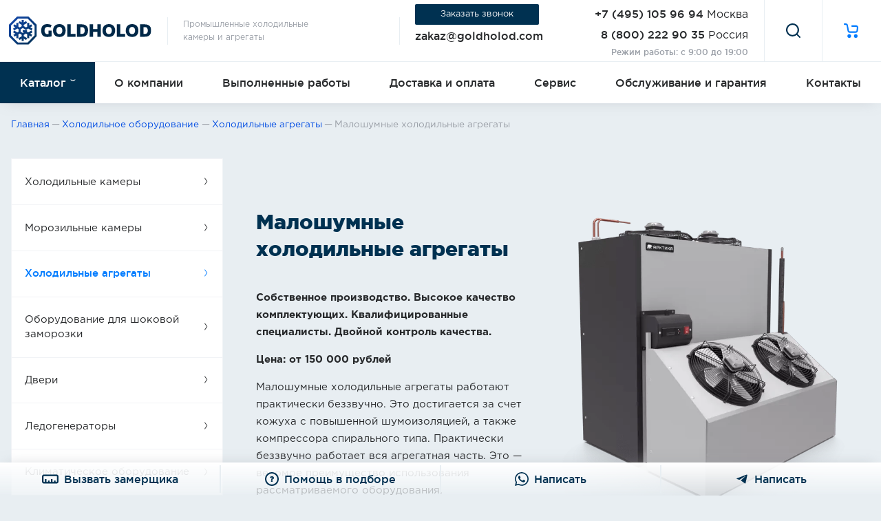

--- FILE ---
content_type: text/html; charset=UTF-8
request_url: https://goldholod.com/holodilnye-agregaty/maloshumnye-holodilnye-agregaty/
body_size: 94691
content:
<!doctype html>
<html lang="ru-RU" prefix="og: http://ogp.me/ns#">
<head>
    
                
        
<meta charset="UTF-8">
<base href="https://goldholod.com/">

<title>Малошумные холодильные агрегаты купить в Москве по выгодной цене с доставкой | «ГолдХолод» — профессиональное холодильное оборудование</title>
<meta name="description" content="Малошумные холодильные агрегаты — купить по выгодной цене в Москве. Широкий выбор агрегатов для холодильных камер от ведущих производителей. Доставка во все регионы России. Гарантия качества 24 месяца, сервисное обслуживание. Покупайте малошумные холодильные агрегаты в интернет-магазине goldholod.com или по телефону: +7(495)105-96-94">



<link rel="canonical" href="
    https://goldholod.com/holodilnye-agregaty/maloshumnye-holodilnye-agregaty/">

<meta name="apple-mobile-web-app-capable" content="yes">


<meta property="og:type" content="website">
<meta property="og:site_name" content="Голд Холод">
<meta property="og:title" content="Малошумные холодильные агрегаты">
<meta property="og:description" content="Малошумные холодильные агрегаты в магазине ГолдХолод">
<meta property="og:url" content="https://goldholod.com/holodilnye-agregaty/maloshumnye-holodilnye-agregaty/">
<meta property="og:image" content="/assets/theme2/dist/images/logo/logo.png.webp">




<meta http-equiv="X-UA-Compatible" content="IE=edge">
<meta name="viewport" content="width=device-width, initial-scale=1, maximum-scale=1, user-scalable=no">
<meta name="HandheldFriendly" content="True">


<meta name="SKYPE_TOOLBAR" content="SKYPE_TOOLBAR_PARSER_COMPATIBLE">



<link rel="shortcut icon" href="/assets/theme2/dist/images/favicon/favicon.png.webp" type="image/png">




<style>
.s-categories-slider__container:not(:has(.tns-outer)) + .s-categories-slider__controls.carousel__controls {
    display: none;
}
</style>
        



<!--<script src="https://iq.qupe.ru/remote/script" ></script>-->






















<!-- Yandex.Metrika counter -->
<script type="text/javascript" >
    window.dataLayer = window.dataLayer || [];
    
    (function(m,e,t,r,i,k,a){ m[i]=m[i]||function(){ (m[i].a=m[i].a||[]).push(arguments) };
        m[i].l=1*new Date();
        for (var j = 0; j < document.scripts.length; j++) { if (document.scripts[j].src === r) {  return;  } }
        k=e.createElement(t),a=e.getElementsByTagName(t)[0],k.async=1,k.src=r,a.parentNode.insertBefore(k,a) })
    (window, document, "script", "https://mc.yandex.ru/metrika/tag.js", "ym");

    ym(35446140, "init", {
        clickmap:true,
        trackLinks:true,
        accurateTrackBounce:true,
        webvisor:true,
        ecommerce:'dataLayer'
    });
</script>
<noscript><div><img src="https://mc.yandex.ru/watch/35446140" style="position:absolute; left:-9999px;" alt="" /></div></noscript>
<!-- /Yandex.Metrika counter -->            
<script>miniShop2Config = {"cssUrl":"\/assets\/components\/minishop2\/css\/web\/","jsUrl":"\/assets\/components\/minishop2\/js\/web\/","actionUrl":"\/assets\/components\/minishop2\/action.php","ctx":"web","close_all_message":"ms2_message_close_all","price_format":[0,"."," "],"price_format_no_zeros":true,"weight_format":[3,"."," "],"weight_format_no_zeros":true};</script>

	<script type="text/javascript">
		if (typeof mse2Config == "undefined") {mse2Config = {"cssUrl":"\/assets\/components\/msearch2\/css\/web\/","jsUrl":"\/assets\/components\/msearch2\/js\/web\/","actionUrl":"\/assets\/components\/msearch2\/action.php"};}
		if (typeof mse2FormConfig == "undefined") {mse2FormConfig = {};}
		mse2FormConfig["368ff401976cc83edbc7eb2cbcc565a5ca995883"] = {"autocomplete":"results","queryVar":"search","minQuery":3,"pageId":3391};
	</script>
<script>window.ajaxFormConfig = (window.ajaxFormConfig || []); window.ajaxFormConfig.push({"assetsUrl":"\/assets\/components\/ajaxform\/","actionUrl":"\/assets\/components\/ajaxform\/action.php","closeMessage":"\u0437\u0430\u043a\u0440\u044b\u0442\u044c \u0432\u0441\u0435","formSelector":"form.js-ajax-form","pageId":16305});</script>
    <script>
        window.carouselConfig = (window.carouselConfig || []);
        window.carouselConfig.push({
            container: '.js-works-slider',

            items: 8,
            autoWidth: true,

            nav: true,
            controls: true,
            navContainer: '.js-works-slider-dots',
            prevButton: '.js-works-slider-prev',
            nextButton: '.js-works-slider-next',

            lazyload: true,
            // lazyloadSelector: '.js-tns-lazy',
            lazyloadSelector: 'img[src=""][data-src]:not([data-src=""])',

            mouseDrag: true,
            preventScrollOnTouch: 'auto', // error in google pagespeed with "passive: true"

            responsive: {
                2: {
                    items: 4,
                },
                sm: {
                    items: 8,
                    fixedWidth: null,
                },
            },
        });
    </script>
    
<script>
    window.mapsConfig = (window.mapsConfig || []);
    window.mapsConfig.push({
        container: '.js-contacts-map',
        toggle: '.js-contacts-map-toggle',

        center: [55.710582, 37.625652],
        zoom: 12,

        margin: {
            'min-sm': [0, 0, 0, 400],
            'max-sm': [0, 0, 0, 0],
        },

        points: [{"name":"\u041e\u0444\u0438\u0441","address":"\u0433. \u041c\u043e\u0441\u043a\u0432\u0430, \u041d\u043e\u0432\u044b\u0439 \u0410\u0440\u0431\u0430\u0442, 19","phone":[{"value":"+7 (495) 105 96 94","label":"\u041c\u043e\u0441\u043a\u0432\u0430"},{"value":"8 (800) 222 90 35","label":"\u0420\u043e\u0441\u0441\u0438\u044f"}],"whatsapp":"+7 (936) 220-14-50","email":"zakaz@goldholod.com","email_director":"t.shestakov@goldholod.com","worktime":{"\u041f\u041d":["9:00","17:00"],"\u0412\u0422":["9:00","19:00"],"\u0421\u0420":["9:00","19:00"],"\u0427\u0422":["9:00","19:00"],"\u041f\u0422":["9:00","19:00"],"\u0421\u0411":["\u0425"],"\u0412\u0421":["\u0425"]},"coordinates":[55.751948,37.589293]},{"name":"\u0421\u043a\u043b\u0430\u0434","address":"\u0433. \u0420\u0435\u0443\u0442\u043e\u0432, \u043f\u0440\u043e\u0441\u043f\u0435\u043a\u0442 \u041c\u0438\u0440\u0430, 71","phone":[{"value":"+7 (495) 105 96 94"}],"email":"zakaz@goldholod.com","worktime":{"\u041f\u041d":["9:00","17:00"],"\u0412\u0422":["9:00","19:00"],"\u0421\u0420":["9:00","19:00"],"\u0427\u0422":["9:00","19:00"],"\u041f\u0422":["9:00","19:00"],"\u0421\u0411":["\u0425"],"\u0412\u0421":["\u0425"]},"coordinates":[55.775955,37.863333]}],
    });
</script>

<style>:root{--page-free-space:calc(100vw - min(1328px, 100vw))}@-webkit-keyframes bounce{0%{-webkit-transform:translateY(0);transform:translateY(0)}6%{-webkit-transform:translateY(-9px) scale(1.15);transform:translateY(-9px) scale(1.15)}8%{-webkit-transform:translateY(0);transform:translateY(0)}12%{-webkit-transform:translateY(-4px) scale(1.06);transform:translateY(-4px) scale(1.06)}15%{-webkit-transform:translateY(0);transform:translateY(0)}17%{-webkit-transform:translateY(-2px) scale(1.02);transform:translateY(-2px) scale(1.02)}19%{-webkit-transform:translateY(0);transform:translateY(0)}}@keyframes bounce{0%{-webkit-transform:translateY(0);transform:translateY(0)}6%{-webkit-transform:translateY(-9px) scale(1.15);transform:translateY(-9px) scale(1.15)}8%{-webkit-transform:translateY(0);transform:translateY(0)}12%{-webkit-transform:translateY(-4px) scale(1.06);transform:translateY(-4px) scale(1.06)}15%{-webkit-transform:translateY(0);transform:translateY(0)}17%{-webkit-transform:translateY(-2px) scale(1.02);transform:translateY(-2px) scale(1.02)}19%{-webkit-transform:translateY(0);transform:translateY(0)}}/*! normalize.css v3.0.3 | MIT License | github.com/necolas/normalize.css */html{font-family:sans-serif;-ms-text-size-adjust:100%;-webkit-text-size-adjust:100%}body{margin:0}article,aside,details,figcaption,figure,footer,header,hgroup,main,menu,nav,section,summary{display:block}audio,canvas,progress,video{display:inline-block;vertical-align:baseline}audio:not([controls]){display:none;height:0}[hidden],template{display:none}a{background-color:rgba(0,0,0,0)}a:active,a:hover{outline:0}abbr[title]{border-bottom:1px dotted}b,strong{font-weight:700}dfn{font-style:italic}mark{background:#ff0;color:#000}small{font-size:80%}sub,sup{font-size:75%;line-height:0;position:relative;vertical-align:baseline}sup{top:-.5em}sub{bottom:-.25em}img{border:0}svg:not(:root){overflow:hidden}figure{margin:1em 40px}hr{-webkit-box-sizing:content-box;box-sizing:content-box;height:0}pre{overflow:auto}code,kbd,pre,samp{font-family:monospace,monospace;font-size:1em}button,input,optgroup,select,textarea{color:inherit;font:inherit;margin:0}button{overflow:visible}button,select{text-transform:none}button,html input[type=button],input[type=reset],input[type=submit]{-webkit-appearance:button;cursor:pointer}button[disabled],html input[disabled]{cursor:default}button::-moz-focus-inner,input::-moz-focus-inner{border:0;padding:0}input{line-height:normal}input[type=checkbox],input[type=radio]{-webkit-box-sizing:border-box;box-sizing:border-box;padding:0}input[type=number]::-webkit-inner-spin-button,input[type=number]::-webkit-outer-spin-button{height:auto}input[type=search]{-webkit-appearance:textfield;-webkit-box-sizing:content-box;box-sizing:content-box}input[type=search]::-webkit-search-cancel-button,input[type=search]::-webkit-search-decoration{-webkit-appearance:none}fieldset{border:1px solid silver;margin:0 2px;padding:.35em .625em .75em}legend{border:0;padding:0}textarea{overflow:auto}optgroup{font-weight:700}table{border-collapse:collapse;border-spacing:0}td,th{padding:0}*{outline:0;-webkit-box-sizing:border-box;box-sizing:border-box}html{-webkit-transition:all .2s ease-in-out,margin-right 0s ease-in-out;transition:all .2s ease-in-out,margin-right 0s ease-in-out;margin-right:calc(-100vw - -100%);overflow-x:hidden}body{background:#e8eef2;color:#27292b;font-family:GothamPro,Helvetica,Open Sans,sans-serif,arial;font-size:15px;line-height:1.4em}a{-webkit-transition:all .2s ease-in-out;transition:all .2s ease-in-out;border-bottom:0;color:#007bff;text-decoration:none}a:hover{color:#003151}h1{margin:.67em 0;font-size:2em;line-height:1.3}ol,ul{list-style-position:outside;margin:0 0 40px;padding:0 0 0 1.5rem;line-height:1.8}hr{border:none;border-bottom:1px solid #d8d8d8;margin:30px 0}svg{display:inline-block;width:1em;height:1em;color:#27292b;vertical-align:middle;stroke-width:0;stroke:currentColor;fill:currentColor}.clearfix{display:block;clear:both}.jGrowl>.ui-state-highlight{background:inherit;color:inherit;border:inherit}.jGrowl-notification{position:relative!important;min-height:auto!important;padding:0!important;margin:2px!important;border-radius:0!important}.jGrowl-notification:nth-child(2){border-top-left-radius:9px!important;border-top-right-radius:9px!important}.jGrowl-notification:last-child{border-bottom-left-radius:9px!important;border-bottom-right-radius:9px!important}.jGrowl-message{padding:.5rem .7rem!important;font-size:1em!important;line-height:1.4em!important}.jGrowl-close{position:absolute!important;top:0!important;right:0!important;display:-webkit-box!important;display:-ms-flexbox!important;display:flex!important;-webkit-box-pack:center!important;-ms-flex-pack:center!important;justify-content:center!important;-webkit-box-align:center!important;-ms-flex-align:center!important;align-items:center!important;width:20px!important;height:20px!important;padding:0!important;line-height:1em!important}.jGrowl-closer{background-color:#7c1818!important;padding:.25rem!important;margin:2px!important;border-radius:10px!important;font-size:.9em!important;line-height:1.4em!important}.ms2-message-success{background-color:#007bff!important}.ms2-message-error{background-color:#eb604c!important}.ms2-message-info{background-color:#707070!important}.fancybox-button svg{color:#ccc!important}[data-role=amount]{display:block;position:relative;margin-bottom:.65rem;width:100%;--btn_color:#007bff;--border_color:#dee7ec;--hover_border_color:#003151;--hover_btn_color:#003151}[data-role=amount]>input{-webkit-transition:all .15s ease-in-out,height 0s linear;transition:all .15s ease-in-out,height 0s linear;display:block;width:100%;height:100%;background:none no-repeat 100% #fff;padding:.6rem 3.15rem .5rem;border:1px solid var(--border_color);border-radius:2px;color:#27292b;font-size:1em;line-height:1.4;text-align:center}[data-role=amount]>input:active,[data-role=amount]>input:focus{border-color:var(--hover_border_color);outline:0}[data-role=amount]>button{position:absolute;border-radius:0;background:0;border:0;outline:0;color:var(--btn_color);font-weight:bolder;height:100%;top:0;bottom:0;width:2.75rem;-webkit-transition:all .15s ease-in-out,height 0s linear;transition:all .15s ease-in-out,height 0s linear}[data-role=amount]>button.plus:after,[data-role=amount]>button:before{content:"";display:block;position:absolute;top:50%;left:50%;-webkit-transform:translate(-50%,-50%);-ms-transform:translate(-50%,-50%);transform:translate(-50%,-50%);width:.8rem;height:2px;background:var(--btn_color)}[data-role=amount]>button.plus:after{height:.8rem;width:2px}[data-role=amount]>button:hover{background:var(--hover_btn_color)}[data-role=amount]>button.plus{right:0}[data-role=amount]>button.minus{left:0}[data-role=amount]>button:active,[data-role=amount]>button:hover{color:var(--hover_btn_color)}@font-face{font-family:GothamPro;src:url(/assets/theme2/dist/fonts/GothamProLight.00565e2c.eot);src:url(/assets/theme2/dist/fonts/GothamProLight.00565e2c.eot?#iefix) format("embedded-opentype"),url(/assets/theme2/dist/fonts/GothamProLight.3c6c14f0.woff) format("woff"),url(/assets/theme2/dist/fonts/GothamProLight.792e5785.ttf) format("truetype");font-style:normal;font-weight:300;font-display:swap}@font-face{font-family:GothamPro;src:url(/assets/theme2/dist/fonts/GothamProRegular.a5304a03.eot);src:url(/assets/theme2/dist/fonts/GothamProRegular.a5304a03.eot?#iefix) format("embedded-opentype"),url(/assets/theme2/dist/fonts/GothamProRegular.5ce3bc30.woff) format("woff"),url(/assets/theme2/dist/fonts/GothamProRegular.2be5884c.ttf) format("truetype");font-style:normal;font-weight:400;font-display:swap}@font-face{font-family:GothamPro;src:url(/assets/theme2/dist/fonts/GothamProMedium.059c21bb.eot);src:url(/assets/theme2/dist/fonts/GothamProMedium.059c21bb.eot?#iefix) format("embedded-opentype"),url(/assets/theme2/dist/fonts/GothamProMedium.597a8cbe.woff) format("woff"),url(/assets/theme2/dist/fonts/GothamProMedium.7099ae8b.ttf) format("truetype");font-style:normal;font-weight:500;font-display:swap}@font-face{font-family:GothamPro;src:url(/assets/theme2/dist/fonts/GothamProBold.35b1157a.eot);src:url(/assets/theme2/dist/fonts/GothamProBold.35b1157a.eot?#iefix) format("embedded-opentype"),url(/assets/theme2/dist/fonts/GothamProBold.f5cfc42e.woff) format("woff"),url(/assets/theme2/dist/fonts/GothamProBold.45aa5463.ttf) format("truetype");font-style:normal;font-weight:700;font-display:swap}@font-face{font-family:GothamPro;src:url(/assets/theme2/dist/fonts/GothamProBlack.6a9b5990.eot);src:url(/assets/theme2/dist/fonts/GothamProBlack.6a9b5990.eot?#iefix) format("embedded-opentype"),url(/assets/theme2/dist/fonts/GothamProBlack.32aec5ff.woff) format("woff"),url(/assets/theme2/dist/fonts/GothamProBlack.37c37df5.ttf) format("truetype");font-style:normal;font-weight:900;font-display:swap}@font-face{font-family:GothamPro;src:url(/assets/theme2/dist/fonts/GothamProLightItalic.7ab49cec.eot);src:url(/assets/theme2/dist/fonts/GothamProLightItalic.7ab49cec.eot?#iefix) format("embedded-opentype"),url(/assets/theme2/dist/fonts/GothamProLightItalic.4ea07b84.woff) format("woff"),url(/assets/theme2/dist/fonts/GothamProLightItalic.7d0934c4.ttf) format("truetype");font-style:italic;font-weight:400;font-display:swap}@font-face{font-family:GothamPro;src:url(/assets/theme2/dist/fonts/GothamProItalic.4d4e162c.eot);src:url(/assets/theme2/dist/fonts/GothamProItalic.4d4e162c.eot?#iefix) format("embedded-opentype"),url(/assets/theme2/dist/fonts/GothamProItalic.63a26a2e.woff) format("woff"),url(/assets/theme2/dist/fonts/GothamProItalic.7ef366bf.ttf) format("truetype");font-style:italic;font-weight:400;font-display:swap}@font-face{font-family:GothamPro;src:url(/assets/theme2/dist/fonts/GothamProMediumItalic.1e56ef2c.eot);src:url(/assets/theme2/dist/fonts/GothamProMediumItalic.1e56ef2c.eot?#iefix) format("embedded-opentype"),url(/assets/theme2/dist/fonts/GothamProMediumItalic.873fab5a.woff) format("woff"),url(/assets/theme2/dist/fonts/GothamProMediumItalic.9a166032.ttf) format("truetype");font-style:italic;font-weight:500;font-display:swap}@font-face{font-family:GothamPro;src:url(/assets/theme2/dist/fonts/GothamProBoldItalic.7c5dd8e4.eot);src:url(/assets/theme2/dist/fonts/GothamProBoldItalic.7c5dd8e4.eot?#iefix) format("embedded-opentype"),url(/assets/theme2/dist/fonts/GothamProBoldItalic.4f06f710.woff) format("woff"),url(/assets/theme2/dist/fonts/GothamProBoldItalic.a4b75c2b.ttf) format("truetype");font-style:italic;font-weight:700;font-display:swap}@font-face{font-family:GothamPro;src:url(/assets/theme2/dist/fonts/GothamProBlackItalic.1b308dca.eot);src:url(/assets/theme2/dist/fonts/GothamProBlackItalic.1b308dca.eot?#iefix) format("embedded-opentype"),url(/assets/theme2/dist/fonts/GothamProBlackItalic.9404e507.woff) format("woff"),url(/assets/theme2/dist/fonts/GothamProBlackItalic.4f706df6.ttf) format("truetype");font-style:italic;font-weight:900;font-display:swap}.tns-outer{padding:0!important}.tns-outer [hidden]{display:none!important}.tns-outer [aria-controls],.tns-outer [data-action]{cursor:pointer}.tns-slider{-webkit-transition:all 0s;transition:all 0s}.tns-slider>.tns-item{-webkit-box-sizing:border-box;box-sizing:border-box}.tns-horizontal.tns-subpixel{white-space:nowrap}.tns-horizontal.tns-subpixel>.tns-item{display:inline-block;vertical-align:top;white-space:normal}.tns-horizontal.tns-no-subpixel:after{content:"";display:table;clear:both}.tns-horizontal.tns-no-subpixel>.tns-item{float:left}.tns-horizontal.tns-carousel.tns-no-subpixel>.tns-item{margin-right:-100%}.tns-gallery,.tns-no-calc{position:relative;left:0}.tns-gallery{min-height:1px}.tns-gallery>.tns-item{position:absolute;left:-100%;-webkit-transition:transform 0s,opacity 0s;-webkit-transition:opacity 0s,-webkit-transform 0s;transition:opacity 0s,-webkit-transform 0s;transition:transform 0s,opacity 0s;transition:transform 0s,opacity 0s,-webkit-transform 0s}.tns-gallery>.tns-slide-active{position:relative;left:auto!important}.tns-gallery>.tns-moving{-webkit-transition:all .25s;transition:all .25s}.tns-autowidth{display:inline-block}.tns-lazy-img{-webkit-transition:opacity .6s;transition:opacity .6s;opacity:.6}.tns-lazy-img.tns-complete{opacity:1}.tns-ah{-webkit-transition:height 0s;transition:height 0s}.tns-ovh{overflow:hidden}.tns-visually-hidden{position:absolute;left:-10000em}.tns-transparent{opacity:0;visibility:hidden}.tns-fadeIn{opacity:1;filter:alpha(opacity=100);z-index:0}.tns-fadeOut,.tns-normal{opacity:0;filter:alpha(opacity=0);z-index:-1}.tns-vpfix{white-space:nowrap}.tns-vpfix>div,.tns-vpfix>li{display:inline-block}.tns-t-subp2{margin:0 auto;width:310px;position:relative;height:10px;overflow:hidden}.tns-t-ct{width:2333.33333%;position:absolute;right:0}.tns-t-ct:after{content:"";display:table;clear:both}.tns-t-ct>div{width:1.42857%;height:10px;float:left}.tippy-box[data-animation=fade][data-state=hidden]{opacity:0}[data-tippy-root]{max-width:calc(100vw - 10px)}.tippy-box{position:relative;background:hsla(0,0%,100%,.94);border-radius:9px;-webkit-box-shadow:0 10px 20px 0 rgba(0,34,56,.07);box-shadow:0 10px 20px 0 rgba(0,34,56,.07);outline:0;-webkit-transition-property:visibility,opacity,-webkit-transform;transition-property:visibility,opacity,-webkit-transform;transition-property:transform,visibility,opacity;transition-property:transform,visibility,opacity,-webkit-transform}.tippy-box[data-placement^=top]>.tippy-arrow{bottom:0}.tippy-box[data-placement^=top]>.tippy-arrow:before{bottom:-7px;left:0;border-width:8px 8px 0;border-top-color:initial;-webkit-transform-origin:center top;-ms-transform-origin:center top;transform-origin:center top}.tippy-box[data-placement^=bottom]>.tippy-arrow{top:0}.tippy-box[data-placement^=bottom]>.tippy-arrow:before{top:-7px;left:0;border-width:0 8px 8px;border-bottom-color:initial;-webkit-transform-origin:center bottom;-ms-transform-origin:center bottom;transform-origin:center bottom}.tippy-box[data-placement^=left]>.tippy-arrow{right:0}.tippy-box[data-placement^=left]>.tippy-arrow:before{border-width:8px 0 8px 8px;border-left-color:initial;right:-7px;-webkit-transform-origin:center left;-ms-transform-origin:center left;transform-origin:center left}.tippy-box[data-placement^=right]>.tippy-arrow{left:0}.tippy-box[data-placement^=right]>.tippy-arrow:before{left:-7px;border-width:8px 8px 8px 0;border-right-color:initial;-webkit-transform-origin:center right;-ms-transform-origin:center right;transform-origin:center right}.tippy-box[data-inertia][data-state=visible]{-webkit-transition-timing-function:cubic-bezier(.54,1.5,.38,1.11);transition-timing-function:cubic-bezier(.54,1.5,.38,1.11)}.tippy-arrow{width:16px;height:16px;color:hsla(0,0%,100%,.9)}.tippy-arrow:before{content:"";position:absolute;border-color:rgba(0,0,0,0);border-style:solid}.tippy-content{position:relative;z-index:1}.fastbox{display:none;will-change:opacity;-webkit-transition:opacity .2s ease;transition:opacity .2s ease;position:fixed;top:0;left:0;-webkit-box-align:start;-ms-flex-align:start;align-items:flex-start;-webkit-box-pack:center;-ms-flex-pack:center;justify-content:center;width:calc(100vw + 40px);max-width:calc(100vw + 40px);height:100%;background:rgba(0,0,0,.4);padding:1rem calc(1rem + 20px);margin-left:-20px;overflow:hidden scroll;-webkit-overflow-scrolling:touch;opacity:0;z-index:-999}html[fastbox]{overflow:hidden;-ms-touch-action:none;touch-action:none}.fastbox.opened{display:-webkit-box;display:-ms-flexbox;display:flex}.fastbox.visible{width:100%;max-width:100%;padding-left:1rem;padding-right:1rem;margin-left:0;opacity:1;z-index:999}.fastbox__container{will-change:transform;-webkit-transition:-webkit-transform .2s ease;transition:-webkit-transform .2s ease;transition:transform .2s ease;transition:transform .2s ease,-webkit-transform .2s ease;-webkit-transform:scale(.9);-ms-transform:scale(.9);transform:scale(.9);width:100%;max-width:580px;background-color:#fff;padding:2rem;margin:auto;border-radius:2px}.fastbox.visible .fastbox__container{-webkit-transform:scale(1);-ms-transform:scale(1);transform:scale(1)}.fastbox__close{position:absolute;top:.4rem;right:.4rem;display:block;width:18px;height:18px;background-color:rgba(0,0,0,0);background-position:50%;background-repeat:no-repeat;background-image:url("data:image/svg+xml;charset=utf-8,%3Csvg xmlns='http://www.w3.org/2000/svg' viewBox='0 0 24 24'%3E%3Cpath fill='none' stroke='%23000' stroke-linecap='square' stroke-miterlimit='50' stroke-width='2' d='M22 2L2 22M2 2l20 20'/%3E%3C/svg%3E");background-size:100% 100%;border:none;font-size:0;cursor:pointer;outline:none;z-index:10;-webkit-transition:all .3s linear;transition:all .3s linear}.fastbox__close:hover{-webkit-transform:rotate(180deg);-ms-transform:rotate(180deg);transform:rotate(180deg)}.tabs{--tabs-nav-mask-image:none;width:100%}.tabs[tabs-nav-scroll-left][tabs-nav-scroll-right]{--tabs-nav-mask-image:linear-gradient(90deg,rgba(0,0,0,0),rgba(0,0,0,0.25) 48px,#000 96px,#000 calc(100% - 96px),rgba(0,0,0,0.25) calc(100% - 48px),rgba(0,0,0,0))}.tabs:not([tabs-nav-scroll-left])[tabs-nav-scroll-right]{--tabs-nav-mask-image:linear-gradient(90deg,#000,#000 48px,#000 96px,#000 calc(100% - 96px),rgba(0,0,0,0.25) calc(100% - 48px),rgba(0,0,0,0))}.tabs:not([tabs-nav-scroll-right])[tabs-nav-scroll-left]{--tabs-nav-mask-image:linear-gradient(90deg,rgba(0,0,0,0),rgba(0,0,0,0.25) 48px,#000 96px,#000 calc(100% - 96px),#000 calc(100% - 48px),#000)}.tabs:not([tabs-nav-scroll-right]):not([tabs-nav-scroll-left]){--tabs-nav-mask-image:none}.tabs-nav{width:100%;height:54px;overflow:hidden}.tabs-nav__items{width:100%;height:87px;display:-webkit-box;display:-ms-flexbox;display:flex;-webkit-box-orient:horizontal;-webkit-box-direction:normal;-ms-flex-flow:row nowrap;flex-flow:row nowrap;-webkit-box-pack:start;-ms-flex-pack:start;justify-content:flex-start;-webkit-box-align:start;-ms-flex-align:start;align-items:flex-start;overflow:scroll hidden;-webkit-overflow-scrolling:touch;-webkit-mask-image:var(--tabs-nav-mask-image);mask-image:var(--tabs-nav-mask-image)}.tabs-nav__items::-webkit-scrollbar{display:none}.tabs-nav__item{-webkit-transition:all .2s ease-in-out;transition:all .2s ease-in-out;-webkit-box-flex:1;-ms-flex:auto;flex:auto;position:relative;height:54px;display:-webkit-box;display:-ms-flexbox;display:flex;-webkit-box-pack:center;-ms-flex-pack:center;justify-content:center;-webkit-box-align:center;-ms-flex-align:center;align-items:center;background-color:rgba(0,0,0,0);padding:1rem;margin:0;border:0;border-right:1px solid #e8eef2;color:#27292b;font-size:1em;font-weight:500;line-height:1.2;text-align:center;white-space:nowrap;cursor:pointer;outline:none;-webkit-user-select:none;-moz-user-select:none;-ms-user-select:none;user-select:none}.tabs-nav__item:first-child{border-left:0}.tabs-nav__item:first-child:after{left:0;width:calc(100% + 1px)}.tabs-nav__item:last-child{border-right:0}.tabs-nav__item:last-child:after{width:calc(100% + 1px)}.tabs-nav__item:hover{z-index:2}.tabs-nav__item:hover:after{background-color:#007bff}.tabs-nav__item:after{-webkit-transition:background-color .2s ease,height .2s ease;transition:background-color .2s ease,height .2s ease;content:"";position:absolute;left:-1px;bottom:0;width:calc(100% + 2px);height:1px;background-color:#e8eef2}.tabs-nav__item.active{color:#007bff;cursor:default;z-index:3}.tabs-nav__item.active:after{height:2px;background-color:#007bff}.tabs-content{width:100%}.tabs-content__item{width:100%;max-height:0;overflow:hidden}.tabs-content__item.active{max-height:none}.ui-helper-hidden{display:none}.ui-helper-hidden-accessible{border:0;clip:rect(0 0 0 0);height:1px;margin:-1px;overflow:hidden;padding:0;position:absolute;width:1px}.ui-helper-reset{margin:0;padding:0;border:0;outline:0;line-height:1.3;text-decoration:none;font-size:100%;list-style:none}.ui-helper-clearfix:after,.ui-helper-clearfix:before{content:"";display:table;border-collapse:collapse}.ui-helper-clearfix:after{clear:both}.ui-helper-zfix{width:100%;height:100%;top:0;left:0;position:absolute;opacity:0;filter:Alpha(Opacity=0)}.ui-front{z-index:100}.ui-state-disabled{cursor:default!important;pointer-events:none}.ui-icon{display:inline-block;vertical-align:middle;margin-top:-.25em;position:relative;text-indent:-99999px;overflow:hidden;background-repeat:no-repeat}.ui-widget-icon-block{left:50%;margin-left:-8px;display:block}.ui-widget-overlay{position:fixed;top:0;left:0;width:100%;height:100%}.ui-autocomplete{position:absolute;top:0;left:0;cursor:default}.ui-menu{list-style:none;padding:0;margin:0;display:block;outline:0}.ui-menu .ui-menu{position:absolute}.ui-menu .ui-menu-item{margin:0;cursor:pointer;list-style-image:url("[data-uri]")}.ui-menu .ui-menu-item-wrapper{position:relative;padding:3px 1em 3px .4em}.ui-menu .ui-menu-divider{margin:5px 0;height:0;font-size:0;line-height:0;border-width:1px 0 0}.ui-menu .ui-state-active,.ui-menu .ui-state-focus{margin:-1px}.ui-menu-icons{position:relative}.ui-menu-icons .ui-menu-item-wrapper{padding-left:2em}.ui-menu .ui-icon{position:absolute;top:0;bottom:0;left:.2em;margin:auto 0}.ui-menu .ui-menu-icon{left:auto;right:0}.ui-slider{position:relative;text-align:left}.ui-slider .ui-slider-handle{position:absolute;z-index:2;width:1.2em;height:1.2em;cursor:default;-ms-touch-action:none;touch-action:none}.ui-slider .ui-slider-range{position:absolute;z-index:1;font-size:.7em;display:block;border:0;background-position:0 0}.ui-slider.ui-state-disabled .ui-slider-handle,.ui-slider.ui-state-disabled .ui-slider-range{-webkit-filter:inherit;filter:inherit}.ui-slider-horizontal{height:.8em}.ui-slider-horizontal .ui-slider-handle{top:-.3em;margin-left:-.6em}.ui-slider-horizontal .ui-slider-range{top:0;height:100%}.ui-slider-horizontal .ui-slider-range-min{left:0}.ui-slider-horizontal .ui-slider-range-max{right:0}.ui-slider-vertical{width:.8em;height:100px}.ui-slider-vertical .ui-slider-handle{left:-.3em;margin-left:0;margin-bottom:-.6em}.ui-slider-vertical .ui-slider-range{left:0;width:100%}.ui-slider-vertical .ui-slider-range-min{bottom:0}.ui-slider-vertical .ui-slider-range-max{top:0}.ui-widget{font-family:Arial,Helvetica,sans-serif}.ui-widget,.ui-widget .ui-widget{font-size:1em}.ui-widget button,.ui-widget input,.ui-widget select,.ui-widget textarea{font-family:Arial,Helvetica,sans-serif;font-size:1em}.ui-widget.ui-widget-content{border:1px solid #c5c5c5}.ui-widget-content{border:1px solid #ddd;background:#fff;color:#333}.ui-widget-content a{color:#333}.ui-widget-header{border:1px solid #ddd;background:#e9e9e9;color:#333;font-weight:700}.ui-widget-header a{color:#333}.ui-button,.ui-state-default,.ui-widget-content .ui-state-default,.ui-widget-header .ui-state-default,html .ui-button.ui-state-disabled:active,html .ui-button.ui-state-disabled:hover{border:1px solid #c5c5c5;background:#f6f6f6;font-weight:400;color:#454545}.ui-button,.ui-state-default a,.ui-state-default a:link,.ui-state-default a:visited,a.ui-button,a:link.ui-button,a:visited.ui-button{color:#454545;text-decoration:none}.ui-button:focus,.ui-button:hover,.ui-state-focus,.ui-state-hover,.ui-widget-content .ui-state-focus,.ui-widget-content .ui-state-hover,.ui-widget-header .ui-state-focus,.ui-widget-header .ui-state-hover{border:1px solid #ccc;background:#ededed;font-weight:400;color:#2b2b2b}.ui-state-focus a,.ui-state-focus a:hover,.ui-state-focus a:link,.ui-state-focus a:visited,.ui-state-hover a,.ui-state-hover a:hover,.ui-state-hover a:link,.ui-state-hover a:visited,a.ui-button:focus,a.ui-button:hover{color:#2b2b2b;text-decoration:none}.ui-visual-focus{-webkit-box-shadow:0 0 3px 1px #5e9ed6;box-shadow:0 0 3px 1px #5e9ed6}.ui-button.ui-state-active:hover,.ui-button:active,.ui-state-active,.ui-widget-content .ui-state-active,.ui-widget-header .ui-state-active,a.ui-button:active{border:1px solid #337ab7;background:#337ab7;font-weight:400;color:#fff}.ui-icon-background,.ui-state-active .ui-icon-background{border:#337ab7;background-color:#fff}.ui-state-active a,.ui-state-active a:link,.ui-state-active a:visited{color:#fff;text-decoration:none}.ui-state-highlight,.ui-widget-content .ui-state-highlight,.ui-widget-header .ui-state-highlight{border:1px solid #dad55e;background:#fffa90;color:#777620}.ui-state-checked{border:1px solid #dad55e;background:#fffa90}.ui-state-highlight a,.ui-widget-content .ui-state-highlight a,.ui-widget-header .ui-state-highlight a{color:#777620}.ui-state-error,.ui-widget-content .ui-state-error,.ui-widget-header .ui-state-error{border:1px solid #f1a899;background:#fddfdf;color:#5f3f3f}.ui-state-error-text,.ui-state-error a,.ui-widget-content .ui-state-error-text,.ui-widget-content .ui-state-error a,.ui-widget-header .ui-state-error-text,.ui-widget-header .ui-state-error a{color:#5f3f3f}.ui-priority-primary,.ui-widget-content .ui-priority-primary,.ui-widget-header .ui-priority-primary{font-weight:700}.ui-priority-secondary,.ui-widget-content .ui-priority-secondary,.ui-widget-header .ui-priority-secondary{opacity:.7;filter:Alpha(Opacity=70);font-weight:400}.ui-state-disabled,.ui-widget-content .ui-state-disabled,.ui-widget-header .ui-state-disabled{opacity:.35;filter:Alpha(Opacity=35);background-image:none}.ui-state-disabled .ui-icon{filter:Alpha(Opacity=35)}.ui-icon{width:16px;height:16px}.ui-icon,.ui-widget-content .ui-icon,.ui-widget-header .ui-icon{background-image:url(/assets/theme2/dist/images/vendor/jquery-ui/ui-icons_444444_256x240.png)}.ui-button:focus .ui-icon,.ui-button:hover .ui-icon,.ui-state-focus .ui-icon,.ui-state-hover .ui-icon{background-image:url(/assets/theme2/dist/images/vendor/jquery-ui/ui-icons_555555_256x240.png)}.ui-button:active .ui-icon,.ui-state-active .ui-icon{background-image:url(/assets/theme2/dist/images/vendor/jquery-ui/ui-icons_ffffff_256x240.png)}.ui-button .ui-state-highlight.ui-icon,.ui-state-highlight .ui-icon{background-image:url(/assets/theme2/dist/images/vendor/jquery-ui/ui-icons_777620_256x240.png)}.ui-state-error-text .ui-icon,.ui-state-error .ui-icon{background-image:url(/assets/theme2/dist/images/vendor/jquery-ui/ui-icons_cc0000_256x240.png)}.ui-button .ui-icon{background-image:url(/assets/theme2/dist/images/vendor/jquery-ui/ui-icons_777777_256x240.png)}.ui-icon-blank{background-position:16px 16px}.ui-icon-caret-1-n{background-position:0 0}.ui-icon-caret-1-ne{background-position:-16px 0}.ui-icon-caret-1-e{background-position:-32px 0}.ui-icon-caret-1-se{background-position:-48px 0}.ui-icon-caret-1-s{background-position:-65px 0}.ui-icon-caret-1-sw{background-position:-80px 0}.ui-icon-caret-1-w{background-position:-96px 0}.ui-icon-caret-1-nw{background-position:-112px 0}.ui-icon-caret-2-n-s{background-position:-128px 0}.ui-icon-caret-2-e-w{background-position:-144px 0}.ui-icon-triangle-1-n{background-position:0 -16px}.ui-icon-triangle-1-ne{background-position:-16px -16px}.ui-icon-triangle-1-e{background-position:-32px -16px}.ui-icon-triangle-1-se{background-position:-48px -16px}.ui-icon-triangle-1-s{background-position:-65px -16px}.ui-icon-triangle-1-sw{background-position:-80px -16px}.ui-icon-triangle-1-w{background-position:-96px -16px}.ui-icon-triangle-1-nw{background-position:-112px -16px}.ui-icon-triangle-2-n-s{background-position:-128px -16px}.ui-icon-triangle-2-e-w{background-position:-144px -16px}.ui-icon-arrow-1-n{background-position:0 -32px}.ui-icon-arrow-1-ne{background-position:-16px -32px}.ui-icon-arrow-1-e{background-position:-32px -32px}.ui-icon-arrow-1-se{background-position:-48px -32px}.ui-icon-arrow-1-s{background-position:-65px -32px}.ui-icon-arrow-1-sw{background-position:-80px -32px}.ui-icon-arrow-1-w{background-position:-96px -32px}.ui-icon-arrow-1-nw{background-position:-112px -32px}.ui-icon-arrow-2-n-s{background-position:-128px -32px}.ui-icon-arrow-2-ne-sw{background-position:-144px -32px}.ui-icon-arrow-2-e-w{background-position:-160px -32px}.ui-icon-arrow-2-se-nw{background-position:-176px -32px}.ui-icon-arrowstop-1-n{background-position:-192px -32px}.ui-icon-arrowstop-1-e{background-position:-208px -32px}.ui-icon-arrowstop-1-s{background-position:-224px -32px}.ui-icon-arrowstop-1-w{background-position:-240px -32px}.ui-icon-arrowthick-1-n{background-position:1px -48px}.ui-icon-arrowthick-1-ne{background-position:-16px -48px}.ui-icon-arrowthick-1-e{background-position:-32px -48px}.ui-icon-arrowthick-1-se{background-position:-48px -48px}.ui-icon-arrowthick-1-s{background-position:-64px -48px}.ui-icon-arrowthick-1-sw{background-position:-80px -48px}.ui-icon-arrowthick-1-w{background-position:-96px -48px}.ui-icon-arrowthick-1-nw{background-position:-112px -48px}.ui-icon-arrowthick-2-n-s{background-position:-128px -48px}.ui-icon-arrowthick-2-ne-sw{background-position:-144px -48px}.ui-icon-arrowthick-2-e-w{background-position:-160px -48px}.ui-icon-arrowthick-2-se-nw{background-position:-176px -48px}.ui-icon-arrowthickstop-1-n{background-position:-192px -48px}.ui-icon-arrowthickstop-1-e{background-position:-208px -48px}.ui-icon-arrowthickstop-1-s{background-position:-224px -48px}.ui-icon-arrowthickstop-1-w{background-position:-240px -48px}.ui-icon-arrowreturnthick-1-w{background-position:0 -64px}.ui-icon-arrowreturnthick-1-n{background-position:-16px -64px}.ui-icon-arrowreturnthick-1-e{background-position:-32px -64px}.ui-icon-arrowreturnthick-1-s{background-position:-48px -64px}.ui-icon-arrowreturn-1-w{background-position:-64px -64px}.ui-icon-arrowreturn-1-n{background-position:-80px -64px}.ui-icon-arrowreturn-1-e{background-position:-96px -64px}.ui-icon-arrowreturn-1-s{background-position:-112px -64px}.ui-icon-arrowrefresh-1-w{background-position:-128px -64px}.ui-icon-arrowrefresh-1-n{background-position:-144px -64px}.ui-icon-arrowrefresh-1-e{background-position:-160px -64px}.ui-icon-arrowrefresh-1-s{background-position:-176px -64px}.ui-icon-arrow-4{background-position:0 -80px}.ui-icon-arrow-4-diag{background-position:-16px -80px}.ui-icon-extlink{background-position:-32px -80px}.ui-icon-newwin{background-position:-48px -80px}.ui-icon-refresh{background-position:-64px -80px}.ui-icon-shuffle{background-position:-80px -80px}.ui-icon-transfer-e-w{background-position:-96px -80px}.ui-icon-transferthick-e-w{background-position:-112px -80px}.ui-icon-folder-collapsed{background-position:0 -96px}.ui-icon-folder-open{background-position:-16px -96px}.ui-icon-document{background-position:-32px -96px}.ui-icon-document-b{background-position:-48px -96px}.ui-icon-note{background-position:-64px -96px}.ui-icon-mail-closed{background-position:-80px -96px}.ui-icon-mail-open{background-position:-96px -96px}.ui-icon-suitcase{background-position:-112px -96px}.ui-icon-comment{background-position:-128px -96px}.ui-icon-person{background-position:-144px -96px}.ui-icon-print{background-position:-160px -96px}.ui-icon-trash{background-position:-176px -96px}.ui-icon-locked{background-position:-192px -96px}.ui-icon-unlocked{background-position:-208px -96px}.ui-icon-bookmark{background-position:-224px -96px}.ui-icon-tag{background-position:-240px -96px}.ui-icon-home{background-position:0 -112px}.ui-icon-flag{background-position:-16px -112px}.ui-icon-calendar{background-position:-32px -112px}.ui-icon-cart{background-position:-48px -112px}.ui-icon-pencil{background-position:-64px -112px}.ui-icon-clock{background-position:-80px -112px}.ui-icon-disk{background-position:-96px -112px}.ui-icon-calculator{background-position:-112px -112px}.ui-icon-zoomin{background-position:-128px -112px}.ui-icon-zoomout{background-position:-144px -112px}.ui-icon-search{background-position:-160px -112px}.ui-icon-wrench{background-position:-176px -112px}.ui-icon-gear{background-position:-192px -112px}.ui-icon-heart{background-position:-208px -112px}.ui-icon-star{background-position:-224px -112px}.ui-icon-link{background-position:-240px -112px}.ui-icon-cancel{background-position:0 -128px}.ui-icon-plus{background-position:-16px -128px}.ui-icon-plusthick{background-position:-32px -128px}.ui-icon-minus{background-position:-48px -128px}.ui-icon-minusthick{background-position:-64px -128px}.ui-icon-close{background-position:-80px -128px}.ui-icon-closethick{background-position:-96px -128px}.ui-icon-key{background-position:-112px -128px}.ui-icon-lightbulb{background-position:-128px -128px}.ui-icon-scissors{background-position:-144px -128px}.ui-icon-clipboard{background-position:-160px -128px}.ui-icon-copy{background-position:-176px -128px}.ui-icon-contact{background-position:-192px -128px}.ui-icon-image{background-position:-208px -128px}.ui-icon-video{background-position:-224px -128px}.ui-icon-script{background-position:-240px -128px}.ui-icon-alert{background-position:0 -144px}.ui-icon-info{background-position:-16px -144px}.ui-icon-notice{background-position:-32px -144px}.ui-icon-help{background-position:-48px -144px}.ui-icon-check{background-position:-64px -144px}.ui-icon-bullet{background-position:-80px -144px}.ui-icon-radio-on{background-position:-96px -144px}.ui-icon-radio-off{background-position:-112px -144px}.ui-icon-pin-w{background-position:-128px -144px}.ui-icon-pin-s{background-position:-144px -144px}.ui-icon-play{background-position:0 -160px}.ui-icon-pause{background-position:-16px -160px}.ui-icon-seek-next{background-position:-32px -160px}.ui-icon-seek-prev{background-position:-48px -160px}.ui-icon-seek-end{background-position:-64px -160px}.ui-icon-seek-first,.ui-icon-seek-start{background-position:-80px -160px}.ui-icon-stop{background-position:-96px -160px}.ui-icon-eject{background-position:-112px -160px}.ui-icon-volume-off{background-position:-128px -160px}.ui-icon-volume-on{background-position:-144px -160px}.ui-icon-power{background-position:0 -176px}.ui-icon-signal-diag{background-position:-16px -176px}.ui-icon-signal{background-position:-32px -176px}.ui-icon-battery-0{background-position:-48px -176px}.ui-icon-battery-1{background-position:-64px -176px}.ui-icon-battery-2{background-position:-80px -176px}.ui-icon-battery-3{background-position:-96px -176px}.ui-icon-circle-plus{background-position:0 -192px}.ui-icon-circle-minus{background-position:-16px -192px}.ui-icon-circle-close{background-position:-32px -192px}.ui-icon-circle-triangle-e{background-position:-48px -192px}.ui-icon-circle-triangle-s{background-position:-64px -192px}.ui-icon-circle-triangle-w{background-position:-80px -192px}.ui-icon-circle-triangle-n{background-position:-96px -192px}.ui-icon-circle-arrow-e{background-position:-112px -192px}.ui-icon-circle-arrow-s{background-position:-128px -192px}.ui-icon-circle-arrow-w{background-position:-144px -192px}.ui-icon-circle-arrow-n{background-position:-160px -192px}.ui-icon-circle-zoomin{background-position:-176px -192px}.ui-icon-circle-zoomout{background-position:-192px -192px}.ui-icon-circle-check{background-position:-208px -192px}.ui-icon-circlesmall-plus{background-position:0 -208px}.ui-icon-circlesmall-minus{background-position:-16px -208px}.ui-icon-circlesmall-close{background-position:-32px -208px}.ui-icon-squaresmall-plus{background-position:-48px -208px}.ui-icon-squaresmall-minus{background-position:-64px -208px}.ui-icon-squaresmall-close{background-position:-80px -208px}.ui-icon-grip-dotted-vertical{background-position:0 -224px}.ui-icon-grip-dotted-horizontal{background-position:-16px -224px}.ui-icon-grip-solid-vertical{background-position:-32px -224px}.ui-icon-grip-solid-horizontal{background-position:-48px -224px}.ui-icon-gripsmall-diagonal-se{background-position:-64px -224px}.ui-icon-grip-diagonal-se{background-position:-80px -224px}.ui-corner-all,.ui-corner-left,.ui-corner-tl,.ui-corner-top{border-top-left-radius:3px}.ui-corner-all,.ui-corner-right,.ui-corner-top,.ui-corner-tr{border-top-right-radius:3px}.ui-corner-all,.ui-corner-bl,.ui-corner-bottom,.ui-corner-left{border-bottom-left-radius:3px}.ui-corner-all,.ui-corner-bottom,.ui-corner-br,.ui-corner-right{border-bottom-right-radius:3px}.ui-widget-overlay{background:#aaa;opacity:.3;filter:Alpha(Opacity=30)}.ui-widget-shadow{-webkit-box-shadow:0 0 5px #666;box-shadow:0 0 5px #666}.jGrowl{z-index:9999;color:#fff;font-size:12px;font-family:Helvetica Neue,Helvetica,Arial,sans-serif;position:fixed}.jGrowl.top-left{left:0;top:0}.jGrowl.top-right{right:0;top:0}.jGrowl.bottom-left{left:0;bottom:0}.jGrowl.bottom-right{right:0;bottom:0}.jGrowl.center{top:0;width:50%;left:25%}.jGrowl.center .jGrowl-closer,.jGrowl.center .jGrowl-notification{margin-left:auto;margin-right:auto}.jGrowl-notification{background-color:#000;opacity:.9;zoom:1;width:250px;padding:10px;margin:10px;text-align:left;display:none;border-radius:5px;min-height:40px}.jGrowl-notification .ui-state-highlight,.jGrowl-notification .ui-widget-content .ui-state-highlight,.jGrowl-notification .ui-widget-header .ui-state-highlight{border:1px solid #000;background:#000;color:#fff}.jGrowl-notification .jGrowl-header{font-weight:700;font-size:.85em}.jGrowl-notification .jGrowl-close{background-color:rgba(0,0,0,0);color:inherit;border:none;z-index:99;float:right;font-weight:700;font-size:1em;cursor:pointer}.jGrowl-closer{background-color:#000;opacity:.9;zoom:1;width:250px;margin:10px;display:none;border-radius:5px;padding:4px 10px;cursor:pointer;font-size:.9em;font-weight:700;text-align:center}.jGrowl-closer .ui-state-highlight,.jGrowl-closer .ui-widget-content .ui-state-highlight,.jGrowl-closer .ui-widget-header .ui-state-highlight{border:1px solid #000;background:#000;color:#fff}body.compensate-for-scrollbar{overflow:hidden}.fancybox-active{height:auto}.fancybox-is-hidden{left:-9999px;margin:0;position:absolute!important;top:-9999px;visibility:hidden}.fancybox-container{-webkit-backface-visibility:hidden;height:100%;left:0;outline:none;position:fixed;-webkit-tap-highlight-color:transparent;top:0;-ms-touch-action:manipulation;touch-action:manipulation;-webkit-transform:translateZ(0);transform:translateZ(0);width:100%;z-index:99992}.fancybox-container *{-webkit-box-sizing:border-box;box-sizing:border-box}.fancybox-bg,.fancybox-inner,.fancybox-outer,.fancybox-stage{bottom:0;left:0;position:absolute;right:0;top:0}.fancybox-outer{-webkit-overflow-scrolling:touch;overflow-y:auto}.fancybox-bg{background:#1e1e1e;opacity:0;-webkit-transition-duration:inherit;transition-duration:inherit;-webkit-transition-property:opacity;transition-property:opacity;-webkit-transition-timing-function:cubic-bezier(.47,0,.74,.71);transition-timing-function:cubic-bezier(.47,0,.74,.71)}.fancybox-is-open .fancybox-bg{opacity:.9;-webkit-transition-timing-function:cubic-bezier(.22,.61,.36,1);transition-timing-function:cubic-bezier(.22,.61,.36,1)}.fancybox-caption,.fancybox-infobar,.fancybox-navigation .fancybox-button,.fancybox-toolbar{direction:ltr;opacity:0;position:absolute;-webkit-transition:opacity .25s ease,visibility 0s ease .25s;transition:opacity .25s ease,visibility 0s ease .25s;visibility:hidden;z-index:99997}.fancybox-show-caption .fancybox-caption,.fancybox-show-infobar .fancybox-infobar,.fancybox-show-nav .fancybox-navigation .fancybox-button,.fancybox-show-toolbar .fancybox-toolbar{opacity:1;-webkit-transition:opacity .25s ease 0s,visibility 0s ease 0s;transition:opacity .25s ease 0s,visibility 0s ease 0s;visibility:visible}.fancybox-infobar{color:#ccc;font-size:13px;-webkit-font-smoothing:subpixel-antialiased;height:44px;left:0;line-height:44px;min-width:44px;mix-blend-mode:difference;padding:0 10px;pointer-events:none;top:0;-webkit-touch-callout:none;-webkit-user-select:none;-moz-user-select:none;-ms-user-select:none;user-select:none}.fancybox-toolbar{right:0;top:0}.fancybox-stage{direction:ltr;overflow:visible;-webkit-transform:translateZ(0);transform:translateZ(0);z-index:99994}.fancybox-is-open .fancybox-stage{overflow:hidden}.fancybox-slide{-webkit-backface-visibility:hidden;display:none;height:100%;left:0;outline:none;overflow:auto;-webkit-overflow-scrolling:touch;padding:44px;position:absolute;text-align:center;top:0;-webkit-transition-property:opacity,-webkit-transform;transition-property:opacity,-webkit-transform;transition-property:transform,opacity;transition-property:transform,opacity,-webkit-transform;white-space:normal;width:100%;z-index:99994}.fancybox-slide:before{content:"";display:inline-block;font-size:0;height:100%;vertical-align:middle;width:0}.fancybox-is-sliding .fancybox-slide,.fancybox-slide--current,.fancybox-slide--next,.fancybox-slide--previous{display:block}.fancybox-slide--image{overflow:hidden;padding:44px 0}.fancybox-slide--image:before{display:none}.fancybox-slide--html{padding:6px}.fancybox-content{background:#fff;display:inline-block;margin:0;max-width:100%;overflow:auto;-webkit-overflow-scrolling:touch;padding:44px;position:relative;text-align:left;vertical-align:middle}.fancybox-slide--image .fancybox-content{-webkit-animation-timing-function:cubic-bezier(.5,0,.14,1);animation-timing-function:cubic-bezier(.5,0,.14,1);-webkit-backface-visibility:hidden;background:rgba(0,0,0,0);background-repeat:no-repeat;background-size:100% 100%;left:0;max-width:none;overflow:visible;padding:0;position:absolute;top:0;-ms-transform-origin:top left;-webkit-transform-origin:top left;transform-origin:top left;-webkit-transition-property:opacity,-webkit-transform;transition-property:opacity,-webkit-transform;transition-property:transform,opacity;transition-property:transform,opacity,-webkit-transform;-webkit-user-select:none;-moz-user-select:none;-ms-user-select:none;user-select:none;z-index:99995}.fancybox-can-zoomOut .fancybox-content{cursor:-webkit-zoom-out;cursor:zoom-out}.fancybox-can-zoomIn .fancybox-content{cursor:-webkit-zoom-in;cursor:zoom-in}.fancybox-can-pan .fancybox-content,.fancybox-can-swipe .fancybox-content{cursor:-webkit-grab;cursor:grab}.fancybox-is-grabbing .fancybox-content{cursor:-webkit-grabbing;cursor:grabbing}.fancybox-container [data-selectable=true]{cursor:text}.fancybox-image,.fancybox-spaceball{background:rgba(0,0,0,0);border:0;height:100%;left:0;margin:0;max-height:none;max-width:none;padding:0;position:absolute;top:0;-webkit-user-select:none;-moz-user-select:none;-ms-user-select:none;user-select:none;width:100%}.fancybox-spaceball{z-index:1}.fancybox-slide--iframe .fancybox-content,.fancybox-slide--map .fancybox-content,.fancybox-slide--pdf .fancybox-content,.fancybox-slide--video .fancybox-content{height:100%;overflow:visible;padding:0;width:100%}.fancybox-slide--video .fancybox-content{background:#000}.fancybox-slide--map .fancybox-content{background:#e5e3df}.fancybox-slide--iframe .fancybox-content{background:#fff}.fancybox-iframe,.fancybox-video{background:rgba(0,0,0,0);border:0;display:block;height:100%;margin:0;overflow:hidden;padding:0;width:100%}.fancybox-iframe{left:0;position:absolute;top:0}.fancybox-error{background:#fff;cursor:default;max-width:400px;padding:40px;width:100%}.fancybox-error p{color:#444;font-size:16px;line-height:20px;margin:0;padding:0}.fancybox-button{background:rgba(30,30,30,.6);border:0;border-radius:0;-webkit-box-shadow:none;box-shadow:none;cursor:pointer;display:inline-block;height:44px;margin:0;padding:10px;position:relative;-webkit-transition:color .2s;transition:color .2s;vertical-align:top;visibility:inherit;width:44px}.fancybox-button,.fancybox-button:link,.fancybox-button:visited{color:#ccc}.fancybox-button:hover{color:#fff}.fancybox-button:focus{outline:none}.fancybox-button.fancybox-focus{outline:1px dotted}.fancybox-button[disabled],.fancybox-button[disabled]:hover{color:#888;cursor:default;outline:none}.fancybox-button div{height:100%}.fancybox-button svg{display:block;height:100%;overflow:visible;position:relative;width:100%}.fancybox-button svg path{fill:currentColor;stroke-width:0}.fancybox-button--fsenter svg:nth-child(2),.fancybox-button--fsexit svg:first-child,.fancybox-button--pause svg:first-child,.fancybox-button--play svg:nth-child(2){display:none}.fancybox-progress{background:#ff5268;height:2px;left:0;position:absolute;right:0;top:0;-ms-transform:scaleX(0);-webkit-transform:scaleX(0);transform:scaleX(0);-ms-transform-origin:0;-webkit-transform-origin:0;transform-origin:0;-webkit-transition-property:-webkit-transform;transition-property:-webkit-transform;transition-property:transform;transition-property:transform,-webkit-transform;-webkit-transition-timing-function:linear;transition-timing-function:linear;z-index:99998}.fancybox-close-small{background:rgba(0,0,0,0);border:0;border-radius:0;color:#ccc;cursor:pointer;opacity:.8;padding:8px;position:absolute;right:-12px;top:-44px;z-index:401}.fancybox-close-small:hover{color:#fff;opacity:1}.fancybox-slide--html .fancybox-close-small{color:currentColor;padding:10px;right:0;top:0}.fancybox-slide--image.fancybox-is-scaling .fancybox-content{overflow:hidden}.fancybox-is-scaling .fancybox-close-small,.fancybox-is-zoomable.fancybox-can-pan .fancybox-close-small{display:none}.fancybox-navigation .fancybox-button{background-clip:content-box;height:100px;opacity:0;position:absolute;top:calc(50% - 50px);width:70px}.fancybox-navigation .fancybox-button div{padding:7px}.fancybox-navigation .fancybox-button--arrow_left{left:0;left:env(safe-area-inset-left);padding:31px 26px 31px 6px}.fancybox-navigation .fancybox-button--arrow_right{padding:31px 6px 31px 26px;right:0;right:env(safe-area-inset-right)}.fancybox-caption{background:-webkit-gradient(linear,left bottom,left top,from(rgba(0,0,0,.85)),color-stop(50%,rgba(0,0,0,.3)),color-stop(65%,rgba(0,0,0,.15)),color-stop(75.5%,rgba(0,0,0,.075)),color-stop(82.85%,rgba(0,0,0,.037)),color-stop(88%,rgba(0,0,0,.019)),to(rgba(0,0,0,0)));background:linear-gradient(0deg,rgba(0,0,0,.85) 0,rgba(0,0,0,.3) 50%,rgba(0,0,0,.15) 65%,rgba(0,0,0,.075) 75.5%,rgba(0,0,0,.037) 82.85%,rgba(0,0,0,.019) 88%,rgba(0,0,0,0));bottom:0;color:#eee;font-size:14px;font-weight:400;left:0;line-height:1.5;padding:75px 44px 25px;pointer-events:none;right:0;text-align:center;z-index:99996}@supports (padding:max(0px)){.fancybox-caption{padding:75px max(44px,env(safe-area-inset-right)) max(25px,env(safe-area-inset-bottom)) max(44px,env(safe-area-inset-left))}}.fancybox-caption--separate{margin-top:-50px}.fancybox-caption__body{max-height:50vh;overflow:auto;pointer-events:all}.fancybox-caption a,.fancybox-caption a:link,.fancybox-caption a:visited{color:#ccc;text-decoration:none}.fancybox-caption a:hover{color:#fff;text-decoration:underline}.fancybox-loading{-webkit-animation:fancybox-rotate 1s linear infinite;animation:fancybox-rotate 1s linear infinite;background:rgba(0,0,0,0);border:4px solid;border-color:#888 #888 #fff;border-radius:50%;height:50px;left:50%;margin:-25px 0 0 -25px;opacity:.7;padding:0;position:absolute;top:50%;width:50px;z-index:99999}@-webkit-keyframes fancybox-rotate{to{-webkit-transform:rotate(1turn);transform:rotate(1turn)}}@keyframes fancybox-rotate{to{-webkit-transform:rotate(1turn);transform:rotate(1turn)}}.fancybox-animated{-webkit-transition-timing-function:cubic-bezier(0,0,.25,1);transition-timing-function:cubic-bezier(0,0,.25,1)}.fancybox-fx-slide.fancybox-slide--previous{opacity:0;-webkit-transform:translate3d(-100%,0,0);transform:translate3d(-100%,0,0)}.fancybox-fx-slide.fancybox-slide--next{opacity:0;-webkit-transform:translate3d(100%,0,0);transform:translate3d(100%,0,0)}.fancybox-fx-slide.fancybox-slide--current{opacity:1;-webkit-transform:translateZ(0);transform:translateZ(0)}.fancybox-fx-fade.fancybox-slide--next,.fancybox-fx-fade.fancybox-slide--previous{opacity:0;-webkit-transition-timing-function:cubic-bezier(.19,1,.22,1);transition-timing-function:cubic-bezier(.19,1,.22,1)}.fancybox-fx-fade.fancybox-slide--current{opacity:1}.fancybox-fx-zoom-in-out.fancybox-slide--previous{opacity:0;-webkit-transform:scale3d(1.5,1.5,1.5);transform:scale3d(1.5,1.5,1.5)}.fancybox-fx-zoom-in-out.fancybox-slide--next{opacity:0;-webkit-transform:scale3d(.5,.5,.5);transform:scale3d(.5,.5,.5)}.fancybox-fx-zoom-in-out.fancybox-slide--current{opacity:1;-webkit-transform:scaleX(1);transform:scaleX(1)}.fancybox-fx-rotate.fancybox-slide--previous{opacity:0;-ms-transform:rotate(-1turn);-webkit-transform:rotate(-1turn);transform:rotate(-1turn)}.fancybox-fx-rotate.fancybox-slide--next{opacity:0;-ms-transform:rotate(1turn);-webkit-transform:rotate(1turn);transform:rotate(1turn)}.fancybox-fx-rotate.fancybox-slide--current{opacity:1;-ms-transform:rotate(0deg);-webkit-transform:rotate(0deg);transform:rotate(0deg)}.fancybox-fx-circular.fancybox-slide--previous{opacity:0;-webkit-transform:scale3d(0,0,0) translate3d(-100%,0,0);transform:scale3d(0,0,0) translate3d(-100%,0,0)}.fancybox-fx-circular.fancybox-slide--next{opacity:0;-webkit-transform:scale3d(0,0,0) translate3d(100%,0,0);transform:scale3d(0,0,0) translate3d(100%,0,0)}.fancybox-fx-circular.fancybox-slide--current{opacity:1;-webkit-transform:scaleX(1) translateZ(0);transform:scaleX(1) translateZ(0)}.fancybox-fx-tube.fancybox-slide--previous{-webkit-transform:translate3d(-100%,0,0) scale(.1) skew(-10deg);transform:translate3d(-100%,0,0) scale(.1) skew(-10deg)}.fancybox-fx-tube.fancybox-slide--next{-webkit-transform:translate3d(100%,0,0) scale(.1) skew(10deg);transform:translate3d(100%,0,0) scale(.1) skew(10deg)}.fancybox-fx-tube.fancybox-slide--current{-webkit-transform:translateZ(0) scale(1);transform:translateZ(0) scale(1)}.fancybox-share{background:#f4f4f4;border-radius:3px;max-width:90%;padding:30px;text-align:center}.fancybox-share h1{color:#222;font-size:35px;font-weight:700;margin:0 0 20px}.fancybox-share p{margin:0;padding:0}.fancybox-share__button{border:0;border-radius:3px;display:inline-block;font-size:14px;font-weight:700;line-height:40px;margin:0 5px 10px;min-width:130px;padding:0 15px;text-decoration:none;-webkit-transition:all .2s;transition:all .2s;-webkit-user-select:none;-moz-user-select:none;-ms-user-select:none;user-select:none;white-space:nowrap}.fancybox-share__button:link,.fancybox-share__button:visited{color:#fff}.fancybox-share__button:hover{text-decoration:none}.fancybox-share__button--fb{background:#3b5998}.fancybox-share__button--fb:hover{background:#344e86}.fancybox-share__button--pt{background:#bd081d}.fancybox-share__button--pt:hover{background:#aa0719}.fancybox-share__button--tw{background:#1da1f2}.fancybox-share__button--tw:hover{background:#0d95e8}.fancybox-share__button svg{height:25px;margin-right:7px;position:relative;top:-1px;vertical-align:middle;width:25px}.fancybox-share__button svg path{fill:#fff}.fancybox-share__input{background:rgba(0,0,0,0);border:0;border-bottom:1px solid #d7d7d7;border-radius:0;color:#5d5b5b;font-size:14px;margin:10px 0 0;outline:none;padding:10px 15px;width:100%}.fancybox-thumbs{background:#ddd;bottom:0;display:none;margin:0;-webkit-overflow-scrolling:touch;-ms-overflow-style:-ms-autohiding-scrollbar;padding:2px 2px 4px;position:absolute;right:0;-webkit-tap-highlight-color:rgba(0,0,0,0);top:0;width:212px;z-index:99995}.fancybox-thumbs-x{overflow-x:auto;overflow-y:hidden}.fancybox-show-thumbs .fancybox-thumbs{display:block}.fancybox-show-thumbs .fancybox-inner{right:212px}.fancybox-thumbs__list{font-size:0;height:100%;list-style:none;margin:0;overflow-x:hidden;overflow-y:auto;padding:0;position:absolute;position:relative;white-space:nowrap;width:100%}.fancybox-thumbs-x .fancybox-thumbs__list{overflow:hidden}.fancybox-thumbs-y .fancybox-thumbs__list::-webkit-scrollbar{width:7px}.fancybox-thumbs-y .fancybox-thumbs__list::-webkit-scrollbar-track{background:#fff;border-radius:10px;-webkit-box-shadow:inset 0 0 6px rgba(0,0,0,.3);box-shadow:inset 0 0 6px rgba(0,0,0,.3)}.fancybox-thumbs-y .fancybox-thumbs__list::-webkit-scrollbar-thumb{background:#2a2a2a;border-radius:10px}.fancybox-thumbs__list a{-webkit-backface-visibility:hidden;backface-visibility:hidden;background-color:rgba(0,0,0,.1);background-position:50%;background-repeat:no-repeat;background-size:cover;cursor:pointer;float:left;height:75px;margin:2px;max-height:calc(100% - 8px);max-width:calc(50% - 4px);outline:none;overflow:hidden;padding:0;position:relative;-webkit-tap-highlight-color:transparent;width:100px}.fancybox-thumbs__list a:before{border:6px solid #ff5268;bottom:0;content:"";left:0;opacity:0;position:absolute;right:0;top:0;-webkit-transition:all .2s cubic-bezier(.25,.46,.45,.94);transition:all .2s cubic-bezier(.25,.46,.45,.94);z-index:99991}.fancybox-thumbs__list a:focus:before{opacity:.5}.fancybox-thumbs__list a.fancybox-thumbs-active:before{opacity:1}/*!
 * Fotorama 4.6.4 | http://fotorama.io/license/
 */.fotorama__arr:focus:after,.fotorama__fullscreen-icon:focus:after,.fotorama__html,.fotorama__img,.fotorama__nav__frame:focus .fotorama__dot:after,.fotorama__nav__frame:focus .fotorama__thumb:after,.fotorama__stage__frame,.fotorama__stage__shaft,.fotorama__video iframe{position:absolute;width:100%;height:100%;top:0;right:0;left:0;bottom:0}.fotorama--fullscreen,.fotorama__img{max-width:99999px!important;max-height:99999px!important;min-width:0!important;min-height:0!important;border-radius:0!important;-webkit-box-shadow:none!important;box-shadow:none!important;padding:0!important}.fotorama__wrap .fotorama__grab{cursor:move;cursor:-webkit-grab;cursor:-o-grab;cursor:-ms-grab;cursor:grab}.fotorama__grabbing *{cursor:move;cursor:-webkit-grabbing;cursor:-o-grabbing;cursor:-ms-grabbing;cursor:grabbing}.fotorama__spinner{position:absolute!important;top:50%!important;left:50%!important}.fotorama__caption,.fotorama__nav:after,.fotorama__nav:before,.fotorama__stage:after,.fotorama__stage:before,.fotorama__wrap--css3 .fotorama__arr,.fotorama__wrap--css3 .fotorama__fullscreen-icon,.fotorama__wrap--css3 .fotorama__html,.fotorama__wrap--css3 .fotorama__nav,.fotorama__wrap--css3 .fotorama__nav__shaft,.fotorama__wrap--css3 .fotorama__spinner,.fotorama__wrap--css3 .fotorama__stage,.fotorama__wrap--css3 .fotorama__stage .fotorama__img,.fotorama__wrap--css3 .fotorama__stage__frame,.fotorama__wrap--css3 .fotorama__stage__shaft,.fotorama__wrap--css3 .fotorama__thumb-border,.fotorama__wrap--css3 .fotorama__video-close,.fotorama__wrap--css3 .fotorama__video-play{-webkit-transform:translateZ(0);transform:translateZ(0)}.fotorama__arr:focus,.fotorama__fullscreen-icon:focus,.fotorama__nav__frame{outline:0}.fotorama__arr:focus:after,.fotorama__fullscreen-icon:focus:after,.fotorama__nav__frame:focus .fotorama__dot:after,.fotorama__nav__frame:focus .fotorama__thumb:after{content:"";border-radius:inherit;background-color:rgba(0,175,234,.5)}.fotorama__wrap--video .fotorama__stage,.fotorama__wrap--video .fotorama__stage__frame--video,.fotorama__wrap--video .fotorama__stage__frame--video .fotorama__html,.fotorama__wrap--video .fotorama__stage__frame--video .fotorama__img,.fotorama__wrap--video .fotorama__stage__shaft{-webkit-transform:none!important;-ms-transform:none!important;transform:none!important}.fotorama__wrap--css3 .fotorama__nav__shaft,.fotorama__wrap--css3 .fotorama__stage__shaft,.fotorama__wrap--css3 .fotorama__thumb-border{transition-property:-webkit-transform,width;-webkit-transition-property:width,-webkit-transform;transition-property:width,-webkit-transform;transition-property:transform,width;transition-property:transform,width,-webkit-transform;-webkit-transition-timing-function:cubic-bezier(.1,0,.25,1);transition-timing-function:cubic-bezier(.1,0,.25,1);-webkit-transition-duration:0ms;transition-duration:0ms}.fotorama__arr,.fotorama__fullscreen-icon,.fotorama__no-select,.fotorama__video-close,.fotorama__video-play,.fotorama__wrap{-webkit-user-select:none;-moz-user-select:none;-ms-user-select:none;user-select:none}.fotorama__select{-webkit-user-select:text;-moz-user-select:text;-ms-user-select:text;user-select:text}.fotorama__nav,.fotorama__nav__frame{margin:auto;padding:0}.fotorama__caption__wrap,.fotorama__nav__frame,.fotorama__nav__shaft{display:inline-block;vertical-align:middle;*display:inline;*zoom:1}.fotorama__nav__frame,.fotorama__thumb-border{-webkit-box-sizing:content-box;box-sizing:content-box}.fotorama__caption__wrap{-webkit-box-sizing:border-box;box-sizing:border-box}.fotorama--hidden,.fotorama__load{position:absolute;left:-99999px;top:-99999px;z-index:-1}.fotorama__arr,.fotorama__fullscreen-icon,.fotorama__nav,.fotorama__nav__frame,.fotorama__nav__shaft,.fotorama__stage__frame,.fotorama__stage__shaft,.fotorama__video-close,.fotorama__video-play{-webkit-tap-highlight-color:transparent}.fotorama__arr,.fotorama__fullscreen-icon,.fotorama__video-close,.fotorama__video-play{background:url(/assets/theme2/dist/images/vendor/fotorama/fotorama.png) no-repeat}.fotorama__thumb{background-color:rgba(0,0,0,0)}.fotorama{min-width:1px;overflow:hidden}.fotorama:not(.fotorama--unobtrusive)>:not(:first-child){display:none}.fullscreen{max-width:100%!important;max-height:100%!important;padding:0!important;overflow:hidden!important}.fotorama--fullscreen,.fullscreen{width:100%!important;height:100%!important;margin:0!important;background:#000}.fotorama--fullscreen{position:absolute!important;top:0!important;left:0!important;right:0!important;bottom:0!important;float:none!important;z-index:2147483647!important}.fotorama--fullscreen .fotorama__nav,.fotorama--fullscreen .fotorama__stage{background:#000}.fotorama__wrap{-webkit-text-size-adjust:100%;position:relative;direction:ltr;z-index:0}.fotorama__wrap--rtl .fotorama__stage__frame{direction:rtl}.fotorama__nav,.fotorama__stage{overflow:hidden;position:relative;max-width:100%}.fotorama__wrap--pan-y{-ms-touch-action:pan-y}.fotorama__wrap .fotorama__pointer{cursor:pointer}.fotorama__wrap--slide .fotorama__stage__frame{opacity:1!important}.fotorama__stage__frame{overflow:hidden}.fotorama__stage__frame.fotorama__active{z-index:8}.fotorama__wrap--fade .fotorama__stage__frame{display:none}.fotorama__wrap--fade .fotorama__fade-front,.fotorama__wrap--fade .fotorama__fade-rear,.fotorama__wrap--fade .fotorama__stage__frame.fotorama__active{display:block;left:0;top:0}.fotorama__wrap--fade .fotorama__fade-front{z-index:8}.fotorama__wrap--fade .fotorama__fade-rear{z-index:7}.fotorama__wrap--fade .fotorama__fade-rear.fotorama__active{z-index:9}.fotorama__wrap--fade .fotorama__stage .fotorama__shadow{display:none}.fotorama__img{-ms-filter:"alpha(Opacity=0)";filter:alpha(opacity=0);opacity:0;border:none!important}.fotorama__error .fotorama__img,.fotorama__loaded .fotorama__img{-ms-filter:"alpha(Opacity=100)";filter:alpha(opacity=100);opacity:1}.fotorama--fullscreen .fotorama__loaded--full .fotorama__img,.fotorama__img--full{display:none}.fotorama--fullscreen .fotorama__loaded--full .fotorama__img--full{display:block}.fotorama__wrap--only-active .fotorama__nav,.fotorama__wrap--only-active .fotorama__stage{max-width:99999px!important}.fotorama__wrap--only-active .fotorama__stage__frame{visibility:hidden}.fotorama__wrap--only-active .fotorama__stage__frame.fotorama__active{visibility:visible}.fotorama__nav{font-size:0;line-height:0;text-align:center;display:none;white-space:nowrap;z-index:5}.fotorama__nav__shaft{position:relative;left:0;top:0;text-align:left}.fotorama__nav__frame{position:relative;cursor:pointer}.fotorama__nav--dots{display:block}.fotorama__nav--dots .fotorama__nav__frame{width:18px;height:30px}.fotorama__nav--dots .fotorama__nav__frame--thumb,.fotorama__nav--dots .fotorama__thumb-border{display:none}.fotorama__nav--thumbs{display:block}.fotorama__nav--thumbs .fotorama__nav__frame{padding-left:0!important}.fotorama__nav--thumbs .fotorama__nav__frame:last-child{padding-right:0!important}.fotorama__nav--thumbs .fotorama__nav__frame--dot{display:none}.fotorama__dot{display:block;width:4px;height:4px;position:relative;top:12px;left:6px;border-radius:6px;border:1px solid #7f7f7f}.fotorama__nav__frame:focus .fotorama__dot:after{padding:1px;top:-1px;left:-1px}.fotorama__nav__frame.fotorama__active .fotorama__dot{width:0;height:0;border-width:3px}.fotorama__nav__frame.fotorama__active .fotorama__dot:after{padding:3px;top:-3px;left:-3px}.fotorama__thumb{overflow:hidden;position:relative;width:100%;height:100%}.fotorama__nav__frame:focus .fotorama__thumb{z-index:2}.fotorama__thumb-border{position:absolute;z-index:9;top:0;left:0;border-style:solid;border-color:#007bff;border-radius:2px;background-image:-webkit-gradient(linear,left top,right bottom,from(rgba(0,123,255,.22)),to(rgba(0,123,255,.12)));background-image:linear-gradient(to bottom right,rgba(0,123,255,.22),rgba(0,123,255,.12))}.fotorama__caption{position:absolute;z-index:12;bottom:0;left:0;right:0;font-family:Helvetica Neue,Arial,sans-serif;font-size:14px;line-height:1.5;color:#000}.fotorama__caption a{text-decoration:none;color:#000;border-bottom:1px solid;border-color:rgba(0,0,0,.5)}.fotorama__caption a:hover{color:#333;border-color:rgba(51,51,51,.5)}.fotorama__wrap--rtl .fotorama__caption{left:auto;right:0}.fotorama__wrap--no-captions .fotorama__caption,.fotorama__wrap--video .fotorama__caption{display:none}.fotorama__caption__wrap{background-color:#fff;background-color:hsla(0,0%,100%,.9);padding:5px 10px}@-webkit-keyframes spinner{0%{-webkit-transform:rotate(0);transform:rotate(0)}to{-webkit-transform:rotate(1turn);transform:rotate(1turn)}}@keyframes spinner{0%{-webkit-transform:rotate(0);transform:rotate(0)}to{-webkit-transform:rotate(1turn);transform:rotate(1turn)}}.fotorama__wrap--css3 .fotorama__spinner{-webkit-animation:spinner 24s linear infinite;animation:spinner 24s linear infinite}.fotorama__wrap--css3 .fotorama__html,.fotorama__wrap--css3 .fotorama__stage .fotorama__img{-webkit-transition-property:opacity;transition-property:opacity;-webkit-transition-timing-function:linear;transition-timing-function:linear;-webkit-transition-duration:.3s;transition-duration:.3s}.fotorama__wrap--video .fotorama__stage__frame--video .fotorama__html,.fotorama__wrap--video .fotorama__stage__frame--video .fotorama__img{-ms-filter:"alpha(Opacity=0)";filter:alpha(opacity=0);opacity:0}.fotorama__select{cursor:auto}.fotorama__video{top:32px;right:0;bottom:0;left:0;position:absolute;z-index:10}@-moz-document url-prefix(){.fotorama__active{box-shadow:0 0 0 rgba(0,0,0,0)}}.fotorama__arr,.fotorama__fullscreen-icon,.fotorama__video-close,.fotorama__video-play{position:absolute;z-index:11;cursor:pointer}.fotorama__arr{position:absolute;width:32px;height:32px;top:50%;margin-top:-16px}.fotorama__arr--prev{left:2px;background-position:0 0!important}.fotorama__arr--next{right:2px;background-position:-32px 0!important}.fotorama__arr--disabled{pointer-events:none;cursor:default;*display:none;opacity:.1}.fotorama__fullscreen-icon{width:32px;height:32px;top:2px;right:2px;background-position:0 -32px!important;z-index:20}.fotorama__arr:focus,.fotorama__fullscreen-icon:focus{border-radius:50%}.fotorama--fullscreen .fotorama__fullscreen-icon{background-position:-32px -32px!important}.fotorama__video-play{width:96px;height:96px;left:50%;top:50%;margin-left:-48px;margin-top:-48px;background-position:0 -64px!important;opacity:0}.fotorama__wrap--css2 .fotorama__video-play,.fotorama__wrap--video .fotorama__stage .fotorama__video-play{display:none}.fotorama__error .fotorama__video-play,.fotorama__loaded .fotorama__video-play,.fotorama__nav__frame .fotorama__video-play{opacity:1;display:block}.fotorama__nav__frame .fotorama__video-play{width:32px;height:32px;margin-left:-16px;margin-top:-16px;background-position:-64px -32px!important}.fotorama__video-close{width:32px;height:32px;top:0;right:0;background-position:-64px 0!important;z-index:20;opacity:0}.fotorama__wrap--css2 .fotorama__video-close{display:none}.fotorama__wrap--css3 .fotorama__video-close{-webkit-transform:translate3d(32px,-32px,0);transform:translate3d(32px,-32px,0)}.fotorama__wrap--video .fotorama__video-close{display:block;opacity:1}.fotorama__wrap--css3.fotorama__wrap--video .fotorama__video-close{-webkit-transform:translateZ(0);transform:translateZ(0)}.fotorama__wrap--no-controls.fotorama__wrap--toggle-arrows .fotorama__arr,.fotorama__wrap--no-controls.fotorama__wrap--toggle-arrows .fotorama__fullscreen-icon{opacity:0}.fotorama__wrap--no-controls.fotorama__wrap--toggle-arrows .fotorama__arr:focus,.fotorama__wrap--no-controls.fotorama__wrap--toggle-arrows .fotorama__fullscreen-icon:focus{opacity:1}.fotorama__wrap--video .fotorama__arr,.fotorama__wrap--video .fotorama__fullscreen-icon{opacity:0!important}.fotorama__wrap--css2.fotorama__wrap--no-controls.fotorama__wrap--toggle-arrows .fotorama__arr,.fotorama__wrap--css2.fotorama__wrap--no-controls.fotorama__wrap--toggle-arrows .fotorama__fullscreen-icon{display:none}.fotorama__wrap--css2.fotorama__wrap--no-controls.fotorama__wrap--toggle-arrows .fotorama__arr:focus,.fotorama__wrap--css2.fotorama__wrap--no-controls.fotorama__wrap--toggle-arrows .fotorama__fullscreen-icon:focus{display:block}.fotorama__wrap--css2.fotorama__wrap--video .fotorama__arr,.fotorama__wrap--css2.fotorama__wrap--video .fotorama__fullscreen-icon{display:none!important}.fotorama__wrap--css3.fotorama__wrap--no-controls.fotorama__wrap--slide.fotorama__wrap--toggle-arrows .fotorama__fullscreen-icon:not(:focus){-webkit-transform:translate3d(32px,-32px,0);transform:translate3d(32px,-32px,0)}.fotorama__wrap--css3.fotorama__wrap--no-controls.fotorama__wrap--slide.fotorama__wrap--toggle-arrows .fotorama__arr--prev:not(:focus){-webkit-transform:translate3d(-48px,0,0);transform:translate3d(-48px,0,0)}.fotorama__wrap--css3.fotorama__wrap--no-controls.fotorama__wrap--slide.fotorama__wrap--toggle-arrows .fotorama__arr--next:not(:focus){-webkit-transform:translate3d(48px,0,0);transform:translate3d(48px,0,0)}.fotorama__wrap--css3.fotorama__wrap--video .fotorama__fullscreen-icon{-webkit-transform:translate3d(32px,-32px,0)!important;transform:translate3d(32px,-32px,0)!important}.fotorama__wrap--css3.fotorama__wrap--video .fotorama__arr--prev{-webkit-transform:translate3d(-48px,0,0)!important;transform:translate3d(-48px,0,0)!important}.fotorama__wrap--css3.fotorama__wrap--video .fotorama__arr--next{-webkit-transform:translate3d(48px,0,0)!important;transform:translate3d(48px,0,0)!important}.fotorama__wrap--css3 .fotorama__arr:not(:focus),.fotorama__wrap--css3 .fotorama__fullscreen-icon:not(:focus),.fotorama__wrap--css3 .fotorama__video-close:not(:focus),.fotorama__wrap--css3 .fotorama__video-play:not(:focus){transition-property:-webkit-transform,opacity;-webkit-transition-property:opacity,-webkit-transform;transition-property:opacity,-webkit-transform;transition-property:transform,opacity;transition-property:transform,opacity,-webkit-transform;-webkit-transition-duration:.3s;transition-duration:.3s}.fotorama__nav:after,.fotorama__nav:before,.fotorama__stage:after,.fotorama__stage:before{content:"";display:block;position:absolute;text-decoration:none;top:0;bottom:0;width:10px;height:auto;z-index:10;pointer-events:none;background-repeat:no-repeat;background-size:1px 100%,5px 100%}.fotorama__nav:before,.fotorama__stage:before{background-image:-webkit-gradient(linear,left top,left bottom,from(rgba(0,0,0,0)),color-stop(25%,rgba(0,0,0,.2)),color-stop(75%,rgba(0,0,0,.3)),to(rgba(0,0,0,0))),radial-gradient(farthest-side at 0 50%,rgba(0,0,0,.4),rgba(0,0,0,0));background-image:linear-gradient(rgba(0,0,0,0),rgba(0,0,0,.2) 25%,rgba(0,0,0,.3) 75%,rgba(0,0,0,0)),radial-gradient(farthest-side at 0 50%,rgba(0,0,0,.4),rgba(0,0,0,0));background-position:0 0,0 0;left:-10px}.fotorama__nav.fotorama__shadows--left:before,.fotorama__stage.fotorama__shadows--left:before{left:0}.fotorama__nav:after,.fotorama__stage:after{background-image:-webkit-gradient(linear,left top,left bottom,from(rgba(0,0,0,0)),color-stop(25%,rgba(0,0,0,.2)),color-stop(75%,rgba(0,0,0,.3)),to(rgba(0,0,0,0))),radial-gradient(farthest-side at 100% 50%,rgba(0,0,0,.4),rgba(0,0,0,0));background-image:linear-gradient(rgba(0,0,0,0),rgba(0,0,0,.2) 25%,rgba(0,0,0,.3) 75%,rgba(0,0,0,0)),radial-gradient(farthest-side at 100% 50%,rgba(0,0,0,.4),rgba(0,0,0,0));background-position:100% 0,100% 0;right:-10px}.fotorama__nav.fotorama__shadows--right:after,.fotorama__stage.fotorama__shadows--right:after{right:0}.fotorama--fullscreen .fotorama__nav:after,.fotorama--fullscreen .fotorama__nav:before,.fotorama--fullscreen .fotorama__stage:after,.fotorama--fullscreen .fotorama__stage:before,.fotorama__wrap--fade .fotorama__stage:after,.fotorama__wrap--fade .fotorama__stage:before,.fotorama__wrap--no-shadows .fotorama__nav:after,.fotorama__wrap--no-shadows .fotorama__nav:before,.fotorama__wrap--no-shadows .fotorama__stage:after,.fotorama__wrap--no-shadows .fotorama__stage:before{display:none}.af-message-success{background-color:green!important}.af-message-error{background-color:brown!important}.af-message-info{background-color:#000!important}[type=submit][value="cart/change"]{display:none}#mse2_sort a.active,#mse2_tpl a.active{color:#000;text-decoration:none;cursor:default}#mse2_filters .disabled{color:#aaa}.mFilterLog,.mSearchLog{width:100%;overflow:auto;word-wrap:normal;white-space:pre}#mse2_sort .sort span{color:#000}#mse2_sort .sort[data-dir=asc] span:after{content:"↑"}#mse2_sort .sort[data-dir=desc] span:after{content:"↓"}.mse2-ac-item:hover{cursor:pointer}.mse2-ac-item .mse2-ac-weight{display:inline-block;float:right}.ui-autocomplete-loading{background:#fff url(/assets/theme2/dist/images/vendor/jquery-ui/ui-anim_basic_16x16.gif) 100% no-repeat}.ui-menu.ui-autocomplete{max-height:400px;overflow-y:scroll;overflow-x:hidden}.ui-menu .mse2-ac-wrapper{list-style-image:none;cursor:pointer}.ui-menu .mse2-ac-wrapper.ui-menu-divider:last-child{display:none!important}.ui-menu .mse2-ac-wrapper .mse2-ac-link{padding:0!important}.ui-menu .mse2-ac-wrapper .mse2-ac-link.ui-state-active,.ui-menu .mse2-ac-wrapper .mse2-ac-link.ui-state-focus{background:rgba(0,0,0,0)!important;margin:0!important;border:0!important}.mCustomScrollbar{-ms-touch-action:pinch-zoom;touch-action:pinch-zoom}.mCustomScrollbar.mCS_no_scrollbar,.mCustomScrollbar.mCS_touch_action{-ms-touch-action:auto;touch-action:auto}.mCustomScrollBox{position:relative;overflow:hidden;height:100%;max-width:100%;outline:0;direction:ltr}.mCSB_container{overflow:hidden;width:auto;height:auto}.mCSB_inside>.mCSB_container{margin-right:30px}.mCSB_container.mCS_no_scrollbar_y.mCS_y_hidden{margin-right:0}.mCS-dir-rtl>.mCSB_inside>.mCSB_container{margin-right:0;margin-left:30px}.mCS-dir-rtl>.mCSB_inside>.mCSB_container.mCS_no_scrollbar_y.mCS_y_hidden{margin-left:0}.mCSB_scrollTools{position:absolute;width:16px;height:auto;left:auto;top:0;right:0;bottom:0;opacity:.75;filter:"alpha(opacity=75)";-ms-filter:"alpha(opacity=75)"}.mCSB_outside+.mCSB_scrollTools{right:-26px}.mCS-dir-rtl>.mCSB_inside>.mCSB_scrollTools,.mCS-dir-rtl>.mCSB_outside+.mCSB_scrollTools{right:auto;left:0}.mCS-dir-rtl>.mCSB_outside+.mCSB_scrollTools{left:-26px}.mCSB_scrollTools .mCSB_draggerContainer{position:absolute;top:0;left:0;bottom:0;right:0;height:auto}.mCSB_scrollTools a+.mCSB_draggerContainer{margin:20px 0}.mCSB_scrollTools .mCSB_draggerRail{width:2px;height:100%;margin:0 auto;border-radius:16px}.mCSB_scrollTools .mCSB_dragger{cursor:pointer;width:100%;height:30px;z-index:1}.mCSB_scrollTools .mCSB_dragger .mCSB_dragger_bar{position:relative;width:4px;height:100%;margin:0 auto;border-radius:16px;text-align:center}.mCSB_scrollTools_vertical.mCSB_scrollTools_onDrag_expand .mCSB_dragger.mCSB_dragger_onDrag_expanded .mCSB_dragger_bar,.mCSB_scrollTools_vertical.mCSB_scrollTools_onDrag_expand .mCSB_draggerContainer:hover .mCSB_dragger .mCSB_dragger_bar{width:12px}.mCSB_scrollTools_vertical.mCSB_scrollTools_onDrag_expand .mCSB_dragger.mCSB_dragger_onDrag_expanded+.mCSB_draggerRail,.mCSB_scrollTools_vertical.mCSB_scrollTools_onDrag_expand .mCSB_draggerContainer:hover .mCSB_draggerRail{width:8px}.mCSB_scrollTools .mCSB_buttonDown,.mCSB_scrollTools .mCSB_buttonUp{display:block;position:absolute;height:20px;width:100%;overflow:hidden;margin:0 auto;cursor:pointer}.mCSB_scrollTools .mCSB_buttonDown{bottom:0}.mCSB_horizontal.mCSB_inside>.mCSB_container{margin-right:0;margin-bottom:30px}.mCSB_horizontal.mCSB_outside>.mCSB_container{min-height:100%}.mCSB_horizontal>.mCSB_container.mCS_no_scrollbar_x.mCS_x_hidden{margin-bottom:0}.mCSB_scrollTools.mCSB_scrollTools_horizontal{width:auto;height:16px;top:auto;right:0;bottom:0;left:0}.mCustomScrollBox+.mCSB_scrollTools+.mCSB_scrollTools.mCSB_scrollTools_horizontal,.mCustomScrollBox+.mCSB_scrollTools.mCSB_scrollTools_horizontal{bottom:-26px}.mCSB_scrollTools.mCSB_scrollTools_horizontal a+.mCSB_draggerContainer{margin:0 20px}.mCSB_scrollTools.mCSB_scrollTools_horizontal .mCSB_draggerRail{width:100%;height:2px;margin:7px 0}.mCSB_scrollTools.mCSB_scrollTools_horizontal .mCSB_dragger{width:30px;height:100%;left:0}.mCSB_scrollTools.mCSB_scrollTools_horizontal .mCSB_dragger .mCSB_dragger_bar{width:100%;height:4px;margin:6px auto}.mCSB_scrollTools_horizontal.mCSB_scrollTools_onDrag_expand .mCSB_dragger.mCSB_dragger_onDrag_expanded .mCSB_dragger_bar,.mCSB_scrollTools_horizontal.mCSB_scrollTools_onDrag_expand .mCSB_draggerContainer:hover .mCSB_dragger .mCSB_dragger_bar{height:12px;margin:2px auto}.mCSB_scrollTools_horizontal.mCSB_scrollTools_onDrag_expand .mCSB_dragger.mCSB_dragger_onDrag_expanded+.mCSB_draggerRail,.mCSB_scrollTools_horizontal.mCSB_scrollTools_onDrag_expand .mCSB_draggerContainer:hover .mCSB_draggerRail{height:8px;margin:4px 0}.mCSB_scrollTools.mCSB_scrollTools_horizontal .mCSB_buttonLeft,.mCSB_scrollTools.mCSB_scrollTools_horizontal .mCSB_buttonRight{display:block;position:absolute;width:20px;height:100%;overflow:hidden;margin:0 auto;cursor:pointer}.mCSB_scrollTools.mCSB_scrollTools_horizontal .mCSB_buttonLeft{left:0}.mCSB_scrollTools.mCSB_scrollTools_horizontal .mCSB_buttonRight{right:0}.mCSB_container_wrapper{position:absolute;height:auto;width:auto;overflow:hidden;top:0;left:0;right:0;bottom:0;margin-right:30px;margin-bottom:30px}.mCSB_container_wrapper>.mCSB_container{padding-right:30px;padding-bottom:30px;-webkit-box-sizing:border-box;box-sizing:border-box}.mCSB_vertical_horizontal>.mCSB_scrollTools.mCSB_scrollTools_vertical{bottom:20px}.mCSB_vertical_horizontal>.mCSB_scrollTools.mCSB_scrollTools_horizontal{right:20px}.mCSB_container_wrapper.mCS_no_scrollbar_x.mCS_x_hidden+.mCSB_scrollTools.mCSB_scrollTools_vertical{bottom:0}.mCS-dir-rtl>.mCustomScrollBox.mCSB_vertical_horizontal.mCSB_inside>.mCSB_scrollTools.mCSB_scrollTools_horizontal,.mCSB_container_wrapper.mCS_no_scrollbar_y.mCS_y_hidden+.mCSB_scrollTools~.mCSB_scrollTools.mCSB_scrollTools_horizontal{right:0}.mCS-dir-rtl>.mCustomScrollBox.mCSB_vertical_horizontal.mCSB_inside>.mCSB_scrollTools.mCSB_scrollTools_horizontal{left:20px}.mCS-dir-rtl>.mCustomScrollBox.mCSB_vertical_horizontal.mCSB_inside>.mCSB_container_wrapper.mCS_no_scrollbar_y.mCS_y_hidden+.mCSB_scrollTools~.mCSB_scrollTools.mCSB_scrollTools_horizontal{left:0}.mCS-dir-rtl>.mCSB_inside>.mCSB_container_wrapper{margin-right:0;margin-left:30px}.mCSB_container_wrapper.mCS_no_scrollbar_y.mCS_y_hidden>.mCSB_container{padding-right:0}.mCSB_container_wrapper.mCS_no_scrollbar_x.mCS_x_hidden>.mCSB_container{padding-bottom:0}.mCustomScrollBox.mCSB_vertical_horizontal.mCSB_inside>.mCSB_container_wrapper.mCS_no_scrollbar_y.mCS_y_hidden{margin-right:0;margin-left:0}.mCustomScrollBox.mCSB_vertical_horizontal.mCSB_inside>.mCSB_container_wrapper.mCS_no_scrollbar_x.mCS_x_hidden{margin-bottom:0}.mCSB_scrollTools,.mCSB_scrollTools .mCSB_buttonDown,.mCSB_scrollTools .mCSB_buttonLeft,.mCSB_scrollTools .mCSB_buttonRight,.mCSB_scrollTools .mCSB_buttonUp,.mCSB_scrollTools .mCSB_dragger .mCSB_dragger_bar{-webkit-transition:opacity .2s ease-in-out,background-color .2s ease-in-out;transition:opacity .2s ease-in-out,background-color .2s ease-in-out}.mCSB_scrollTools_horizontal.mCSB_scrollTools_onDrag_expand .mCSB_dragger_bar,.mCSB_scrollTools_horizontal.mCSB_scrollTools_onDrag_expand .mCSB_draggerRail,.mCSB_scrollTools_vertical.mCSB_scrollTools_onDrag_expand .mCSB_dragger_bar,.mCSB_scrollTools_vertical.mCSB_scrollTools_onDrag_expand .mCSB_draggerRail{-webkit-transition:width .2s ease-out .2s,height .2s ease-out .2s,margin-left .2s ease-out .2s,margin-right .2s ease-out .2s,margin-top .2s ease-out .2s,margin-bottom .2s ease-out .2s,opacity .2s ease-in-out,background-color .2s ease-in-out;transition:width .2s ease-out .2s,height .2s ease-out .2s,margin-left .2s ease-out .2s,margin-right .2s ease-out .2s,margin-top .2s ease-out .2s,margin-bottom .2s ease-out .2s,opacity .2s ease-in-out,background-color .2s ease-in-out}.mCS-autoHide>.mCustomScrollBox>.mCSB_scrollTools,.mCS-autoHide>.mCustomScrollBox~.mCSB_scrollTools{opacity:0;filter:"alpha(opacity=0)";-ms-filter:"alpha(opacity=0)"}.mCS-autoHide:hover>.mCustomScrollBox>.mCSB_scrollTools,.mCS-autoHide:hover>.mCustomScrollBox~.mCSB_scrollTools,.mCustomScrollbar>.mCustomScrollBox>.mCSB_scrollTools.mCSB_scrollTools_onDrag,.mCustomScrollbar>.mCustomScrollBox~.mCSB_scrollTools.mCSB_scrollTools_onDrag,.mCustomScrollBox:hover>.mCSB_scrollTools,.mCustomScrollBox:hover~.mCSB_scrollTools{opacity:1;filter:"alpha(opacity=100)";-ms-filter:"alpha(opacity=100)"}.mCSB_scrollTools .mCSB_draggerRail{background-color:#000;background-color:rgba(0,0,0,.4);filter:"alpha(opacity=40)";-ms-filter:"alpha(opacity=40)"}.mCSB_scrollTools .mCSB_dragger .mCSB_dragger_bar{background-color:#fff;background-color:hsla(0,0%,100%,.75);filter:"alpha(opacity=75)";-ms-filter:"alpha(opacity=75)"}.mCSB_scrollTools .mCSB_dragger:hover .mCSB_dragger_bar{background-color:#fff;background-color:hsla(0,0%,100%,.85);filter:"alpha(opacity=85)";-ms-filter:"alpha(opacity=85)"}.mCSB_scrollTools .mCSB_dragger.mCSB_dragger_onDrag .mCSB_dragger_bar,.mCSB_scrollTools .mCSB_dragger:active .mCSB_dragger_bar{background-color:#fff;background-color:hsla(0,0%,100%,.9);filter:"alpha(opacity=90)";-ms-filter:"alpha(opacity=90)"}.mCSB_scrollTools .mCSB_buttonDown,.mCSB_scrollTools .mCSB_buttonLeft,.mCSB_scrollTools .mCSB_buttonRight,.mCSB_scrollTools .mCSB_buttonUp{background-repeat:no-repeat;opacity:.4;filter:"alpha(opacity=40)";-ms-filter:"alpha(opacity=40)"}.mCSB_scrollTools .mCSB_buttonUp{background-position:0 0}.mCSB_scrollTools .mCSB_buttonDown{background-position:0 -20px}.mCSB_scrollTools .mCSB_buttonLeft{background-position:0 -40px}.mCSB_scrollTools .mCSB_buttonRight{background-position:0 -56px}.mCSB_scrollTools .mCSB_buttonDown:hover,.mCSB_scrollTools .mCSB_buttonLeft:hover,.mCSB_scrollTools .mCSB_buttonRight:hover,.mCSB_scrollTools .mCSB_buttonUp:hover{opacity:.75;filter:"alpha(opacity=75)";-ms-filter:"alpha(opacity=75)"}.mCSB_scrollTools .mCSB_buttonDown:active,.mCSB_scrollTools .mCSB_buttonLeft:active,.mCSB_scrollTools .mCSB_buttonRight:active,.mCSB_scrollTools .mCSB_buttonUp:active{opacity:.9;filter:"alpha(opacity=90)";-ms-filter:"alpha(opacity=90)"}.mCS-dark.mCSB_scrollTools .mCSB_draggerRail{background-color:#000;background-color:rgba(0,0,0,.15)}.mCS-dark.mCSB_scrollTools .mCSB_dragger .mCSB_dragger_bar{background-color:#000;background-color:rgba(0,0,0,.75)}.mCS-dark.mCSB_scrollTools .mCSB_dragger:hover .mCSB_dragger_bar{background-color:rgba(0,0,0,.85)}.mCS-dark.mCSB_scrollTools .mCSB_dragger.mCSB_dragger_onDrag .mCSB_dragger_bar,.mCS-dark.mCSB_scrollTools .mCSB_dragger:active .mCSB_dragger_bar{background-color:rgba(0,0,0,.9)}.mCS-dark.mCSB_scrollTools .mCSB_buttonUp{background-position:-80px 0}.mCS-dark.mCSB_scrollTools .mCSB_buttonDown{background-position:-80px -20px}.mCS-dark.mCSB_scrollTools .mCSB_buttonLeft{background-position:-80px -40px}.mCS-dark.mCSB_scrollTools .mCSB_buttonRight{background-position:-80px -56px}.mCS-dark-2.mCSB_scrollTools .mCSB_draggerRail,.mCS-light-2.mCSB_scrollTools .mCSB_draggerRail{width:4px;background-color:#fff;background-color:hsla(0,0%,100%,.1);border-radius:1px}.mCS-dark-2.mCSB_scrollTools .mCSB_dragger .mCSB_dragger_bar,.mCS-light-2.mCSB_scrollTools .mCSB_dragger .mCSB_dragger_bar{width:4px;background-color:#fff;background-color:hsla(0,0%,100%,.75);border-radius:1px}.mCS-dark-2.mCSB_scrollTools_horizontal .mCSB_dragger .mCSB_dragger_bar,.mCS-dark-2.mCSB_scrollTools_horizontal .mCSB_draggerRail,.mCS-light-2.mCSB_scrollTools_horizontal .mCSB_dragger .mCSB_dragger_bar,.mCS-light-2.mCSB_scrollTools_horizontal .mCSB_draggerRail{width:100%;height:4px;margin:6px auto}.mCS-light-2.mCSB_scrollTools .mCSB_dragger:hover .mCSB_dragger_bar{background-color:#fff;background-color:hsla(0,0%,100%,.85)}.mCS-light-2.mCSB_scrollTools .mCSB_dragger.mCSB_dragger_onDrag .mCSB_dragger_bar,.mCS-light-2.mCSB_scrollTools .mCSB_dragger:active .mCSB_dragger_bar{background-color:#fff;background-color:hsla(0,0%,100%,.9)}.mCS-light-2.mCSB_scrollTools .mCSB_buttonUp{background-position:-32px 0}.mCS-light-2.mCSB_scrollTools .mCSB_buttonDown{background-position:-32px -20px}.mCS-light-2.mCSB_scrollTools .mCSB_buttonLeft{background-position:-40px -40px}.mCS-light-2.mCSB_scrollTools .mCSB_buttonRight{background-position:-40px -56px}.mCS-dark-2.mCSB_scrollTools .mCSB_draggerRail{background-color:#000;background-color:rgba(0,0,0,.1);border-radius:1px}.mCS-dark-2.mCSB_scrollTools .mCSB_dragger .mCSB_dragger_bar{background-color:#000;background-color:rgba(0,0,0,.75);border-radius:1px}.mCS-dark-2.mCSB_scrollTools .mCSB_dragger:hover .mCSB_dragger_bar{background-color:#000;background-color:rgba(0,0,0,.85)}.mCS-dark-2.mCSB_scrollTools .mCSB_dragger.mCSB_dragger_onDrag .mCSB_dragger_bar,.mCS-dark-2.mCSB_scrollTools .mCSB_dragger:active .mCSB_dragger_bar{background-color:#000;background-color:rgba(0,0,0,.9)}.mCS-dark-2.mCSB_scrollTools .mCSB_buttonUp{background-position:-112px 0}.mCS-dark-2.mCSB_scrollTools .mCSB_buttonDown{background-position:-112px -20px}.mCS-dark-2.mCSB_scrollTools .mCSB_buttonLeft{background-position:-120px -40px}.mCS-dark-2.mCSB_scrollTools .mCSB_buttonRight{background-position:-120px -56px}.mCS-dark-thick.mCSB_scrollTools .mCSB_draggerRail,.mCS-light-thick.mCSB_scrollTools .mCSB_draggerRail{width:4px;background-color:#fff;background-color:hsla(0,0%,100%,.1);border-radius:2px}.mCS-dark-thick.mCSB_scrollTools .mCSB_dragger .mCSB_dragger_bar,.mCS-light-thick.mCSB_scrollTools .mCSB_dragger .mCSB_dragger_bar{width:6px;background-color:#fff;background-color:hsla(0,0%,100%,.75);border-radius:2px}.mCS-dark-thick.mCSB_scrollTools_horizontal .mCSB_draggerRail,.mCS-light-thick.mCSB_scrollTools_horizontal .mCSB_draggerRail{width:100%;height:4px;margin:6px 0}.mCS-dark-thick.mCSB_scrollTools_horizontal .mCSB_dragger .mCSB_dragger_bar,.mCS-light-thick.mCSB_scrollTools_horizontal .mCSB_dragger .mCSB_dragger_bar{width:100%;height:6px;margin:5px auto}.mCS-light-thick.mCSB_scrollTools .mCSB_dragger:hover .mCSB_dragger_bar{background-color:#fff;background-color:hsla(0,0%,100%,.85)}.mCS-light-thick.mCSB_scrollTools .mCSB_dragger.mCSB_dragger_onDrag .mCSB_dragger_bar,.mCS-light-thick.mCSB_scrollTools .mCSB_dragger:active .mCSB_dragger_bar{background-color:#fff;background-color:hsla(0,0%,100%,.9)}.mCS-light-thick.mCSB_scrollTools .mCSB_buttonUp{background-position:-16px 0}.mCS-light-thick.mCSB_scrollTools .mCSB_buttonDown{background-position:-16px -20px}.mCS-light-thick.mCSB_scrollTools .mCSB_buttonLeft{background-position:-20px -40px}.mCS-light-thick.mCSB_scrollTools .mCSB_buttonRight{background-position:-20px -56px}.mCS-dark-thick.mCSB_scrollTools .mCSB_draggerRail{background-color:#000;background-color:rgba(0,0,0,.1);border-radius:2px}.mCS-dark-thick.mCSB_scrollTools .mCSB_dragger .mCSB_dragger_bar{background-color:#000;background-color:rgba(0,0,0,.75);border-radius:2px}.mCS-dark-thick.mCSB_scrollTools .mCSB_dragger:hover .mCSB_dragger_bar{background-color:#000;background-color:rgba(0,0,0,.85)}.mCS-dark-thick.mCSB_scrollTools .mCSB_dragger.mCSB_dragger_onDrag .mCSB_dragger_bar,.mCS-dark-thick.mCSB_scrollTools .mCSB_dragger:active .mCSB_dragger_bar{background-color:#000;background-color:rgba(0,0,0,.9)}.mCS-dark-thick.mCSB_scrollTools .mCSB_buttonUp{background-position:-96px 0}.mCS-dark-thick.mCSB_scrollTools .mCSB_buttonDown{background-position:-96px -20px}.mCS-dark-thick.mCSB_scrollTools .mCSB_buttonLeft{background-position:-100px -40px}.mCS-dark-thick.mCSB_scrollTools .mCSB_buttonRight{background-position:-100px -56px}.mCS-light-thin.mCSB_scrollTools .mCSB_draggerRail{background-color:#fff;background-color:hsla(0,0%,100%,.1)}.mCS-dark-thin.mCSB_scrollTools .mCSB_dragger .mCSB_dragger_bar,.mCS-light-thin.mCSB_scrollTools .mCSB_dragger .mCSB_dragger_bar{width:2px}.mCS-dark-thin.mCSB_scrollTools_horizontal .mCSB_draggerRail,.mCS-light-thin.mCSB_scrollTools_horizontal .mCSB_draggerRail{width:100%}.mCS-dark-thin.mCSB_scrollTools_horizontal .mCSB_dragger .mCSB_dragger_bar,.mCS-light-thin.mCSB_scrollTools_horizontal .mCSB_dragger .mCSB_dragger_bar{width:100%;height:2px;margin:7px auto}.mCS-dark-thin.mCSB_scrollTools .mCSB_draggerRail{background-color:#000;background-color:rgba(0,0,0,.15)}.mCS-dark-thin.mCSB_scrollTools .mCSB_dragger .mCSB_dragger_bar{background-color:#000;background-color:rgba(0,0,0,.75)}.mCS-dark-thin.mCSB_scrollTools .mCSB_dragger:hover .mCSB_dragger_bar{background-color:#000;background-color:rgba(0,0,0,.85)}.mCS-dark-thin.mCSB_scrollTools .mCSB_dragger.mCSB_dragger_onDrag .mCSB_dragger_bar,.mCS-dark-thin.mCSB_scrollTools .mCSB_dragger:active .mCSB_dragger_bar{background-color:#000;background-color:rgba(0,0,0,.9)}.mCS-dark-thin.mCSB_scrollTools .mCSB_buttonUp{background-position:-80px 0}.mCS-dark-thin.mCSB_scrollTools .mCSB_buttonDown{background-position:-80px -20px}.mCS-dark-thin.mCSB_scrollTools .mCSB_buttonLeft{background-position:-80px -40px}.mCS-dark-thin.mCSB_scrollTools .mCSB_buttonRight{background-position:-80px -56px}.mCS-rounded.mCSB_scrollTools .mCSB_draggerRail{background-color:#fff;background-color:hsla(0,0%,100%,.15)}.mCS-rounded-dark.mCSB_scrollTools .mCSB_dragger,.mCS-rounded-dots-dark.mCSB_scrollTools .mCSB_dragger,.mCS-rounded-dots.mCSB_scrollTools .mCSB_dragger,.mCS-rounded.mCSB_scrollTools .mCSB_dragger{height:14px}.mCS-rounded-dark.mCSB_scrollTools .mCSB_dragger .mCSB_dragger_bar,.mCS-rounded-dots-dark.mCSB_scrollTools .mCSB_dragger .mCSB_dragger_bar,.mCS-rounded-dots.mCSB_scrollTools .mCSB_dragger .mCSB_dragger_bar,.mCS-rounded.mCSB_scrollTools .mCSB_dragger .mCSB_dragger_bar{width:14px;margin:0 1px}.mCS-rounded-dark.mCSB_scrollTools_horizontal .mCSB_dragger,.mCS-rounded-dots-dark.mCSB_scrollTools_horizontal .mCSB_dragger,.mCS-rounded-dots.mCSB_scrollTools_horizontal .mCSB_dragger,.mCS-rounded.mCSB_scrollTools_horizontal .mCSB_dragger{width:14px}.mCS-rounded-dark.mCSB_scrollTools_horizontal .mCSB_dragger .mCSB_dragger_bar,.mCS-rounded-dots-dark.mCSB_scrollTools_horizontal .mCSB_dragger .mCSB_dragger_bar,.mCS-rounded-dots.mCSB_scrollTools_horizontal .mCSB_dragger .mCSB_dragger_bar,.mCS-rounded.mCSB_scrollTools_horizontal .mCSB_dragger .mCSB_dragger_bar{height:14px;margin:1px 0}.mCS-rounded-dark.mCSB_scrollTools_vertical.mCSB_scrollTools_onDrag_expand .mCSB_dragger.mCSB_dragger_onDrag_expanded .mCSB_dragger_bar,.mCS-rounded-dark.mCSB_scrollTools_vertical.mCSB_scrollTools_onDrag_expand .mCSB_draggerContainer:hover .mCSB_dragger .mCSB_dragger_bar,.mCS-rounded.mCSB_scrollTools_vertical.mCSB_scrollTools_onDrag_expand .mCSB_dragger.mCSB_dragger_onDrag_expanded .mCSB_dragger_bar,.mCS-rounded.mCSB_scrollTools_vertical.mCSB_scrollTools_onDrag_expand .mCSB_draggerContainer:hover .mCSB_dragger .mCSB_dragger_bar{width:16px;height:16px;margin:-1px 0}.mCS-rounded-dark.mCSB_scrollTools_vertical.mCSB_scrollTools_onDrag_expand .mCSB_dragger.mCSB_dragger_onDrag_expanded+.mCSB_draggerRail,.mCS-rounded-dark.mCSB_scrollTools_vertical.mCSB_scrollTools_onDrag_expand .mCSB_draggerContainer:hover .mCSB_draggerRail,.mCS-rounded.mCSB_scrollTools_vertical.mCSB_scrollTools_onDrag_expand .mCSB_dragger.mCSB_dragger_onDrag_expanded+.mCSB_draggerRail,.mCS-rounded.mCSB_scrollTools_vertical.mCSB_scrollTools_onDrag_expand .mCSB_draggerContainer:hover .mCSB_draggerRail{width:4px}.mCS-rounded-dark.mCSB_scrollTools_horizontal.mCSB_scrollTools_onDrag_expand .mCSB_dragger.mCSB_dragger_onDrag_expanded .mCSB_dragger_bar,.mCS-rounded-dark.mCSB_scrollTools_horizontal.mCSB_scrollTools_onDrag_expand .mCSB_draggerContainer:hover .mCSB_dragger .mCSB_dragger_bar,.mCS-rounded.mCSB_scrollTools_horizontal.mCSB_scrollTools_onDrag_expand .mCSB_dragger.mCSB_dragger_onDrag_expanded .mCSB_dragger_bar,.mCS-rounded.mCSB_scrollTools_horizontal.mCSB_scrollTools_onDrag_expand .mCSB_draggerContainer:hover .mCSB_dragger .mCSB_dragger_bar{height:16px;width:16px;margin:0 -1px}.mCS-rounded-dark.mCSB_scrollTools_horizontal.mCSB_scrollTools_onDrag_expand .mCSB_dragger.mCSB_dragger_onDrag_expanded+.mCSB_draggerRail,.mCS-rounded-dark.mCSB_scrollTools_horizontal.mCSB_scrollTools_onDrag_expand .mCSB_draggerContainer:hover .mCSB_draggerRail,.mCS-rounded.mCSB_scrollTools_horizontal.mCSB_scrollTools_onDrag_expand .mCSB_dragger.mCSB_dragger_onDrag_expanded+.mCSB_draggerRail,.mCS-rounded.mCSB_scrollTools_horizontal.mCSB_scrollTools_onDrag_expand .mCSB_draggerContainer:hover .mCSB_draggerRail{height:4px;margin:6px 0}.mCS-rounded.mCSB_scrollTools .mCSB_buttonUp{background-position:0 -72px}.mCS-rounded.mCSB_scrollTools .mCSB_buttonDown{background-position:0 -92px}.mCS-rounded.mCSB_scrollTools .mCSB_buttonLeft{background-position:0 -112px}.mCS-rounded.mCSB_scrollTools .mCSB_buttonRight{background-position:0 -128px}.mCS-rounded-dark.mCSB_scrollTools .mCSB_dragger .mCSB_dragger_bar,.mCS-rounded-dots-dark.mCSB_scrollTools .mCSB_dragger .mCSB_dragger_bar{background-color:#000;background-color:rgba(0,0,0,.75)}.mCS-rounded-dark.mCSB_scrollTools .mCSB_draggerRail{background-color:#000;background-color:rgba(0,0,0,.15)}.mCS-rounded-dark.mCSB_scrollTools .mCSB_dragger:hover .mCSB_dragger_bar,.mCS-rounded-dots-dark.mCSB_scrollTools .mCSB_dragger:hover .mCSB_dragger_bar{background-color:#000;background-color:rgba(0,0,0,.85)}.mCS-rounded-dark.mCSB_scrollTools .mCSB_dragger.mCSB_dragger_onDrag .mCSB_dragger_bar,.mCS-rounded-dark.mCSB_scrollTools .mCSB_dragger:active .mCSB_dragger_bar,.mCS-rounded-dots-dark.mCSB_scrollTools .mCSB_dragger.mCSB_dragger_onDrag .mCSB_dragger_bar,.mCS-rounded-dots-dark.mCSB_scrollTools .mCSB_dragger:active .mCSB_dragger_bar{background-color:#000;background-color:rgba(0,0,0,.9)}.mCS-rounded-dark.mCSB_scrollTools .mCSB_buttonUp{background-position:-80px -72px}.mCS-rounded-dark.mCSB_scrollTools .mCSB_buttonDown{background-position:-80px -92px}.mCS-rounded-dark.mCSB_scrollTools .mCSB_buttonLeft{background-position:-80px -112px}.mCS-rounded-dark.mCSB_scrollTools .mCSB_buttonRight{background-position:-80px -128px}.mCS-rounded-dots-dark.mCSB_scrollTools_vertical .mCSB_draggerRail,.mCS-rounded-dots.mCSB_scrollTools_vertical .mCSB_draggerRail{width:4px}.mCS-rounded-dots-dark.mCSB_scrollTools .mCSB_draggerRail,.mCS-rounded-dots-dark.mCSB_scrollTools_horizontal .mCSB_draggerRail,.mCS-rounded-dots.mCSB_scrollTools .mCSB_draggerRail,.mCS-rounded-dots.mCSB_scrollTools_horizontal .mCSB_draggerRail{background-color:rgba(0,0,0,0);background-position:50%}.mCS-rounded-dots-dark.mCSB_scrollTools .mCSB_draggerRail,.mCS-rounded-dots.mCSB_scrollTools .mCSB_draggerRail{background-image:url([data-uri]);background-repeat:repeat-y;opacity:.3;filter:"alpha(opacity=30)";-ms-filter:"alpha(opacity=30)"}.mCS-rounded-dots-dark.mCSB_scrollTools_horizontal .mCSB_draggerRail,.mCS-rounded-dots.mCSB_scrollTools_horizontal .mCSB_draggerRail{height:4px;margin:6px 0;background-repeat:repeat-x}.mCS-rounded-dots.mCSB_scrollTools .mCSB_buttonUp{background-position:-16px -72px}.mCS-rounded-dots.mCSB_scrollTools .mCSB_buttonDown{background-position:-16px -92px}.mCS-rounded-dots.mCSB_scrollTools .mCSB_buttonLeft{background-position:-20px -112px}.mCS-rounded-dots.mCSB_scrollTools .mCSB_buttonRight{background-position:-20px -128px}.mCS-rounded-dots-dark.mCSB_scrollTools .mCSB_draggerRail{background-image:url([data-uri])}.mCS-rounded-dots-dark.mCSB_scrollTools .mCSB_buttonUp{background-position:-96px -72px}.mCS-rounded-dots-dark.mCSB_scrollTools .mCSB_buttonDown{background-position:-96px -92px}.mCS-rounded-dots-dark.mCSB_scrollTools .mCSB_buttonLeft{background-position:-100px -112px}.mCS-rounded-dots-dark.mCSB_scrollTools .mCSB_buttonRight{background-position:-100px -128px}.mCS-3d-dark.mCSB_scrollTools .mCSB_dragger .mCSB_dragger_bar,.mCS-3d-thick-dark.mCSB_scrollTools .mCSB_dragger .mCSB_dragger_bar,.mCS-3d-thick.mCSB_scrollTools .mCSB_dragger .mCSB_dragger_bar,.mCS-3d.mCSB_scrollTools .mCSB_dragger .mCSB_dragger_bar{background-repeat:repeat-y;background-image:-webkit-gradient(linear,left top,right top,color-stop(0,hsla(0,0%,100%,.5)),to(hsla(0,0%,100%,0)));background-image:linear-gradient(90deg,hsla(0,0%,100%,.5) 0,hsla(0,0%,100%,0))}.mCS-3d-dark.mCSB_scrollTools_horizontal .mCSB_dragger .mCSB_dragger_bar,.mCS-3d-thick-dark.mCSB_scrollTools_horizontal .mCSB_dragger .mCSB_dragger_bar,.mCS-3d-thick.mCSB_scrollTools_horizontal .mCSB_dragger .mCSB_dragger_bar,.mCS-3d.mCSB_scrollTools_horizontal .mCSB_dragger .mCSB_dragger_bar{background-repeat:repeat-x;background-image:-webkit-gradient(linear,left top,left bottom,color-stop(0,hsla(0,0%,100%,.5)),to(hsla(0,0%,100%,0)));background-image:linear-gradient(180deg,hsla(0,0%,100%,.5) 0,hsla(0,0%,100%,0))}.mCS-3d-dark.mCSB_scrollTools_vertical .mCSB_dragger,.mCS-3d.mCSB_scrollTools_vertical .mCSB_dragger{height:70px}.mCS-3d-dark.mCSB_scrollTools_horizontal .mCSB_dragger,.mCS-3d.mCSB_scrollTools_horizontal .mCSB_dragger{width:70px}.mCS-3d-dark.mCSB_scrollTools,.mCS-3d.mCSB_scrollTools{opacity:1;filter:"alpha(opacity=30)";-ms-filter:"alpha(opacity=30)"}.mCS-3d-dark.mCSB_scrollTools .mCSB_dragger .mCSB_dragger_bar,.mCS-3d-dark.mCSB_scrollTools .mCSB_draggerRail,.mCS-3d.mCSB_scrollTools .mCSB_dragger .mCSB_dragger_bar,.mCS-3d.mCSB_scrollTools .mCSB_draggerRail{border-radius:16px}.mCS-3d-dark.mCSB_scrollTools .mCSB_draggerRail,.mCS-3d.mCSB_scrollTools .mCSB_draggerRail{width:8px;background-color:#000;background-color:rgba(0,0,0,.2);-webkit-box-shadow:inset 1px 0 1px rgba(0,0,0,.5),inset -1px 0 1px hsla(0,0%,100%,.2);box-shadow:inset 1px 0 1px rgba(0,0,0,.5),inset -1px 0 1px hsla(0,0%,100%,.2)}.mCS-3d-dark.mCSB_scrollTools .mCSB_dragger .mCSB_dragger_bar,.mCS-3d-dark.mCSB_scrollTools .mCSB_dragger.mCSB_dragger_onDrag .mCSB_dragger_bar,.mCS-3d-dark.mCSB_scrollTools .mCSB_dragger:active .mCSB_dragger_bar,.mCS-3d-dark.mCSB_scrollTools .mCSB_dragger:hover .mCSB_dragger_bar,.mCS-3d.mCSB_scrollTools .mCSB_dragger .mCSB_dragger_bar,.mCS-3d.mCSB_scrollTools .mCSB_dragger.mCSB_dragger_onDrag .mCSB_dragger_bar,.mCS-3d.mCSB_scrollTools .mCSB_dragger:active .mCSB_dragger_bar,.mCS-3d.mCSB_scrollTools .mCSB_dragger:hover .mCSB_dragger_bar{background-color:#555}.mCS-3d-dark.mCSB_scrollTools .mCSB_dragger .mCSB_dragger_bar,.mCS-3d.mCSB_scrollTools .mCSB_dragger .mCSB_dragger_bar{width:8px}.mCS-3d-dark.mCSB_scrollTools_horizontal .mCSB_draggerRail,.mCS-3d.mCSB_scrollTools_horizontal .mCSB_draggerRail{width:100%;height:8px;margin:4px 0;-webkit-box-shadow:inset 0 1px 1px rgba(0,0,0,.5),inset 0 -1px 1px hsla(0,0%,100%,.2);box-shadow:inset 0 1px 1px rgba(0,0,0,.5),inset 0 -1px 1px hsla(0,0%,100%,.2)}.mCS-3d-dark.mCSB_scrollTools_horizontal .mCSB_dragger .mCSB_dragger_bar,.mCS-3d.mCSB_scrollTools_horizontal .mCSB_dragger .mCSB_dragger_bar{width:100%;height:8px;margin:4px auto}.mCS-3d.mCSB_scrollTools .mCSB_buttonUp{background-position:-32px -72px}.mCS-3d.mCSB_scrollTools .mCSB_buttonDown{background-position:-32px -92px}.mCS-3d.mCSB_scrollTools .mCSB_buttonLeft{background-position:-40px -112px}.mCS-3d.mCSB_scrollTools .mCSB_buttonRight{background-position:-40px -128px}.mCS-3d-dark.mCSB_scrollTools .mCSB_draggerRail{background-color:#000;background-color:rgba(0,0,0,.1);-webkit-box-shadow:inset 1px 0 1px rgba(0,0,0,.1);box-shadow:inset 1px 0 1px rgba(0,0,0,.1)}.mCS-3d-dark.mCSB_scrollTools_horizontal .mCSB_draggerRail{-webkit-box-shadow:inset 0 1px 1px rgba(0,0,0,.1);box-shadow:inset 0 1px 1px rgba(0,0,0,.1)}.mCS-3d-dark.mCSB_scrollTools .mCSB_buttonUp{background-position:-112px -72px}.mCS-3d-dark.mCSB_scrollTools .mCSB_buttonDown{background-position:-112px -92px}.mCS-3d-dark.mCSB_scrollTools .mCSB_buttonLeft{background-position:-120px -112px}.mCS-3d-dark.mCSB_scrollTools .mCSB_buttonRight{background-position:-120px -128px}.mCS-3d-thick-dark.mCSB_scrollTools,.mCS-3d-thick.mCSB_scrollTools{opacity:1;filter:"alpha(opacity=30)";-ms-filter:"alpha(opacity=30)"}.mCS-3d-thick-dark.mCSB_scrollTools,.mCS-3d-thick-dark.mCSB_scrollTools .mCSB_draggerContainer,.mCS-3d-thick.mCSB_scrollTools,.mCS-3d-thick.mCSB_scrollTools .mCSB_draggerContainer{border-radius:7px}.mCSB_inside+.mCS-3d-thick-dark.mCSB_scrollTools_vertical,.mCSB_inside+.mCS-3d-thick.mCSB_scrollTools_vertical{right:1px}.mCS-3d-thick-dark.mCSB_scrollTools_vertical,.mCS-3d-thick.mCSB_scrollTools_vertical{-webkit-box-shadow:inset 1px 0 1px rgba(0,0,0,.1),inset 0 0 14px rgba(0,0,0,.5);box-shadow:inset 1px 0 1px rgba(0,0,0,.1),inset 0 0 14px rgba(0,0,0,.5)}.mCS-3d-thick-dark.mCSB_scrollTools_horizontal,.mCS-3d-thick.mCSB_scrollTools_horizontal{bottom:1px;-webkit-box-shadow:inset 0 1px 1px rgba(0,0,0,.1),inset 0 0 14px rgba(0,0,0,.5);box-shadow:inset 0 1px 1px rgba(0,0,0,.1),inset 0 0 14px rgba(0,0,0,.5)}.mCS-3d-thick-dark.mCSB_scrollTools .mCSB_dragger .mCSB_dragger_bar,.mCS-3d-thick.mCSB_scrollTools .mCSB_dragger .mCSB_dragger_bar{border-radius:5px;-webkit-box-shadow:inset 1px 0 0 hsla(0,0%,100%,.4);box-shadow:inset 1px 0 0 hsla(0,0%,100%,.4);width:12px;margin:2px;position:absolute;height:auto;top:0;bottom:0;left:0;right:0}.mCS-3d-thick-dark.mCSB_scrollTools_horizontal .mCSB_dragger .mCSB_dragger_bar,.mCS-3d-thick.mCSB_scrollTools_horizontal .mCSB_dragger .mCSB_dragger_bar{-webkit-box-shadow:inset 0 1px 0 hsla(0,0%,100%,.4);box-shadow:inset 0 1px 0 hsla(0,0%,100%,.4);height:12px;width:auto}.mCS-3d-thick.mCSB_scrollTools .mCSB_dragger .mCSB_dragger_bar,.mCS-3d-thick.mCSB_scrollTools .mCSB_dragger.mCSB_dragger_onDrag .mCSB_dragger_bar,.mCS-3d-thick.mCSB_scrollTools .mCSB_dragger:active .mCSB_dragger_bar,.mCS-3d-thick.mCSB_scrollTools .mCSB_dragger:hover .mCSB_dragger_bar{background-color:#555}.mCS-3d-thick.mCSB_scrollTools .mCSB_draggerContainer{background-color:#000;background-color:rgba(0,0,0,.05);-webkit-box-shadow:inset 1px 1px 16px rgba(0,0,0,.1);box-shadow:inset 1px 1px 16px rgba(0,0,0,.1)}.mCS-3d-thick.mCSB_scrollTools .mCSB_draggerRail{background-color:rgba(0,0,0,0)}.mCS-3d-thick.mCSB_scrollTools .mCSB_buttonUp{background-position:-32px -72px}.mCS-3d-thick.mCSB_scrollTools .mCSB_buttonDown{background-position:-32px -92px}.mCS-3d-thick.mCSB_scrollTools .mCSB_buttonLeft{background-position:-40px -112px}.mCS-3d-thick.mCSB_scrollTools .mCSB_buttonRight{background-position:-40px -128px}.mCS-3d-thick-dark.mCSB_scrollTools{-webkit-box-shadow:inset 0 0 14px rgba(0,0,0,.2);box-shadow:inset 0 0 14px rgba(0,0,0,.2)}.mCS-3d-thick-dark.mCSB_scrollTools_horizontal{-webkit-box-shadow:inset 0 1px 1px rgba(0,0,0,.1),inset 0 0 14px rgba(0,0,0,.2);box-shadow:inset 0 1px 1px rgba(0,0,0,.1),inset 0 0 14px rgba(0,0,0,.2)}.mCS-3d-thick-dark.mCSB_scrollTools .mCSB_dragger .mCSB_dragger_bar{-webkit-box-shadow:inset 1px 0 0 hsla(0,0%,100%,.4),inset -1px 0 0 rgba(0,0,0,.2);box-shadow:inset 1px 0 0 hsla(0,0%,100%,.4),inset -1px 0 0 rgba(0,0,0,.2)}.mCS-3d-thick-dark.mCSB_scrollTools_horizontal .mCSB_dragger .mCSB_dragger_bar{-webkit-box-shadow:inset 0 1px 0 hsla(0,0%,100%,.4),inset 0 -1px 0 rgba(0,0,0,.2);box-shadow:inset 0 1px 0 hsla(0,0%,100%,.4),inset 0 -1px 0 rgba(0,0,0,.2)}.mCS-3d-thick-dark.mCSB_scrollTools .mCSB_dragger .mCSB_dragger_bar,.mCS-3d-thick-dark.mCSB_scrollTools .mCSB_dragger.mCSB_dragger_onDrag .mCSB_dragger_bar,.mCS-3d-thick-dark.mCSB_scrollTools .mCSB_dragger:active .mCSB_dragger_bar,.mCS-3d-thick-dark.mCSB_scrollTools .mCSB_dragger:hover .mCSB_dragger_bar{background-color:#777}.mCS-3d-thick-dark.mCSB_scrollTools .mCSB_draggerContainer{background-color:#fff;background-color:rgba(0,0,0,.05);-webkit-box-shadow:inset 1px 1px 16px rgba(0,0,0,.1);box-shadow:inset 1px 1px 16px rgba(0,0,0,.1)}.mCS-3d-thick-dark.mCSB_scrollTools .mCSB_draggerRail,.mCS-minimal-dark.mCSB_scrollTools .mCSB_draggerRail,.mCS-minimal.mCSB_scrollTools .mCSB_draggerRail{background-color:rgba(0,0,0,0)}.mCS-3d-thick-dark.mCSB_scrollTools .mCSB_buttonUp{background-position:-112px -72px}.mCS-3d-thick-dark.mCSB_scrollTools .mCSB_buttonDown{background-position:-112px -92px}.mCS-3d-thick-dark.mCSB_scrollTools .mCSB_buttonLeft{background-position:-120px -112px}.mCS-3d-thick-dark.mCSB_scrollTools .mCSB_buttonRight{background-position:-120px -128px}.mCSB_outside+.mCS-minimal-dark.mCSB_scrollTools_vertical,.mCSB_outside+.mCS-minimal.mCSB_scrollTools_vertical{right:0;margin:12px 0}.mCustomScrollBox.mCS-minimal+.mCSB_scrollTools+.mCSB_scrollTools.mCSB_scrollTools_horizontal,.mCustomScrollBox.mCS-minimal+.mCSB_scrollTools.mCSB_scrollTools_horizontal,.mCustomScrollBox.mCS-minimal-dark+.mCSB_scrollTools+.mCSB_scrollTools.mCSB_scrollTools_horizontal,.mCustomScrollBox.mCS-minimal-dark+.mCSB_scrollTools.mCSB_scrollTools_horizontal{bottom:0;margin:0 12px}.mCS-dir-rtl>.mCSB_outside+.mCS-minimal-dark.mCSB_scrollTools_vertical,.mCS-dir-rtl>.mCSB_outside+.mCS-minimal.mCSB_scrollTools_vertical{left:0;right:auto}.mCS-minimal-dark.mCSB_scrollTools_vertical .mCSB_dragger,.mCS-minimal.mCSB_scrollTools_vertical .mCSB_dragger{height:50px}.mCS-minimal-dark.mCSB_scrollTools_horizontal .mCSB_dragger,.mCS-minimal.mCSB_scrollTools_horizontal .mCSB_dragger{width:50px}.mCS-minimal.mCSB_scrollTools .mCSB_dragger .mCSB_dragger_bar{background-color:#fff;background-color:hsla(0,0%,100%,.2);filter:"alpha(opacity=20)";-ms-filter:"alpha(opacity=20)"}.mCS-minimal.mCSB_scrollTools .mCSB_dragger.mCSB_dragger_onDrag .mCSB_dragger_bar,.mCS-minimal.mCSB_scrollTools .mCSB_dragger:active .mCSB_dragger_bar{background-color:#fff;background-color:hsla(0,0%,100%,.5);filter:"alpha(opacity=50)";-ms-filter:"alpha(opacity=50)"}.mCS-minimal-dark.mCSB_scrollTools .mCSB_dragger .mCSB_dragger_bar{background-color:#000;background-color:rgba(0,0,0,.2);filter:"alpha(opacity=20)";-ms-filter:"alpha(opacity=20)"}.mCS-minimal-dark.mCSB_scrollTools .mCSB_dragger.mCSB_dragger_onDrag .mCSB_dragger_bar,.mCS-minimal-dark.mCSB_scrollTools .mCSB_dragger:active .mCSB_dragger_bar{background-color:#000;background-color:rgba(0,0,0,.5);filter:"alpha(opacity=50)";-ms-filter:"alpha(opacity=50)"}.mCS-dark-3.mCSB_scrollTools .mCSB_draggerRail,.mCS-light-3.mCSB_scrollTools .mCSB_draggerRail{width:6px;background-color:#000;background-color:rgba(0,0,0,.2)}.mCS-dark-3.mCSB_scrollTools .mCSB_dragger .mCSB_dragger_bar,.mCS-light-3.mCSB_scrollTools .mCSB_dragger .mCSB_dragger_bar{width:6px}.mCS-dark-3.mCSB_scrollTools_horizontal .mCSB_dragger .mCSB_dragger_bar,.mCS-dark-3.mCSB_scrollTools_horizontal .mCSB_draggerRail,.mCS-light-3.mCSB_scrollTools_horizontal .mCSB_dragger .mCSB_dragger_bar,.mCS-light-3.mCSB_scrollTools_horizontal .mCSB_draggerRail{width:100%;height:6px;margin:5px 0}.mCS-dark-3.mCSB_scrollTools_vertical.mCSB_scrollTools_onDrag_expand .mCSB_dragger.mCSB_dragger_onDrag_expanded+.mCSB_draggerRail,.mCS-dark-3.mCSB_scrollTools_vertical.mCSB_scrollTools_onDrag_expand .mCSB_draggerContainer:hover .mCSB_draggerRail,.mCS-light-3.mCSB_scrollTools_vertical.mCSB_scrollTools_onDrag_expand .mCSB_dragger.mCSB_dragger_onDrag_expanded+.mCSB_draggerRail,.mCS-light-3.mCSB_scrollTools_vertical.mCSB_scrollTools_onDrag_expand .mCSB_draggerContainer:hover .mCSB_draggerRail{width:12px}.mCS-dark-3.mCSB_scrollTools_horizontal.mCSB_scrollTools_onDrag_expand .mCSB_dragger.mCSB_dragger_onDrag_expanded+.mCSB_draggerRail,.mCS-dark-3.mCSB_scrollTools_horizontal.mCSB_scrollTools_onDrag_expand .mCSB_draggerContainer:hover .mCSB_draggerRail,.mCS-light-3.mCSB_scrollTools_horizontal.mCSB_scrollTools_onDrag_expand .mCSB_dragger.mCSB_dragger_onDrag_expanded+.mCSB_draggerRail,.mCS-light-3.mCSB_scrollTools_horizontal.mCSB_scrollTools_onDrag_expand .mCSB_draggerContainer:hover .mCSB_draggerRail{height:12px;margin:2px 0}.mCS-light-3.mCSB_scrollTools .mCSB_buttonUp{background-position:-32px -72px}.mCS-light-3.mCSB_scrollTools .mCSB_buttonDown{background-position:-32px -92px}.mCS-light-3.mCSB_scrollTools .mCSB_buttonLeft{background-position:-40px -112px}.mCS-light-3.mCSB_scrollTools .mCSB_buttonRight{background-position:-40px -128px}.mCS-dark-3.mCSB_scrollTools .mCSB_dragger .mCSB_dragger_bar{background-color:#000;background-color:rgba(0,0,0,.75)}.mCS-dark-3.mCSB_scrollTools .mCSB_dragger:hover .mCSB_dragger_bar{background-color:#000;background-color:rgba(0,0,0,.85)}.mCS-dark-3.mCSB_scrollTools .mCSB_dragger.mCSB_dragger_onDrag .mCSB_dragger_bar,.mCS-dark-3.mCSB_scrollTools .mCSB_dragger:active .mCSB_dragger_bar{background-color:#000;background-color:rgba(0,0,0,.9)}.mCS-dark-3.mCSB_scrollTools .mCSB_draggerRail{background-color:#000;background-color:rgba(0,0,0,.1)}.mCS-dark-3.mCSB_scrollTools .mCSB_buttonUp{background-position:-112px -72px}.mCS-dark-3.mCSB_scrollTools .mCSB_buttonDown{background-position:-112px -92px}.mCS-dark-3.mCSB_scrollTools .mCSB_buttonLeft{background-position:-120px -112px}.mCS-dark-3.mCSB_scrollTools .mCSB_buttonRight{background-position:-120px -128px}.mCS-inset-2-dark.mCSB_scrollTools .mCSB_draggerRail,.mCS-inset-2.mCSB_scrollTools .mCSB_draggerRail,.mCS-inset-3-dark.mCSB_scrollTools .mCSB_draggerRail,.mCS-inset-3.mCSB_scrollTools .mCSB_draggerRail,.mCS-inset-dark.mCSB_scrollTools .mCSB_draggerRail,.mCS-inset.mCSB_scrollTools .mCSB_draggerRail{width:12px;background-color:#000;background-color:rgba(0,0,0,.2)}.mCS-inset-2-dark.mCSB_scrollTools .mCSB_dragger .mCSB_dragger_bar,.mCS-inset-2.mCSB_scrollTools .mCSB_dragger .mCSB_dragger_bar,.mCS-inset-3-dark.mCSB_scrollTools .mCSB_dragger .mCSB_dragger_bar,.mCS-inset-3.mCSB_scrollTools .mCSB_dragger .mCSB_dragger_bar,.mCS-inset-dark.mCSB_scrollTools .mCSB_dragger .mCSB_dragger_bar,.mCS-inset.mCSB_scrollTools .mCSB_dragger .mCSB_dragger_bar{width:6px;margin:3px 5px;position:absolute;height:auto;top:0;bottom:0;left:0;right:0}.mCS-inset-2-dark.mCSB_scrollTools_horizontal .mCSB_dragger .mCSB_dragger_bar,.mCS-inset-2.mCSB_scrollTools_horizontal .mCSB_dragger .mCSB_dragger_bar,.mCS-inset-3-dark.mCSB_scrollTools_horizontal .mCSB_dragger .mCSB_dragger_bar,.mCS-inset-3.mCSB_scrollTools_horizontal .mCSB_dragger .mCSB_dragger_bar,.mCS-inset-dark.mCSB_scrollTools_horizontal .mCSB_dragger .mCSB_dragger_bar,.mCS-inset.mCSB_scrollTools_horizontal .mCSB_dragger .mCSB_dragger_bar{height:6px;margin:5px 3px;position:absolute;width:auto;top:0;bottom:0;left:0;right:0}.mCS-inset-2-dark.mCSB_scrollTools_horizontal .mCSB_draggerRail,.mCS-inset-2.mCSB_scrollTools_horizontal .mCSB_draggerRail,.mCS-inset-3-dark.mCSB_scrollTools_horizontal .mCSB_draggerRail,.mCS-inset-3.mCSB_scrollTools_horizontal .mCSB_draggerRail,.mCS-inset-dark.mCSB_scrollTools_horizontal .mCSB_draggerRail,.mCS-inset.mCSB_scrollTools_horizontal .mCSB_draggerRail{width:100%;height:12px;margin:2px 0}.mCS-inset-2.mCSB_scrollTools .mCSB_buttonUp,.mCS-inset-3.mCSB_scrollTools .mCSB_buttonUp,.mCS-inset.mCSB_scrollTools .mCSB_buttonUp{background-position:-32px -72px}.mCS-inset-2.mCSB_scrollTools .mCSB_buttonDown,.mCS-inset-3.mCSB_scrollTools .mCSB_buttonDown,.mCS-inset.mCSB_scrollTools .mCSB_buttonDown{background-position:-32px -92px}.mCS-inset-2.mCSB_scrollTools .mCSB_buttonLeft,.mCS-inset-3.mCSB_scrollTools .mCSB_buttonLeft,.mCS-inset.mCSB_scrollTools .mCSB_buttonLeft{background-position:-40px -112px}.mCS-inset-2.mCSB_scrollTools .mCSB_buttonRight,.mCS-inset-3.mCSB_scrollTools .mCSB_buttonRight,.mCS-inset.mCSB_scrollTools .mCSB_buttonRight{background-position:-40px -128px}.mCS-inset-2-dark.mCSB_scrollTools .mCSB_dragger .mCSB_dragger_bar,.mCS-inset-3-dark.mCSB_scrollTools .mCSB_dragger .mCSB_dragger_bar,.mCS-inset-dark.mCSB_scrollTools .mCSB_dragger .mCSB_dragger_bar{background-color:#000;background-color:rgba(0,0,0,.75)}.mCS-inset-2-dark.mCSB_scrollTools .mCSB_dragger:hover .mCSB_dragger_bar,.mCS-inset-3-dark.mCSB_scrollTools .mCSB_dragger:hover .mCSB_dragger_bar,.mCS-inset-dark.mCSB_scrollTools .mCSB_dragger:hover .mCSB_dragger_bar{background-color:#000;background-color:rgba(0,0,0,.85)}.mCS-inset-2-dark.mCSB_scrollTools .mCSB_dragger.mCSB_dragger_onDrag .mCSB_dragger_bar,.mCS-inset-2-dark.mCSB_scrollTools .mCSB_dragger:active .mCSB_dragger_bar,.mCS-inset-3-dark.mCSB_scrollTools .mCSB_dragger.mCSB_dragger_onDrag .mCSB_dragger_bar,.mCS-inset-3-dark.mCSB_scrollTools .mCSB_dragger:active .mCSB_dragger_bar,.mCS-inset-dark.mCSB_scrollTools .mCSB_dragger.mCSB_dragger_onDrag .mCSB_dragger_bar,.mCS-inset-dark.mCSB_scrollTools .mCSB_dragger:active .mCSB_dragger_bar{background-color:#000;background-color:rgba(0,0,0,.9)}.mCS-inset-2-dark.mCSB_scrollTools .mCSB_draggerRail,.mCS-inset-3-dark.mCSB_scrollTools .mCSB_draggerRail,.mCS-inset-dark.mCSB_scrollTools .mCSB_draggerRail{background-color:#000;background-color:rgba(0,0,0,.1)}.mCS-inset-2-dark.mCSB_scrollTools .mCSB_buttonUp,.mCS-inset-3-dark.mCSB_scrollTools .mCSB_buttonUp,.mCS-inset-dark.mCSB_scrollTools .mCSB_buttonUp{background-position:-112px -72px}.mCS-inset-2-dark.mCSB_scrollTools .mCSB_buttonDown,.mCS-inset-3-dark.mCSB_scrollTools .mCSB_buttonDown,.mCS-inset-dark.mCSB_scrollTools .mCSB_buttonDown{background-position:-112px -92px}.mCS-inset-2-dark.mCSB_scrollTools .mCSB_buttonLeft,.mCS-inset-3-dark.mCSB_scrollTools .mCSB_buttonLeft,.mCS-inset-dark.mCSB_scrollTools .mCSB_buttonLeft{background-position:-120px -112px}.mCS-inset-2-dark.mCSB_scrollTools .mCSB_buttonRight,.mCS-inset-3-dark.mCSB_scrollTools .mCSB_buttonRight,.mCS-inset-dark.mCSB_scrollTools .mCSB_buttonRight{background-position:-120px -128px}.mCS-inset-2-dark.mCSB_scrollTools .mCSB_draggerRail,.mCS-inset-2.mCSB_scrollTools .mCSB_draggerRail{background-color:rgba(0,0,0,0);border:1px solid hsla(0,0%,100%,.2);-webkit-box-sizing:border-box;box-sizing:border-box}.mCS-inset-2-dark.mCSB_scrollTools .mCSB_draggerRail{border-color:#000;border-color:rgba(0,0,0,.2)}.mCS-inset-3.mCSB_scrollTools .mCSB_draggerRail{background-color:#fff;background-color:hsla(0,0%,100%,.6)}.mCS-inset-3-dark.mCSB_scrollTools .mCSB_draggerRail{background-color:#000;background-color:rgba(0,0,0,.6)}.mCS-inset-3.mCSB_scrollTools .mCSB_dragger .mCSB_dragger_bar{background-color:#000;background-color:rgba(0,0,0,.75)}.mCS-inset-3.mCSB_scrollTools .mCSB_dragger:hover .mCSB_dragger_bar{background-color:#000;background-color:rgba(0,0,0,.85)}.mCS-inset-3.mCSB_scrollTools .mCSB_dragger.mCSB_dragger_onDrag .mCSB_dragger_bar,.mCS-inset-3.mCSB_scrollTools .mCSB_dragger:active .mCSB_dragger_bar{background-color:#000;background-color:rgba(0,0,0,.9)}.mCS-inset-3-dark.mCSB_scrollTools .mCSB_dragger .mCSB_dragger_bar{background-color:#fff;background-color:hsla(0,0%,100%,.75)}.mCS-inset-3-dark.mCSB_scrollTools .mCSB_dragger:hover .mCSB_dragger_bar{background-color:#fff;background-color:hsla(0,0%,100%,.85)}.mCS-inset-3-dark.mCSB_scrollTools .mCSB_dragger.mCSB_dragger_onDrag .mCSB_dragger_bar,.mCS-inset-3-dark.mCSB_scrollTools .mCSB_dragger:active .mCSB_dragger_bar{background-color:#fff;background-color:hsla(0,0%,100%,.9)}.page{min-height:calc(100vh - 500px)}:root{--page-container-padding-top:1.5rem;--page-container-padding-bottom:5rem}.page__container{padding:var(--page-container-padding-top) 1rem var(--page-container-padding-bottom)}.page__title{padding:0 0 1.5rem;margin:0;color:#003151;font-weight:800}.page__title b{color:#007bff;font-weight:inherit}.page__title a{-webkit-transition:all 0s;transition:all 0s;border:0;color:inherit;text-decoration:none}.page__title a:hover{color:inherit}.page__content{width:100%;background-color:#fff;padding:2rem}.section{position:relative;padding:0 var(--section-padding-horizontal) var(--section-padding-vertical);overflow:hidden;z-index:2}:root{--section-padding-vertical:6rem;--section-padding-horizontal:.01px}.section_top-padding{padding-top:var(--section-padding-vertical)}.section_top-small-padding{padding-top:2rem}.section_bg-blue{background-color:#e8eef2}.section_bg-white{background-color:#fff}.section_bg-blue-white{background:-webkit-gradient(linear,left bottom,left top,from(#fff),to(#e8eef2));background:linear-gradient(1turn,#fff calc(50% + var(--section-padding-vertical)/2),#e8eef2 calc(50% + var(--section-padding-vertical)/2))}.section_bg-white-blue{background:-webkit-gradient(linear,left bottom,left top,from(#e8eef2),to(#fff));background:linear-gradient(1turn,#e8eef2 calc(50% + var(--section-padding-vertical)/2),#fff calc(50% + var(--section-padding-vertical)/2))}.section_bg-horizontal-blue-white{background:-webkit-gradient(linear,right top,left top,from(#fff),to(#e8eef2));background:linear-gradient(270deg,#fff calc(50% + var(--section-padding-vertical)/2),#e8eef2 calc(50% + var(--section-padding-vertical)/2))}.section_bg-horizontal-white-blue{background:-webkit-gradient(linear,right top,left top,from(#e8eef2),to(#fff));background:linear-gradient(270deg,#e8eef2 calc(50% + var(--section-padding-vertical)/2),#fff calc(50% + var(--section-padding-vertical)/2))}.section__title{padding:0 0 1.5rem;margin:0;color:#003151;font-size:1.75em;font-weight:800;line-height:1.3}.section__title:first-child{padding-top:0}.section__title:last-child{padding-bottom:0}.section__title b{color:#007bff;font-weight:inherit}.section__title a{-webkit-transition:all 0s;transition:all 0s;border:0;color:inherit;text-decoration:none}.section__title a:hover{color:inherit}.section__desc{font-size:1em;font-weight:400;line-height:1.8}.section__desc span{display:inline-block}.section__desc p:first-child{padding-top:0}.section__desc p:last-child{padding-bottom:0}.section__desc p:first-child{margin-top:0}.section__desc p:last-child{margin-bottom:0}.carousel{position:relative;max-width:100vw;padding:0}:root{--carousel-item-gutter:1rem;--carousel-item-width:252px;--carousel-item-height:320px}.carousel__container{margin-bottom:-1.5rem}.carousel_full .carousel__container{margin-left:calc(var(--page-free-space)/2*-1);margin-right:calc(var(--page-free-space)/2*-1)}.carousel_inner .carousel__container{margin-left:calc(var(--carousel-item-gutter)/2*-1);margin-right:calc(var(--carousel-item-gutter)/2*-1)}.carousel_right .carousel__container{margin-right:calc(var(--page-free-space)/2*-1)}.carousel__items{-webkit-box-align:stretch;-ms-flex-align:stretch;align-items:stretch}.carousel__items,.carousel__items:not(.tns-slider){display:-webkit-box;display:-ms-flexbox;display:flex;-webkit-box-pack:start;-ms-flex-pack:start;justify-content:flex-start}.carousel__items:not(.tns-slider){-webkit-box-align:start;-ms-flex-align:start;align-items:flex-start;overflow-x:scroll}.carousel__items:not(.tns-slider)::-webkit-scrollbar{display:none}.carousel__item{position:relative;width:var(--carousel-item-width);min-width:var(--carousel-item-width);max-width:var(--carousel-item-width);height:calc(var(--carousel-item-height) + 1.5rem);padding:0 0 1.5rem}.carousel__item,.carousel__item *{-webkit-user-select:none!important;-moz-user-select:none!important;-ms-user-select:none!important;user-select:none!important}.carousel__item.tns-slide-active{z-index:2}.carousel__item-container{position:relative;display:-webkit-box;display:-ms-flexbox;display:flex;-webkit-box-align:center;-ms-flex-align:center;align-items:center;-webkit-box-pack:center;-ms-flex-pack:center;justify-content:center;width:100%;min-width:100%;max-width:100%;height:100%;min-height:100%;max-height:100%;overflow:hidden}.carousel_center .carousel__item,.carousel_full .carousel__item,.carousel_inner .carousel__item,.carousel_right .carousel__item{width:calc(var(--carousel-item-width) + var(--carousel-item-gutter));min-width:calc(var(--carousel-item-width) + var(--carousel-item-gutter));max-width:calc(var(--carousel-item-width) + var(--carousel-item-gutter))}.carousel_full:not(.carousel_center) .carousel__item,.carousel_right .carousel__item{padding-right:var(--carousel-item-gutter);padding-left:0}.carousel_center .carousel__item,.carousel_inner .carousel__item{padding-right:calc(var(--carousel-item-gutter)/2);padding-left:calc(var(--carousel-item-gutter)/2)}.carousel__controls{display:-webkit-box;display:-ms-flexbox;display:flex;-webkit-box-align:center;-ms-flex-align:center;align-items:center;-webkit-box-pack:center;-ms-flex-pack:center;justify-content:center;position:absolute;right:0;top:-3rem}.carousel__controls-next-icon,.carousel__controls-prev-icon{-webkit-transition:all .2s ease-in-out;transition:all .2s ease-in-out;display:block;width:1rem;height:1rem;color:#003151;cursor:pointer}.carousel__controls-next-icon:hover,.carousel__controls-prev-icon:hover{color:#007bff}.carousel__controls-dots{display:-webkit-box;display:-ms-flexbox;display:flex;-webkit-box-align:center;-ms-flex-align:center;align-items:center;-webkit-box-pack:center;-ms-flex-pack:center;justify-content:center;padding:0 .5rem}.carousel__controls-dots-item{-webkit-transition:all .2s ease-in-out;transition:all .2s ease-in-out;width:6px;height:6px;background-color:#003151;margin:.4rem;border-radius:50%;cursor:pointer}.carousel__controls-dots-item:hover{background-color:#007bff}.carousel__controls-dots-item.tns-nav-active{-webkit-transform:scale(1.6);-ms-transform:scale(1.6);transform:scale(1.6);background-color:#007bff}.form *{-webkit-box-sizing:border-box;box-sizing:border-box}.form,form{position:relative;z-index:1}.form:after,.form:before,form:after,form:before{will-change:opacity;-webkit-transition:opacity .2s ease;transition:opacity .2s ease;content:"";display:block;position:absolute;opacity:0;z-index:-2}.form:before,form:before{top:0;left:0;width:100%;height:100%;background-color:hsla(0,0%,100%,.6)}.form[data-bg=blue]:before,form[data-bg=blue]:before{background-color:rgba(232,238,242,.6)}.form:after,form:after{top:calc(50% - 20px);left:calc(50% - 20px);width:40px;height:40px;border-color:#007bff rgba(0,0,0,0) rgba(0,0,0,0) #007bff;border-style:solid;border-width:2px;border-radius:50%}.form.loading:after,.form.loading:before,.form[loading]:after,.form[loading]:before,form.loading:after,form.loading:before,form[loading]:after,form[loading]:before{opacity:1;z-index:22}.form.loading:after,.form[loading]:after,form.loading:after,form[loading]:after{-webkit-transform:scale(1);-ms-transform:scale(1);transform:scale(1);-webkit-animation:form-preloader-spinner .4s linear infinite;animation:form-preloader-spinner .4s linear infinite}@-webkit-keyframes form-preloader-spinner{0%{-webkit-transform:rotate(0deg);transform:rotate(0deg)}to{-webkit-transform:rotate(1turn);transform:rotate(1turn)}}@keyframes form-preloader-spinner{0%{-webkit-transform:rotate(0deg);transform:rotate(0deg)}to{-webkit-transform:rotate(1turn);transform:rotate(1turn)}}.form__fields{display:-webkit-box;display:-ms-flexbox;display:flex;-webkit-box-orient:horizontal;-webkit-box-direction:normal;-ms-flex-flow:row wrap;flex-flow:row wrap;-webkit-box-pack:justify;-ms-flex-pack:justify;justify-content:space-between}.form__field{width:100%;padding:0 0 .8rem}.form__field_1{width:100%}.form__field_2{width:calc(50% - .5rem)}.form__field_3{width:calc(33.33333% - .5rem)}.form__buttons{display:-webkit-box;display:-ms-flexbox;display:flex;-webkit-box-orient:horizontal;-webkit-box-direction:normal;-ms-flex-flow:row wrap;flex-flow:row wrap;-webkit-box-pack:start;-ms-flex-pack:start;justify-content:flex-start;-webkit-box-align:stretch;-ms-flex-align:stretch;align-items:stretch}.form__buttons-amount,.form__buttons-amount+.modal-form__button{-webkit-box-flex:1;-ms-flex:1 1 calc(50% - 0.5rem);flex:1 1 calc(50% - 0.5rem);vertical-align:top;height:40px}.form__buttons-amount+.modal-form__button{margin-left:auto}.form__error{display:none;padding-top:.25rem;color:#ff6767}.error+.form__error{display:block}.form__label{display:-webkit-box;display:-ms-flexbox;display:flex;-webkit-box-align:center;-ms-flex-align:center;align-items:center;-webkit-box-pack:start;-ms-flex-pack:start;justify-content:flex-start;width:100%;padding:0 0 .7rem;color:#828688;font-size:.8em;font-weight:200;line-height:1.2}.form__label.required:after,.required .form__label:after{content:"";display:block;width:4px;height:4px;background-color:red;margin-left:.25rem;border-radius:120%}.form__input{-webkit-transition:all .15s ease-in-out,height 0s linear;transition:all .15s ease-in-out,height 0s linear;display:block;width:100%;background:none no-repeat 100% #fff;padding:.6rem .75rem .5rem;border:1px solid #dee7ec;border-radius:2px;color:#27292b;font-size:1em;line-height:1.4}.form__input:not(textarea):not(select){height:40.6px}.form__input:not(select){-webkit-appearance:none;-moz-appearance:none;appearance:none}.form__input::-webkit-input-placeholder{color:#aaa}.form__input:-moz-placeholder,.form__input::-moz-placeholder{color:#aaa}.form__input:-ms-input-placeholder{color:#aaa}.form__input:focus{outline:none;background-color:#fff;-webkit-box-shadow:0 0 0 2px rgba(0,123,255,.2);box-shadow:0 0 0 2px rgba(0,123,255,.2);color:#27292b}.form__input:disabled,.form__input[readonly]{background-color:#fff;opacity:.8}.form__input.error{border-color:#ff6767}.form__input.error:focus{-webkit-box-shadow:0 0 0 2px rgba(255,103,103,.2);box-shadow:0 0 0 2px rgba(255,103,103,.2)}.form__input::-ms-expand{background-color:rgba(0,0,0,0);border:0}select.form__input{-webkit-appearance:auto;-moz-appearance:auto;appearance:auto}select.form__input:not([size]):not([multiple]){height:40.6px}select.form__input:focus::-ms-value{background-color:#fff;color:#27292b}textarea.form__input{line-height:1.4;resize:vertical}.form__file{position:relative;display:-webkit-box;display:-ms-flexbox;display:flex;-webkit-box-orient:horizontal;-webkit-box-direction:normal;-ms-flex-flow:row nowrap;flex-flow:row nowrap;-webkit-box-align:center;-ms-flex-align:center;align-items:center;-webkit-box-pack:justify;-ms-flex-pack:justify;justify-content:space-between;height:40.6px;background-color:#fff;padding:0 0 0 .75rem;border:1px solid #dee7ec;border-radius:2px;color:#27292b;font-size:1em;line-height:1.4;overflow:hidden;cursor:pointer}.form__file-big{height:67.6px}.form__file:disabled,.form__file[readonly]{background-color:#fff;opacity:.8}.form__file.error{border-color:#ff6767}.form__file:not([data-placeholder]),.form__file[data-placeholder=""]{color:#aaa}.form__file input[type=file]{position:absolute;left:0;top:0;width:100%;height:100%;opacity:0;cursor:pointer;z-index:2}.form__file-placeholder{-webkit-box-flex:1;-ms-flex:1;flex:1;white-space:nowrap;cursor:pointer}.form__file-big .form__file-placeholder{white-space:normal}.form__file:after{-webkit-transition:background-image .2s ease;transition:background-image .2s ease;content:"";position:absolute;right:0;top:calc(50% - 13.3px);display:block;width:40px;height:calc(100% - 14px);background:none no-repeat 50% #fff;background-image:url("data:image/svg+xml;utf8,<svg width='12' height='14' xmlns='http://www.w3.org/2000/svg'><path d='M6.266 10.89l4.625-4.637a.37.37 0 00-.007-.531l-.612-.613a.376.376 0 00-.535.007L6.81 8.15V.375A.376.376 0 006.434 0H5.56a.376.376 0 00-.375.375V8.15L2.256 5.116a.37.37 0 00-.534-.007l-.613.613a.375.375 0 000 .531l4.625 4.638a.375.375 0 00.532 0zM11.625 14a.376.376 0 00.375-.375v-.875a.376.376 0 00-.375-.375H.375A.376.376 0 000 12.75v.875c0 .206.169.375.375.375h11.25z' fill='%23007BFF' fill-rule='nonzero'/></svg>");border-left:1px solid rgba(0,0,0,.07);-webkit-box-shadow:-9px 0 18px 9px #fff;box-shadow:-9px 0 18px 9px #fff;cursor:pointer}.form__file:hover:after{background-image:url("data:image/svg+xml;utf8,<svg width='12' height='14' xmlns='http://www.w3.org/2000/svg'><path d='M6.266 10.89l4.625-4.637a.37.37 0 00-.007-.531l-.612-.613a.376.376 0 00-.535.007L6.81 8.15V.375A.376.376 0 006.434 0H5.56a.376.376 0 00-.375.375V8.15L2.256 5.116a.37.37 0 00-.534-.007l-.613.613a.375.375 0 000 .531l4.625 4.638a.375.375 0 00.532 0zM11.625 14a.376.376 0 00.375-.375v-.875a.376.376 0 00-.375-.375H.375A.376.376 0 000 12.75v.875c0 .206.169.375.375.375h11.25z' fill='%23003151' fill-rule='nonzero'/></svg>")}.form__file-big:after{top:calc(50% - 26.8px)}.form__checkbox{display:-webkit-box;display:-ms-flexbox;display:flex;-webkit-box-align:start;-ms-flex-align:start;align-items:flex-start;-webkit-box-pack:start;-ms-flex-pack:start;justify-content:flex-start;width:-webkit-fit-content;width:-moz-fit-content;width:fit-content;cursor:pointer}.form__checkbox input{display:none}.form__checkbox input+span{position:relative;top:3px;display:inline-block;width:14px;min-width:14px;height:14px;min-height:14px;background:none 50% no-repeat #fff;background-origin:content-box;background-size:contain;margin:0 7px 0 0;padding:1px;border:1px solid #828688;border-radius:2px}.form__checkbox input:checked+span{background-image:url([data-uri]);background-color:#007bff;border-color:#007bff}.form__checkbox input:checked+span+span{margin-top:-1px;margin-bottom:1px;font-weight:500}.form__checkbox:hover input+span{border-color:#006adb}.form__checkbox:hover input:checked+span{background-color:#006adb;border-color:#006adb}.form__radio{display:-webkit-box;display:-ms-flexbox;display:flex;-webkit-box-align:start;-ms-flex-align:start;align-items:flex-start;-webkit-box-pack:start;-ms-flex-pack:start;justify-content:flex-start;width:-webkit-fit-content;width:-moz-fit-content;width:fit-content;cursor:pointer}.form__radio input{display:none}.form__radio input+span{position:relative;top:3px;display:inline-block;width:14px;min-width:14px;height:14px;min-height:14px;background:none 50% no-repeat #fff;background-origin:content-box;background-size:contain;margin:0 7px 0 0;padding:1px;border:1px solid #828688;border-radius:150px}.form__radio input:checked+span{background-image:none;background-color:#007bff;border-color:#007bff}.form__radio:hover input+span{border-color:#006adb}.form__radio:hover input:checked+span{background-color:#006adb;border-color:#006adb}.form__agree{width:100%;margin:.8rem 0 0;color:#828688;font-size:.75em;font-weight:300;line-height:1.4;text-align:left}.form__agree:first-child{padding-top:0}.form__agree:last-child{padding-bottom:0}.form__agree:first-child{margin-top:0}.form__agree:last-child{margin-bottom:0}.form__agree-label input+span{top:2px;width:12px;min-width:12px;height:12px;min-height:12px}.form__success{display:none}.form__success-grid{display:-webkit-box;display:-ms-flexbox;display:flex;-webkit-box-align:center;-ms-flex-align:center;align-items:center;-webkit-box-pack:start;-ms-flex-pack:start;justify-content:flex-start}.form__success-icon{padding-top:4px}.form__success-icon-img{display:block}.form__success-text{padding:0 0 0 1.2rem}.form__success-text-title{font-size:1.2em;font-weight:500;line-height:1.4}.form__success-text-desc{padding:.4rem 0 0;font-size:.95em;line-height:1.4}input[data-empty="1"]{display:none!important}.button__primary,.button__primary-dark,.button__primary-light_strip,.button__secondary,.button__secondary-dark,.button__secondary-light,.button__secondary-light_strip,.button__secondary_link,.button__secondary_strip{-webkit-transition:all .4s ease-out;transition:all .4s ease-out;display:inline-block;background:none;border:1px solid;border-radius:2px;padding:.7rem 1.2em;outline:none;cursor:pointer;font-size:1.04em;line-height:1;white-space:nowrap}.button__primary-dark:hover,.button__primary-light_strip:hover,.button__primary:hover,.button__secondary-dark:hover,.button__secondary-light:hover,.button__secondary-light_strip:hover,.button__secondary:hover,.button__secondary_link:hover,.button__secondary_strip:hover{border:1px solid}.button__primary-dark:disabled,.button__primary-light_strip:disabled,.button__primary:disabled,.button__secondary-dark:disabled,.button__secondary-light:disabled,.button__secondary-light_strip:disabled,.button__secondary:disabled,.button__secondary_link:disabled,.button__secondary_strip:disabled{-webkit-filter:grayscale(.8);filter:grayscale(.8);opacity:.6}.button__primary{background-color:#154ab3;border-color:#154ab3;color:#fff}.button__primary-dark,.button__primary:hover{background-color:#003151;border-color:#003151;color:#fff}.button__primary-dark:hover{background-color:#154ab3;border-color:#154ab3;color:#fff}.button__primary-light_strip{background-color:hsla(0,0%,100%,.34);border-color:#dbdfe8;color:#003151}.button__primary-light_strip:hover{background-color:#fff;border-color:#003151;color:#003151}.button__secondary{background-color:#007bff;border-color:#007bff;color:#fff}.button__secondary:hover{background-color:#003151;border-color:#003151;color:#fff}.button__secondary_strip{background-color:#deecfa;border-color:rgba(0,123,255,.25);color:#007bff}.button__secondary_strip:hover{background-color:#007bff;border-color:#007bff;color:#fff}.button__secondary_link{background-color:#fff;border-color:rgba(0,0,0,0);color:#007bff}.button__secondary_link:hover{background-color:#fff;border-color:rgba(0,0,0,0);color:#003151}.button__secondary-dark{background-color:#004ce3;border-color:#004ce3;color:#fff}.button__secondary-dark:hover{background-color:#007bff;border-color:#007bff;color:#fff}.button__secondary-light{background-color:#e8eef2;border-color:#e8eef2;color:#003151}.button__secondary-light:hover{background-color:#e8eef2;border-color:#e8eef2;color:#007bff}.button__secondary-light_strip{background-color:#fff;border-color:#007bff;color:#007bff}.button__secondary-light_strip:hover{background-color:#fff;border-color:#003151;color:#003151}.button_large{font-size:1.25em;line-height:1.4}.button-showmore{border:none;font:inherit;color:inherit;background-color:rgba(0,0,0,0);font-size:.9375rem;line-height:1.6;-webkit-text-decoration-line:underline;text-decoration-line:underline;color:#828688;-webkit-transition:color .3s ease;transition:color .3s ease;padding:0;cursor:pointer}.modal_content .modal__container{max-width:1120px}.modal_product-get-offer .modal__container,.modal_product-one-click .modal__container{max-width:700px}.modal_landing-beercooler-order .modal__container,.modal_product-credit .modal__container{max-width:440px}.modal-grid{display:-webkit-box;display:-ms-flexbox;display:flex;-webkit-box-orient:horizontal;-webkit-box-direction:normal;-ms-flex-flow:row wrap;flex-flow:row wrap;-webkit-box-align:start;-ms-flex-align:start;align-items:flex-start;-webkit-box-pack:justify;-ms-flex-pack:justify;justify-content:space-between;margin:-1rem}.modal-grid__col{min-width:250px;padding:1rem}.modal-grid__col_1{-webkit-box-flex:1;-ms-flex:1;flex:1}.modal-grid__col_2{-webkit-box-flex:2;-ms-flex:2;flex:2}.modal-grid__col_3{-webkit-box-flex:3;-ms-flex:3;flex:3}.modal-grid__col_4{-webkit-box-flex:4;-ms-flex:4;flex:4}.modal-grid__col_5{-webkit-box-flex:5;-ms-flex:5;flex:5}.modal-grid__col_6{-webkit-box-flex:6;-ms-flex:6;flex:6}.modal-grid__col_7{-webkit-box-flex:7;-ms-flex:7;flex:7}.modal-grid__col_8{-webkit-box-flex:8;-ms-flex:8;flex:8}.modal-grid__col_9{-webkit-box-flex:9;-ms-flex:9;flex:9}.modal-grid__col_10{-webkit-box-flex:10;-ms-flex:10;flex:10}.modal_content .modal-grid__col{min-width:350px}.modal__title{width:100%;padding:0 0 1rem;margin:0;color:#003151;font-size:1.5em;font-weight:600;line-height:1.3}.modal__title_center{text-align:center}.modal__title b{color:#007bff;font-weight:inherit}.modal__title span{display:inline-block}.modal__desc{padding:1rem 0;font-size:.9em;line-height:1.6}.modal__desc:first-child{padding-top:0}.modal__desc:last-child{padding-bottom:0}.modal__desc span{display:inline-block}.modal__image{display:block;width:100%;max-width:290px;margin:0 auto}.modal__content img{max-width:100%}.modal__content :first-child{margin-top:0}.modal__content :last-child{margin-bottom:0}.modal__content span{display:inline-block}.modal-form{width:100%}.modal-form__label{padding:0 0 .4rem}.modal-form__button{width:100%}.modal-form__buttons{display:-webkit-box;display:-ms-flexbox;display:flex;-webkit-box-orient:horizontal;-webkit-box-direction:normal;-ms-flex-flow:row wrap;flex-flow:row wrap;-webkit-box-align:stretch;-ms-flex-align:stretch;align-items:stretch;-webkit-box-pack:justify;-ms-flex-pack:justify;justify-content:space-between;margin:0 -.4rem}.modal-form__buttons-amount{-webkit-box-flex:1;-ms-flex:1 1 49%;flex:1 1 49%;margin:0 .4rem;-ms-flex-preferred-size:calc(50% - 0.8rem);flex-basis:calc(50% - 0.8rem)}.modal-form__buttons-amount>[data-role=amount]{margin:0;height:40.6px}.modal-form__buttons-amount>label{display:none}.modal-form__buttons-button{-webkit-box-flex:1;-ms-flex:1 1 49%;flex:1 1 49%;margin:0 .4rem;-ms-flex-preferred-size:calc(50% - 0.8rem);flex-basis:calc(50% - 0.8rem);width:auto}.pagination{display:-webkit-box;display:-ms-flexbox;display:flex;-webkit-box-align:center;-ms-flex-align:center;align-items:center;-webkit-box-pack:center;-ms-flex-pack:center;justify-content:center;width:100%;margin:1rem 0!important}.pagination:after,.pagination:before{content:" ";clear:both;display:block}.pagination-list{list-style:none;display:-webkit-box;display:-ms-flexbox;display:flex;-webkit-box-align:center;-ms-flex-align:center;align-items:center;-webkit-box-pack:center;-ms-flex-pack:center;justify-content:center;width:100%;padding:0;margin:0 -2px;-webkit-box-shadow:none;box-shadow:none}.pagination-list .page-item,.pagination-list li{list-style:none;display:block;margin:0;border:0;font-size:1em;font-weight:200;line-height:1.3}.pagination-list .page-item.active,.pagination-list li.active{font-size:1em;font-weight:500;line-height:1.3}.pagination-list .page-item.active a,.pagination-list li.active a{background-color:#fff}.pagination-list .page-item .page-link,.pagination-list .page-item a,.pagination-list .page-item span,.pagination-list li .page-link,.pagination-list li a,.pagination-list li span{min-width:34px;display:-webkit-box;display:-ms-flexbox;display:flex;-webkit-box-align:center;-ms-flex-align:center;align-items:center;-webkit-box-pack:center;-ms-flex-pack:center;justify-content:center;background-color:#fff;padding:.5rem;margin:4px;border:0;border-radius:0;color:#27292b}.pagination-list .page-item_disabled span,.pagination-list li_disabled span{min-width:20px;background:rgba(0,0,0,0);padding:0}.pagination-list .page-item .page-link:hover,.pagination-list li .page-link:hover{background-color:#003151!important;color:#fff}.pagination-list .page-item.active a,.pagination-list li.active a{background-color:#003151!important;border-color:rgba(0,0,0,0);color:#fff}.shop-cart{-webkit-transition:width 0s linear,height 0s linear,left .4s ease-in-out,opacity .4s linear;transition:width 0s linear,height 0s linear,left .4s ease-in-out,opacity .4s linear;position:fixed;top:0;left:-100vw;width:100%;max-width:100%;height:100%;max-height:100%;background-color:rgba(0,0,0,.4);opacity:0;z-index:20}html.cart-show{overflow:hidden}.cart-show .shop-cart{left:0;opacity:1}.shop-cart-container{position:absolute;top:0;left:0;width:100%;height:100%;z-index:99;overflow:hidden scroll;-webkit-overflow-scrolling:touch}.shop-cart-body{-webkit-transition:right .4s ease-in-out,padding .12s ease-in-out;transition:right .4s ease-in-out,padding .12s ease-in-out;position:absolute;top:0;right:0;-webkit-box-orient:vertical;-webkit-box-direction:normal;-ms-flex-flow:column;flex-flow:column;-webkit-box-align:stretch;-ms-flex-align:stretch;align-items:stretch;width:100%;max-width:498px;min-height:100vh;background-color:#fff;padding-top:150px;-webkit-box-shadow:0 0 25px 0 rgba(0,0,0,.1);box-shadow:0 0 25px 0 rgba(0,0,0,.1);z-index:9}.shop-cart-body,.shop-cart-body-header{display:-webkit-box;display:-ms-flexbox;display:flex;-webkit-box-pack:justify;-ms-flex-pack:justify;justify-content:space-between}.shop-cart-body-header{-webkit-box-align:center;-ms-flex-align:center;align-items:center;padding:2rem}.shop-cart-body-header__title{-webkit-box-flex:1;-ms-flex:1;flex:1;color:#003151;font-size:1.4em;font-weight:600;line-height:1.2}.shop-cart-body-header__close-icon{width:1.34rem;height:1.34rem;color:#999ea6;cursor:pointer}.shop-cart-body-content{-webkit-box-flex:1;-ms-flex:1;flex:1;padding:1rem 2rem 2rem}.shop-cart-body-footer{display:-webkit-box;display:-ms-flexbox;display:flex;-webkit-box-align:center;-ms-flex-align:center;align-items:center;-webkit-box-pack:justify;-ms-flex-pack:justify;justify-content:space-between;background-color:#e8eef2;padding:2rem}.shop-cart-body-footer__summary{-webkit-box-flex:1;-ms-flex:1;flex:1}.shop-cart-body-footer__summary-title{color:#27292b;font-size:1em;font-weight:200;line-height:1.2}.shop-cart-body-footer__summary-cost{padding-top:.5rem;font-size:1.32em;line-height:1.2}.shop-cart-products-item{display:-webkit-box;display:-ms-flexbox;display:flex;-webkit-box-align:center;-ms-flex-align:center;align-items:center;-webkit-box-pack:justify;-ms-flex-pack:justify;justify-content:space-between;padding:1rem 0}.shop-cart-products-item:first-child{padding-top:0}.shop-cart-products-item:last-child{padding-bottom:0}.shop-cart-products-item__thumb{-ms-flex-item-align:start;align-self:flex-start;width:60px;min-width:60px;max-width:60px}.shop-cart-products-item__thumb-link{display:block;border:0;text-decoration:none}.shop-cart-products-item__thumb-img{display:block;width:100%;height:auto}.shop-cart-products-item__main{-webkit-box-flex:1;-ms-flex:1;flex:1;padding:0 1rem}.shop-cart-products-item__main:first-child{padding-left:0}.shop-cart-products-item__main:last-child{padding-right:0}.shop-cart-products-item__main-title{color:#27292b;font-size:.95em;line-height:1.2}.shop-cart-products-item__main-title-link{display:inline-block;color:inherit;font-size:1em;line-height:1.2}.shop-cart-products-item__main-title-link:hover{color:#007bff}.shop-cart-products-item__main-summary{display:-webkit-box;display:-ms-flexbox;display:flex;-webkit-box-orient:horizontal;-webkit-box-direction:normal;-ms-flex-flow:row wrap;flex-flow:row wrap;-webkit-box-align:center;-ms-flex-align:center;align-items:center;padding:.4rem 0 0;font-size:.92em;line-height:1.4}.shop-cart-products-item__main-summary-cost{padding-right:.5rem;font-weight:600}.shop-cart-products-item__main-summary-count{opacity:.5}.shop-cart-products-item__remove{font-size:.9em;line-height:1}.shop-cart-products-item__remove-button{-webkit-transition:all .2s ease-in-out;transition:all .2s ease-in-out;background:rgba(0,0,0,0);padding:.5rem;margin:0;border:0;-webkit-box-shadow:none;box-shadow:none;color:#999ea6}.shop-cart-products-item__remove-button:hover{color:#007bff}.shop-cart-products-item__remove-icon{display:block;color:inherit}.shop-catalog__item{-webkit-box-flex:var(--catalog-item-flex);-ms-flex:var(--catalog-item-flex);flex:var(--catalog-item-flex);width:calc(var(--catalog-item-width) + var(--catalog-item-gutter)*2);min-width:calc(var(--catalog-item-min-width) + var(--catalog-item-gutter)*2);max-width:calc(var(--catalog-item-max-width) + var(--catalog-item-gutter)*2);height:calc(var(--catalog-item-height) + var(--catalog-item-gutter)*2);padding:var(--catalog-item-gutter)}:root{--catalog-item-gutter:.5rem;--catalog-item-flex:1;--catalog-item-width:235px;--catalog-item-min-width:214px;--catalog-item-max-width:388px;--catalog-item-height:initial;--catalog-item-img-height:148px;--catalog-item-box-shadow:0 20px 18px -18px rgba(164,174,195,0.35)}.shop-catalog__item-container{-webkit-transition:all .2s ease-in-out;transition:all .2s ease-in-out;position:relative;display:-webkit-box;display:-ms-flexbox;display:flex;-webkit-box-align:start;-ms-flex-align:start;align-items:flex-start;-webkit-box-pack:start;-ms-flex-pack:start;justify-content:flex-start;-webkit-box-orient:vertical;-webkit-box-direction:normal;-ms-flex-flow:column;flex-flow:column;width:100%;min-width:100%;max-width:100%;height:100%;min-height:100%;max-height:100%;background-color:#fff;border:1px solid #e8eef2}.shop-catalog__item-container:hover{-webkit-box-shadow:var(--catalog-item-box-shadow);box-shadow:var(--catalog-item-box-shadow)}.shop-catalog__item-badges{position:absolute;top:.8rem;right:.8rem;display:block;border:0;text-decoration:none}.shop-catalog__item-badge{display:-webkit-box;display:-ms-flexbox;display:flex;-webkit-box-align:center;-ms-flex-align:center;align-items:center;-webkit-box-pack:center;-ms-flex-pack:center;justify-content:center;width:48px;height:48px;font-size:.8em;font-weight:500;line-height:1}.shop-catalog__item-badge_discount{background:url(/assets/theme2/dist/images/icon/badge/darkblue.svg) no-repeat;background-size:contain;color:#fff}.shop-catalog__item-availability{width:100%;display:-webkit-box;display:-ms-flexbox;display:flex;-webkit-box-align:start;-ms-flex-align:start;align-items:flex-start;-webkit-box-pack:start;-ms-flex-pack:start;justify-content:flex-start;padding:.7rem 1rem;border-bottom:1px solid #e8eef2}.shop-catalog__item-availability-value{display:-webkit-box;display:-ms-flexbox;display:flex;-webkit-box-align:center;-ms-flex-align:center;align-items:center;-webkit-box-pack:center;-ms-flex-pack:center;justify-content:center;font-size:.8em;font-weight:200;line-height:1;white-space:nowrap}.shop-catalog__item-availability-value:before{content:"";display:block;width:8px;height:8px;background-color:#828688;margin-right:.4rem;border-radius:150%}.shop-catalog__item-availability-value_red:before{background-color:#ff6767}.shop-catalog__item-availability-value_gray:before{background-color:#828688}.shop-catalog__item-availability-value_green:before{background-color:#1bc821}.shop-catalog__item-availability-value_blue:before{background-color:#007bff}.shop-catalog__item-picture{position:relative;display:-webkit-box;display:-ms-flexbox;display:flex;-webkit-box-align:center;-ms-flex-align:center;align-items:center;-webkit-box-pack:center;-ms-flex-pack:center;justify-content:center;width:100%;height:var(--catalog-item-img-height);min-height:var(--catalog-item-img-height);max-height:var(--catalog-item-img-height);background-color:#fff;padding:1rem;border-bottom:1px solid #e8eef2;overflow:hidden}.shop-catalog__item-picture-link{display:block;position:absolute;top:0;left:0;width:100%;height:100%;text-indent:-9999px;overflow:hidden;z-index:1}.shop-catalog__item-picture-img{display:block;width:auto;max-width:100%;height:auto;max-height:100%}.shop-catalog__item-picture-img:not([src]),.shop-catalog__item-picture-img[src*="data:image/png;base64"],.shop-catalog__item-picture-img[src=""]{opacity:.02;text-indent:-999px}.shop-catalog__item-data{-webkit-box-flex:1;-ms-flex:1;flex:1;width:100%;display:-webkit-box;display:-ms-flexbox;display:flex;-webkit-box-orient:vertical;-webkit-box-direction:normal;-ms-flex-flow:column;flex-flow:column;-webkit-box-align:start;-ms-flex-align:start;align-items:flex-start;-webkit-box-pack:start;-ms-flex-pack:start;justify-content:flex-start;padding:1.4rem 1rem 1rem}.shop-catalog__item-one-click{position:absolute;width:48px;height:48px;top:0;right:.8rem;-webkit-transform:translateY(-50%);-ms-transform:translateY(-50%);transform:translateY(-50%);z-index:3}.shop-catalog__item-one-click-img{display:block;width:100%;height:auto;max-width:100%}.shop-catalog__item-title{-webkit-box-flex:1;-ms-flex:1;flex:1;width:100%;padding:0 0 1rem}.shop-catalog__item-title-link{max-height:66px;display:-webkit-box;-webkit-line-clamp:3;-webkit-box-orient:vertical;text-overflow:clip;-o-text-overflow:clip;overflow:hidden;color:#003151;font-size:.9em;font-weight:600;line-height:1.6}.shop-catalog__item-title-link:hover{color:#007bff}.shop-catalog__item-features{display:-webkit-box;display:-ms-flexbox;display:flex;-webkit-box-orient:vertical;-webkit-box-direction:normal;-ms-flex-flow:column;flex-flow:column;-webkit-box-align:start;-ms-flex-align:start;align-items:flex-start;-webkit-box-pack:start;-ms-flex-pack:start;justify-content:flex-start;width:100%;padding:0 0 1rem;font-size:.74em;line-height:1.6}.shop-catalog__item-features-item{width:100%}.shop-catalog__item-features-item-label{display:inline;padding-right:.5rem;color:#828688;font-weight:200}.shop-catalog__item-features-item-value{display:inline-block}.shop-catalog__item-prices{display:-webkit-box;display:-ms-flexbox;display:flex;-webkit-box-orient:horizontal;-webkit-box-direction:normal;-ms-flex-flow:row;flex-flow:row;-webkit-box-align:end;-ms-flex-align:end;align-items:flex-end;-webkit-box-pack:start;-ms-flex-pack:start;justify-content:flex-start;width:100%;padding-bottom:.75rem}.shop-catalog__item-prices-current{padding-right:.5rem;color:#003151;font-size:1.2em;font-weight:200;line-height:1}.shop-catalog__item-prices-old{color:#999ea6;font-size:.85em;font-weight:400;line-height:1;text-decoration:line-through}.shop-catalog__item-buttons{display:-webkit-box;display:-ms-flexbox;display:flex;-webkit-box-orient:horizontal;-webkit-box-direction:normal;-ms-flex-flow:row;flex-flow:row;-webkit-box-align:start;-ms-flex-align:start;align-items:flex-start;-webkit-box-pack:justify;-ms-flex-pack:justify;justify-content:space-between;width:100%;font-size:.85em;font-weight:500;line-height:1.2}.shop-catalog__item-buttons-cart,.shop-catalog__item-buttons-more{-webkit-box-flex:1;-ms-flex:1;flex:1;position:relative;padding-left:.5rem;padding-right:.5rem;text-align:center;z-index:2}.shop-catalog__item-buttons-cart:hover,.shop-catalog__item-buttons-more:hover{z-index:4}.shop-catalog__item-buttons-cart{margin-right:-1px;border-radius:2px 0 0 2px}.shop-catalog__item-buttons-more{border-radius:0 2px 2px 0}.s-products-slider__items .s-products-slider__item{height:100%!important}.shop-catalog-filter-groups{display:-webkit-box;display:-ms-flexbox;display:flex;-webkit-box-orient:vertical;-webkit-box-direction:normal;-ms-flex-flow:column;flex-flow:column}.shop-catalog-filter-group{width:100%;padding:1rem 1.2rem;border-bottom:1px solid #f1f3f6}.shop-catalog-filter-group:last-child{border-bottom:0}.shop-catalog-filter-group_price{-webkit-box-ordinal-group:3;-ms-flex-order:2;order:2}.shop-catalog-filter-group_sizes{-webkit-box-ordinal-group:13;-ms-flex-order:12;order:12}.shop-catalog-filter-group_brand{-webkit-box-ordinal-group:23;-ms-flex-order:22;order:22}.shop-catalog-filter-group_attrs{-webkit-box-ordinal-group:100;-ms-flex-order:99;order:99}.shop-catalog-filter-group_other{-webkit-box-ordinal-group:90;-ms-flex-order:89;order:89}.shop-catalog-filter-group_reset{-webkit-box-ordinal-group:1000;-ms-flex-order:999;order:999;text-align:center}.shop-catalog-filter-group__title{-webkit-transition:all .2s ease-in-out,margin 0s linear,font-size 0s linear,font-weight 0s linear,line-height 0s linear;transition:all .2s ease-in-out,margin 0s linear,font-size 0s linear,font-weight 0s linear,line-height 0s linear;display:-webkit-box;display:-ms-flexbox;display:flex;-webkit-box-align:center;-ms-flex-align:center;align-items:center;-webkit-box-pack:justify;-ms-flex-pack:justify;justify-content:space-between;padding:.4rem 0;color:#27292b;font-size:1em;line-height:1.4;cursor:pointer}.shop-catalog-filter-group__title:hover{color:#007bff}.shop-catalog-filter-group__title:after{-webkit-transition:all .2s ease-in-out;transition:all .2s ease-in-out;content:">";display:block;margin-left:1rem;-webkit-transform:scaleY(1.45) scaleX(.55);-ms-transform:scaleY(1.45) scaleX(.55);transform:scaleY(1.45) scaleX(.55);font-family:Times New Roman,Times,serif;font-size:1em;font-weight:600;line-height:1.2}.shop-catalog-filter-group.active .shop-catalog-filter-group__title{font-weight:500;margin-top:-1px;margin-bottom:1px}.shop-catalog-filter-group.active .shop-catalog-filter-group__title:after{-webkit-transform:rotate(90deg) scaleY(1.45) scaleX(.55);-ms-transform:rotate(90deg) scaleY(1.45) scaleX(.55);transform:rotate(90deg) scaleY(1.45) scaleX(.55)}.shop-catalog-filter-group__container{-webkit-transition:all .4s ease-in-out,max-height .3s ease-in-out,margin-top 0s linear,-webkit-transform .3s ease-out;transition:all .4s ease-in-out,max-height .3s ease-in-out,margin-top 0s linear,-webkit-transform .3s ease-out;transition:all .4s ease-in-out,max-height .3s ease-in-out,transform .3s ease-out,margin-top 0s linear;transition:all .4s ease-in-out,max-height .3s ease-in-out,transform .3s ease-out,margin-top 0s linear,-webkit-transform .3s ease-out;max-height:0;padding:0;-webkit-transform:scaleY(0);-ms-transform:scaleY(0);transform:scaleY(0);-webkit-transform-origin:top;-ms-transform-origin:top;transform-origin:top}.shop-catalog-filter-group.active .shop-catalog-filter-group__container{max-height:1800px;padding:.7rem 0 .4rem;-webkit-transform:scaleY(1);-ms-transform:scaleY(1);transform:scaleY(1)}.shop-catalog-filter-group_attrs .shop-catalog-filter-group__container{padding:0!important}.shop-catalog-filter__reset{padding:.45rem .7rem;font-size:.8em;font-weight:500;line-height:1.2}.shop-catalog-filter-fieldset{padding:.5rem 0;margin:0;border:0}.shop-catalog-filter-fieldset:first-child{padding-top:0}.shop-catalog-filter-fieldset:last-child{padding-bottom:0}.shop-catalog-filter-fieldset__title{padding:0 0 .4rem;color:#828688;font-size:.9em;line-height:1.6}.shop-catalog-filter-fieldset_checkbox:not(:first-child) .shop-catalog-filter-fieldset__title,.shop-catalog-filter-fieldset_radio:not(:first-child) .shop-catalog-filter-fieldset__title{padding:.4rem 0 .7rem}.shop-catalog-filter-fieldset__expandable-container{-webkit-transition:max-height .4s ease;transition:max-height .4s ease;position:relative;max-height:328px;overflow:hidden}.shop-catalog-filter-fieldset__expandable.active .shop-catalog-filter-fieldset__expandable-container{max-height:2400px}.shop-catalog-filter-fieldset__expandable-more{display:none;padding:1rem 0 0}.shop-catalog-filter-fieldset__expandable-more-title:after{-webkit-transition:all .2s ease-in-out;transition:all .2s ease-in-out;-webkit-transition:all 0s ease-in-out,-webkit-transform .2s ease-out;transition:all 0s ease-in-out,-webkit-transform .2s ease-out;transition:all 0s ease-in-out,transform .2s ease-out;transition:all 0s ease-in-out,transform .2s ease-out,-webkit-transform .2s ease-out;content:">";display:block;margin-left:.4rem;-webkit-transform:rotate(90deg) scaleY(1.45) scaleX(.55);-ms-transform:rotate(90deg) scaleY(1.45) scaleX(.55);transform:rotate(90deg) scaleY(1.45) scaleX(.55);font-family:Times New Roman,Times,serif;font-size:1em;font-weight:600;line-height:1.2}.shop-catalog-filter-fieldset__expandable-more-title_show{display:-webkit-box;display:-ms-flexbox;display:flex}.shop-catalog-filter-fieldset__expandable-more-title_hide{display:none}.shop-catalog-filter-fieldset__expandable-more-title_hide:after{margin-left:.7rem;-webkit-transform:rotate(-90deg) scaleY(1.45) scaleX(.55);-ms-transform:rotate(-90deg) scaleY(1.45) scaleX(.55);transform:rotate(-90deg) scaleY(1.45) scaleX(.55)}.shop-catalog-filter-fieldset__expandable.expandable .shop-catalog-filter-fieldset__expandable-more{display:-webkit-box;display:-ms-flexbox;display:flex}.shop-catalog-filter-fieldset__expandable.active .shop-catalog-filter-fieldset__expandable-more-title_show{display:none}.shop-catalog-filter-fieldset__expandable.active .shop-catalog-filter-fieldset__expandable-more-title_hide,.shop-catalog-filter-fieldset__fields{display:-webkit-box;display:-ms-flexbox;display:flex}.shop-catalog-filter-fieldset__fields{-webkit-box-orient:horizontal;-webkit-box-direction:normal;-ms-flex-flow:row wrap;flex-flow:row wrap;-webkit-box-pack:start;-ms-flex-pack:start;justify-content:flex-start;-webkit-box-align:start;-ms-flex-align:start;align-items:flex-start}.shop-catalog-filter-fieldset__field{-ms-flex-preferred-size:100%;flex-basis:100%;max-width:100%;padding:0}.shop-catalog-filter-fieldset__field-input[type=number],.shop-catalog-filter-fieldset__field-input[type=text]{color:#828688}.shop-catalog-filter-fieldset_slider .shop-catalog-filter-fieldset__field{-ms-flex-preferred-size:50%;flex-basis:50%;max-width:50%}.shop-catalog-filter-fieldset_slider .shop-catalog-filter-fieldset__field:nth-child(odd){padding-right:.5rem}.shop-catalog-filter-fieldset_slider .shop-catalog-filter-fieldset__field:nth-child(2n){padding-left:.5rem}.shop-catalog-filter-fieldset_checkbox .shop-catalog-filter-fieldset__field,.shop-catalog-filter-fieldset_radio .shop-catalog-filter-fieldset__field{padding:.4rem 0}.shop-catalog-filter-fieldset_checkbox .shop-catalog-filter-fieldset__field:first-child,.shop-catalog-filter-fieldset_radio .shop-catalog-filter-fieldset__field:first-child{padding-top:0}.shop-catalog-filter-fieldset_checkbox .shop-catalog-filter-fieldset__field:last-child,.shop-catalog-filter-fieldset_radio .shop-catalog-filter-fieldset__field:last-child{padding-bottom:0}.shop-catalog-filter-fieldset__slider{height:2px;margin-bottom:calc(.4rem + 6px);border:0!important;background-color:#999ea6}.shop-catalog-filter-fieldset__slider.ui-slider{margin-left:5px;margin-right:5px}.shop-catalog-filter-fieldset__slider:not(.ui-slider){position:relative;background-color:#999ea6}.shop-catalog-filter-fieldset__slider:not(.ui-slider):after,.shop-catalog-filter-fieldset__slider:not(.ui-slider):before{content:"";position:absolute;top:-5px;width:12px;height:12px;display:block;background-color:#999ea6;border-radius:150%}.shop-catalog-filter-fieldset__slider:not(.ui-slider):before{left:0}.shop-catalog-filter-fieldset__slider:not(.ui-slider):after{right:0}.shop-catalog-filter-fieldset__slider>.ui-slider-range{height:100%;background-color:#003151;cursor:pointer}.shop-catalog-filter-fieldset__slider>.ui-slider-handle{top:-5px;width:12px;height:12px;background-color:#007bff;margin-left:-5px;border:0!important;border-radius:150%;-webkit-box-shadow:0 3px 5px 0 rgba(0,49,81,.32);box-shadow:0 3px 5px 0 rgba(0,49,81,.32);cursor:pointer}.shop-catalog-filter-fieldset__slider>.ui-slider-handle.ui-state-active,.shop-catalog-filter-fieldset__slider>.ui-slider-handle.ui-state-focus,.shop-catalog-filter-fieldset__slider>.ui-slider-handle.ui-state-hover,.shop-catalog-filter-fieldset__slider>.ui-slider-handle:hover{background-color:#003151}.shop-catalog-filter-fieldset__slider>.ui-slider-handle+.ui-slider-handle{margin-left:-7px}.blog__item{-webkit-box-flex:var(--blog-item-flex);-ms-flex:var(--blog-item-flex);flex:var(--blog-item-flex);width:calc(var(--blog-item-width) + var(--blog-item-gutter)*2);min-width:calc(var(--blog-item-min-width) + var(--blog-item-gutter)*2);max-width:calc(var(--blog-item-max-width) + var(--blog-item-gutter)*2);height:var(--blog-item-height);padding:calc(var(--blog-item-gutter)*1.5) var(--blog-item-gutter)}:root{--blog-item-gutter:.5rem;--blog-item-flex:auto;--blog-item-width:calc(25% - 1rem);--blog-item-min-width:232px;--blog-item-max-width:426px;--blog-item-height:initial;--blog-item-img-height:260px;--blog-item-box-shadow:0 20px 13px -13px rgba(164,174,195,0.35)}.blog__item-container{position:relative;display:-webkit-box;display:-ms-flexbox;display:flex;-webkit-box-align:center;-ms-flex-align:center;align-items:center;-webkit-box-pack:center;-ms-flex-pack:center;justify-content:center;width:100%;min-width:100%;max-width:100%;height:100%;min-height:100%;max-height:100%;overflow:hidden;-webkit-user-select:none;-moz-user-select:none;-ms-user-select:none;user-select:none}.blog__item-link{display:block;position:absolute;top:0;left:0;text-indent:-9999px;z-index:2}.blog__item-data,.blog__item-link{width:100%;height:100%;overflow:hidden}.blog__item-data{position:relative;display:-webkit-box;display:-ms-flexbox;display:flex;-webkit-box-align:start;-ms-flex-align:start;align-items:flex-start;-webkit-box-pack:center;-ms-flex-pack:center;justify-content:center;-webkit-box-orient:vertical;-webkit-box-direction:normal;-ms-flex-flow:column;flex-flow:column;min-width:100%;max-width:100%;min-height:100%;max-height:100%;-webkit-user-select:none;-moz-user-select:none;-ms-user-select:none;user-select:none}.blog__item-img{-webkit-transition:all .2s ease-in-out;transition:all .2s ease-in-out;display:block;width:100%;height:var(--blog-item-img-height);min-height:var(--blog-item-img-height);background-color:#dbdfe8;-o-object-fit:cover;font-family:"object-fit:cover";object-fit:cover}.blog__item-img:not([src]),.blog__item-img[src*="data:image/png;base64"],.blog__item-img[src=""]{text-indent:-999px}.blog__item-link:hover+.blog__item-data .blog__item-img{-webkit-box-shadow:var(--blog-item-box-shadow);box-shadow:var(--blog-item-box-shadow)}.blog__item-title{-webkit-transition:all .2s ease-in-out;transition:all .2s ease-in-out;max-height:44px;display:-webkit-box;-webkit-line-clamp:2;-webkit-box-orient:vertical;text-overflow:clip;-o-text-overflow:clip;overflow:hidden;width:100%;margin:1rem 0 0;color:#27292b;font-size:1.05em;font-weight:500;line-height:1.4}.blog__item-link:hover+.blog__item-data .blog__item-title{color:#007bff}.blog__item-more{-webkit-box-flex:1;-ms-flex:1;flex:1;position:relative;display:-webkit-box;display:-ms-flexbox;display:flex;-webkit-box-align:end;-ms-flex-align:end;align-items:flex-end;width:100%;padding-top:.5rem}.blog__item-more,.blog__item-more-bold,.blog__item-more-light{-webkit-transition:all .2s ease-in-out;transition:all .2s ease-in-out}.blog__item-more-bold,.blog__item-more-light{color:#007bff;font-size:.84em;line-height:1.4}.blog__item-more-light{font-weight:200}.blog__item-more-bold{position:absolute;bottom:0;left:0;font-weight:500;opacity:0}.blog__item-link:hover+.blog__item-data .blog__item-more-light{opacity:0}.blog__item-link:hover+.blog__item-data .blog__item-more-bold{opacity:1}.projects__item{-webkit-box-flex:var(--projects-item-flex);-ms-flex:var(--projects-item-flex);flex:var(--projects-item-flex);width:calc(var(--projects-item-width) + var(--projects-item-gutter)*2);min-width:calc(var(--projects-item-min-width) + var(--projects-item-gutter)*2);max-width:calc(var(--projects-item-max-width) + var(--projects-item-gutter)*2);height:var(--projects-item-height);padding:calc(var(--projects-item-gutter)*1) var(--projects-item-gutter)}:root{--projects-item-gutter:.5rem;--projects-item-flex:auto;--projects-item-width:calc(33.33333% - 1rem);--projects-item-min-width:var(--projects-item-width);--projects-item-max-width:var(--projects-item-width);--projects-item-height:initial;--projects-item-img-height:320px;--projects-item-box-shadow:0 20px 15.2381px -15.2381px #a4aec3}.projects__item-container{-webkit-transition:all .2s ease-in-out;transition:all .2s ease-in-out;position:relative;display:-webkit-box;display:-ms-flexbox;display:flex;-webkit-box-align:center;-ms-flex-align:center;align-items:center;-webkit-box-pack:center;-ms-flex-pack:center;justify-content:center;width:100%;min-width:100%;max-width:100%;height:100%;min-height:100%;max-height:100%;background-color:rgba(0,0,0,.2);overflow:hidden}.projects__item-container:hover{-webkit-box-shadow:var(--projects-item-box-shadow);box-shadow:var(--projects-item-box-shadow)}.projects__item-img{display:block;width:100%;height:var(--projects-item-img-height);min-height:var(--projects-item-img-height);-o-object-fit:cover;font-family:"object-fit:cover";object-fit:cover}.projects__item-content{position:absolute;left:0;top:0;display:-webkit-box;display:-ms-flexbox;display:flex;-webkit-box-orient:vertical;-webkit-box-direction:normal;-ms-flex-flow:column;flex-flow:column;-webkit-box-align:start;-ms-flex-align:start;align-items:flex-start;-webkit-box-pack:end;-ms-flex-pack:end;justify-content:flex-end;width:100%;height:100%;padding:1.5rem;z-index:2}.projects__item-content:before{-webkit-transition:all .4s ease-in-out;transition:all .4s ease-in-out;content:"";position:absolute;bottom:0;left:0;display:block;width:100%;height:100%;background:-webkit-gradient(linear,left bottom,left top,from(rgba(0,0,0,.8)),to(rgba(0,0,0,0)));background:linear-gradient(0deg,rgba(0,0,0,.8),rgba(0,0,0,0));opacity:.6;z-index:-2}.projects__item-content:hover:before{bottom:0;height:200%;opacity:1}.projects__item-title{-webkit-transition:all .4s ease-out;transition:all .4s ease-out;max-width:426px;padding-bottom:4rem;color:#fff;font-size:1.2em;font-weight:500;line-height:1.2}.projects__item-content:hover .projects__item-title{padding-bottom:0}.projects__item-desc{-webkit-transition:all .4s ease-out;transition:all .4s ease-out;max-width:426px;padding-top:2rem;margin-bottom:-5rem;max-height:0;display:-webkit-box;-webkit-line-clamp:3;-webkit-box-orient:vertical;text-overflow:clip;-o-text-overflow:clip;overflow:hidden;color:#fff;font-size:.9em;line-height:1.5;opacity:0}.projects__item-content:hover .projects__item-desc{max-height:66px;padding-top:.5rem;margin-bottom:0;opacity:1}.projects__item-more{-webkit-transition:all .4s ease-out;transition:all .4s ease-out;position:relative;width:100%;padding-top:4rem;margin-bottom:calc(-42px + -4rem);z-index:2}.projects__item-more-button{font-size:1em;font-weight:500;line-height:1.12}.projects__item-more-button:hover{background-color:#007bff;color:#fff}.projects__item-content:hover .projects__item-more{padding-top:1rem;margin-bottom:0}.projects__item-img:not([src]),.projects__item-img[src*="data:image/png;base64"],.projects__item-img[src=""]{opacity:.02;text-indent:-999px}.projects__item-img:not([src])+.projects__item-content,.projects__item-img[src*="data:image/png;base64"]+.projects__item-content,.projects__item-img[src=""]+.projects__item-content{background-color:rgba(0,0,0,0)!important}.projects__item-img:not([src])+.projects__item-content:before,.projects__item-img[src*="data:image/png;base64"]+.projects__item-content:before,.projects__item-img[src=""]+.projects__item-content:before{background:none}.projects__item-img:not([src])+.projects__item-content>.projects__item-more>.projects__item-more-button,.projects__item-img[src*="data:image/png;base64"]+.projects__item-content>.projects__item-more>.projects__item-more-button,.projects__item-img[src=""]+.projects__item-content>.projects__item-more>.projects__item-more-button{background-color:rgba(0,0,0,.4)}.container{margin-right:auto;margin-left:auto}.container_pads{padding-left:.8rem;padding-right:.8rem}.header{background-color:#fff;z-index:22}:root{--header-padding-horizontal-separator:clamp(1rem,1.8vw,2rem)}.header-grid{-ms-flex-align:center;-webkit-box-pack:center;-ms-flex-pack:center;justify-content:center;padding:0}.header-grid,.header-grid__col{display:-webkit-box;display:-ms-flexbox;display:flex;-webkit-box-align:center;align-items:center}.header-grid__col{-webkit-box-flex:1;-ms-flex:1;flex:1;position:relative;-ms-flex-align:center;-webkit-box-pack:start;-ms-flex-pack:start;justify-content:flex-start}.header-logo{-webkit-box-flex:0;-ms-flex:none;flex:none;width:clamp(140px,19vw,280px);padding-right:var(--header-padding-horizontal-separator)}.header-logo__img{display:block;width:100%;max-width:238px}.header-slogan{-webkit-box-flex:1.2;-ms-flex:1.2;flex:1.2;padding:0 var(--header-padding-horizontal-separator);color:#999ea6;font-size:clamp(.7em,1vw,.8em);line-height:1.6;white-space:nowrap}.header-slogan:before{content:"";display:block;position:absolute;left:0;top:calc((100% - 40px)/2);width:1px;height:40px;background-color:#e8eef2}.header-contacts{-webkit-box-flex:2;-ms-flex:2;flex:2;min-width:320px;display:-webkit-box;display:-ms-flexbox;display:flex;-webkit-box-orient:horizontal;-webkit-box-direction:normal;-ms-flex-flow:row wrap;flex-flow:row wrap;-webkit-box-align:end;-ms-flex-align:end;align-items:flex-end;-webkit-box-pack:justify;-ms-flex-pack:justify;justify-content:space-between;padding:0 var(--header-padding-horizontal-separator)}.header-contacts:before{content:"";display:block;position:absolute;left:0;top:calc((100% - 40px)/2);width:1px;height:40px;background-color:#e8eef2}.header-contacts__item{font-size:clamp(.8em,1.29vw,1.05em);font-weight:500;line-height:1.8;white-space:nowrap}.header-contacts__item,.header-contacts__item-link{color:#27292b}.header-contacts__item-link:focus,.header-contacts__item-link:hover{color:#007bff}.header-contacts__item-label{font-weight:400}.header-contacts__item_callback{-ms-flex-preferred-size:50%;flex-basis:50%;max-width:50%}.header-contacts__item_callback a{cursor:pointer;display:inline-block;background:#003151;color:#fff;width:100%;padding:9px 5px;line-height:1;border-radius:2px;text-align:center;font-weight:400;font-size:clamp(.8em,1vw,.84em);-webkit-transition:all .3s linear;transition:all .3s linear;max-width:180px}.header-contacts__item_callback a:hover{background:#007bff}.header-contacts__item_time{-ms-flex-preferred-size:50%;flex-basis:50%;max-width:50%;font-size:clamp(.8em,1vw,.84em);font-weight:200;line-height:1.8;text-align:right}.header-contacts__item_email{width:50%;max-width:200px}.header-contacts__item_phone{width:50%;max-width:230px;text-align:right}.header-search{-webkit-transition:height .24s ease-out;transition:height .24s ease-out;-webkit-box-flex:0;-ms-flex:none;flex:none;width:85px;height:100%;z-index:2}.sticky-elements .header-search{-webkit-transition:height .04s linear;transition:height .04s linear}.search-show .header-search{-webkit-transition:height .24s linear;transition:height .24s linear}.header-search__form{will-change:top;-webkit-transition:top .24s ease-out,border-width .24s linear,border-color .6s ease-out,max-width .4s cubic-bezier(.45,.05,.55,.95);transition:top .24s ease-out,border-width .24s linear,border-color .6s ease-out,max-width .4s cubic-bezier(.45,.05,.55,.95);position:absolute;right:0;top:0;display:-webkit-box;display:-ms-flexbox;display:flex;-webkit-box-align:stretch;-ms-flex-align:stretch;align-items:stretch;-webkit-box-pack:end;-ms-flex-pack:end;justify-content:flex-end;width:clamp(200px,(100vw - 170px - clamp(140px,19vw,280px) - .8rem),888px);max-width:100%;height:100%;background-color:#fff;border:1px solid rgba(0,0,0,0)}.search-show .header-search__form{max-width:100vw;background-color:#fff;border:1px solid #e8eef2}.header-search__form-input{-webkit-transition:opacity .4s ease-in-out,max-width .4s cubic-bezier(.45,.05,.55,.95),padding .4s cubic-bezier(.45,.05,.55,.95);transition:opacity .4s ease-in-out,max-width .4s cubic-bezier(.45,.05,.55,.95),padding .4s cubic-bezier(.45,.05,.55,.95);-webkit-box-flex:1;-ms-flex:1;flex:1;max-width:0;background:rgba(0,0,0,0);padding:0;border:0;-webkit-box-shadow:none;box-shadow:none;opacity:0;-webkit-appearance:none;-moz-appearance:none;appearance:none}.search-show .header-search__form-input{max-width:100%;padding:0 0 0 1rem;opacity:1;background:#fff}.header-search__form-button{-webkit-transition:color .2s linear,background-color .2s linear,width .4s linear,padding .4s linear;transition:color .2s linear,background-color .2s linear,width .4s linear,padding .4s linear;display:-webkit-box;display:-ms-flexbox;display:flex;-webkit-box-align:center;-ms-flex-align:center;align-items:center;-webkit-box-pack:center;-ms-flex-pack:center;justify-content:center;width:83px;height:100%;background:rgba(0,0,0,0);padding:0;border:0;-webkit-box-shadow:none;box-shadow:none;color:#003151}.header-search__form-button:hover{background-color:#e8eef2;color:#007bff}.search-show .header-search__form-button:hover{background-color:rgba(0,0,0,0)}.search-show .header-search__form-button{width:48px;min-width:48px}.header-search__form-button-icon{color:inherit;font-size:1.4em}.header-search__autocomplete-item{border-bottom:1px solid #f1f3f6}.header-search__autocomplete-item-link{display:-webkit-box;display:-ms-flexbox;display:flex;-webkit-box-orient:horizontal;-webkit-box-direction:normal;-ms-flex-flow:row nowrap;flex-flow:row nowrap;-webkit-box-pack:start;-ms-flex-pack:start;justify-content:flex-start;-webkit-box-align:center;-ms-flex-align:center;align-items:center;padding:.4rem;color:#003151!important;text-decoration:none}.header-search__autocomplete-item-link:hover{color:#007bff!important;text-decoration:none}.header-search__autocomplete-item-img{-ms-flex-preferred-size:50px;flex-basis:50px;max-width:50px;height:50px;opacity:.5}.header-search__autocomplete-item-link:hover .header-search__autocomplete-item-img{opacity:1}.header-search__autocomplete-item-title{-webkit-box-flex:1;-ms-flex:1;flex:1;padding:.1rem 0 .1rem .5rem;font-size:1em;line-height:1.4}.header-cart{-webkit-transition:height .04s linear;transition:height .04s linear;-webkit-box-flex:0;-ms-flex:none;flex:none;width:85px;height:100%}.header-cart__wrap{will-change:top;-webkit-transition:top .24s ease-out,color .4s linear,background-color .2s linear;transition:top .24s ease-out,color .4s linear,background-color .2s linear;position:absolute;left:-1px;top:0;display:-webkit-box;display:-ms-flexbox;display:flex;-webkit-box-align:center;-ms-flex-align:center;align-items:center;-webkit-box-pack:center;-ms-flex-pack:center;justify-content:center;width:100%;height:100%;background-color:#fff;padding:0}.header-cart__wrap_active{background-color:#e8eef2;color:#007bff}.header-cart__wrap_full{color:#007bff;cursor:pointer}.cart-show .header-cart__wrap_full{background-color:#e8eef2;color:#007bff}.header-cart__icon{color:inherit;font-size:1.34em}.header-cart__cost{padding-left:.7rem;font-size:clamp(1.04em,1.4vw,1.08em);font-weight:500;line-height:1}.header-hamburger{-webkit-box-flex:0;-ms-flex:none;flex:none;width:50px;height:100%;-webkit-box-pack:center;-ms-flex-pack:center;justify-content:center;overflow:hidden}.menu-show .header-hamburger{background-color:#e8eef2}.header-hamburger__link{-webkit-transition:all .5s ease-in-out;transition:all .5s ease-in-out;position:relative;width:24px;height:18px;border:0;color:#003151;text-decoration:none;cursor:pointer}.header-hamburger__link,.header-hamburger span{-webkit-transform:rotate(0deg);-ms-transform:rotate(0deg);transform:rotate(0deg);display:block}.header-hamburger span{-webkit-transition:all .25s ease-in-out;transition:all .25s ease-in-out;position:absolute;right:0;width:100%;height:2px;background:currentColor;border-radius:2px;color:inherit;opacity:1}.header-hamburger span:first-child{top:0}.menu-show .header-hamburger span:first-child{-webkit-transform:rotate(135deg);-ms-transform:rotate(135deg);transform:rotate(135deg);top:8px}.header-hamburger span:nth-child(2){-webkit-transition:opacity .25s ease-in-out;transition:opacity .25s ease-in-out;top:8px}.menu-show .header-hamburger span:nth-child(2){right:-60px;opacity:0}.header-hamburger span:nth-child(3){top:16px}.menu-show .header-hamburger span:nth-child(3){-webkit-transform:rotate(-135deg);-ms-transform:rotate(-135deg);transform:rotate(-135deg);top:8px}.header-contacts__item-link,.header-contacts__item-link small{opacity:1!important}.nav{-webkit-transition:width 0s linear,height 0s linear,right .4s ease-in-out,opacity .4s linear;transition:width 0s linear,height 0s linear,right .4s ease-in-out,opacity .4s linear;position:-webkit-sticky;position:sticky;top:0;z-index:21}.nav-menu{-webkit-transition:-webkit-box-shadow .4s ease-in-out;transition:-webkit-box-shadow .4s ease-in-out;transition:box-shadow .4s ease-in-out;transition:box-shadow .4s ease-in-out,-webkit-box-shadow .4s ease-in-out;width:100%;background:#fff;z-index:4}.nav-menu__items{will-change:max-width;-webkit-transition:all .24s cubic-bezier(.45,.05,.55,.95);transition:all .24s cubic-bezier(.45,.05,.55,.95);-webkit-box-align:stretch;-ms-flex-align:stretch;align-items:stretch;-webkit-box-pack:justify;-ms-flex-pack:justify;justify-content:space-between;max-width:100%}.nav-menu__item,.nav-menu__items{display:-webkit-box;display:-ms-flexbox;display:flex}.nav-menu__item{-webkit-box-flex:1;-ms-flex:auto;flex:auto;-webkit-transition:all .2s ease-in-out;transition:all .2s ease-in-out;position:relative;-webkit-box-align:center;-ms-flex-align:center;align-items:center}.nav-menu__item.active,.nav-menu__item:hover{color:#007bff}.nav-menu__item_catalog:before{content:none!important}.nav-menu__item_has-childs:after{-webkit-transition:all .4s ease-in-out;transition:all .4s ease-in-out;display:block;font-family:Times New Roman,Times,serif;font-size:1em;font-weight:600;line-height:1}.nav-menu__contacts{display:none;padding:.5em 1rem 2rem;font-size:1.12em}.nav-menu__contacts-item{padding:.5rem 0;color:#676767;font-size:1em;font-weight:500;line-height:1.4}.nav-menu__contacts-item_time{font-size:.9em;font-weight:200;line-height:1.2}.nav-menu__contacts-item-link{color:inherit}.nav-menu__contacts-item-label{font-weight:400}.nav-submenu{position:absolute;width:100%;background-color:#fff;opacity:0}.submenu-show .nav-submenu{opacity:1}.nav-submenu__fade{-webkit-transition:top 0s linear,opacity .4s ease-in-out;transition:top 0s linear,opacity .4s ease-in-out;position:absolute;top:-100vh;left:0;width:100%;height:100vh;background:rgba(0,0,0,.4);z-index:-2;opacity:0}.submenu-show .nav-submenu__fade{top:0;opacity:1}.nav-submenu__bg{display:none}.nav-submenu__container{position:relative;height:100%}.nav-submenu__items{position:relative;z-index:3}.nav-submenu__item{padding:0}.nav-submenu__item-link{-webkit-transition:all .2s ease-in-out;transition:all .2s ease-in-out;position:relative;display:-webkit-box;display:-ms-flexbox;display:flex;-webkit-box-align:center;-ms-flex-align:center;align-items:center;-webkit-box-pack:justify;-ms-flex-pack:justify;justify-content:space-between;width:100%;color:#27292b}.nav-submenu__item_has-childs .nav-submenu__item-link:after{-webkit-transition:all .2s ease-in-out;transition:all .2s ease-in-out;-webkit-transform:scaleY(1.45) scaleX(.55);-ms-transform:scaleY(1.45) scaleX(.55);transform:scaleY(1.45) scaleX(.55);content:">";display:block;font-family:Times New Roman,Times,serif;font-size:1em;font-weight:600;line-height:1}.nav-submenu__item:hover .nav-submenu__item-link{color:#007bff}.nav-submenu-childs{-webkit-transition:all 0s linear,left .2s linear,opacity .2s linear;transition:all 0s linear,left .2s linear,opacity .2s linear;left:100%;width:100vw;background-color:#fff;opacity:0;z-index:2}.nav-submenu-childs__title{display:block;color:#003151;font-weight:600}.nav-submenu-childs__title:hover{color:#007bff}.nav-submenu-childs__item{display:block;color:#27292b}.nav-submenu-childs__item:hover{color:#007bff}.nav-submenu__back{display:none}.footer{background-color:#e8eef2;padding:var(--footer-padding-separator) 1rem 0;color:#27292b}:root{--footer-padding-separator:3rem}.footer-grid{-webkit-box-align:stretch;-ms-flex-align:stretch;align-items:stretch;-webkit-box-pack:start;-ms-flex-pack:start;justify-content:flex-start;-webkit-box-orient:horizontal;-webkit-box-direction:normal;-ms-flex-flow:row wrap;flex-flow:row wrap}.footer-grid,.footer-nav{display:-webkit-box;display:-ms-flexbox;display:flex}.footer-nav{-ms-flex-preferred-size:50%;flex-basis:50%;max-width:50%;-webkit-box-align:start;-ms-flex-align:start;align-items:flex-start;-webkit-box-pack:justify;-ms-flex-pack:justify;justify-content:space-between;padding-right:var(--footer-padding-separator)}.footer-nav-menu{padding-right:1rem}.footer-nav-menu:first-child{padding-left:0}.footer-nav-menu:last-child{padding-right:0}.footer-nav-menu__title{margin:0 0 1.5rem;font-size:1.05em;font-weight:500;line-height:1.4}.footer-nav-menu__item{margin:1.25rem 0;font-size:.88em;line-height:1.4}.footer-nav-menu__item:first-child{margin-top:0}.footer-nav-menu__item:last-child{margin-bottom:0}.footer-nav-menu__item-link{color:#828688}.footer-company{-ms-flex-preferred-size:50%;flex-basis:50%;max-width:50%}.footer-company-addresses__title{margin:0 0 1.5rem;font-size:1.05em;font-weight:500;line-height:1.4}.footer-company-addresses__item{display:-webkit-box;display:-ms-flexbox;display:flex;-webkit-box-align:start;-ms-flex-align:start;align-items:flex-start;-webkit-box-pack:start;-ms-flex-pack:start;justify-content:flex-start;padding:1rem 0 0}.footer-company-addresses__item:first-child{padding-top:0}.footer-company-addresses__item:last-child{padding-bottom:0}.footer-company-addresses__item-icon{width:1rem;height:1rem;color:#27292b}.footer-company-addresses__item-data{padding-left:.5rem;margin-top:-6px;font-size:1em;line-height:1.8}.footer-company-addresses__item-data-name{font-weight:500}.footer-company-addresses__item-data-value{font-weight:200}.footer-company-addresses__item-data-value a{text-decoration:none;color:inherit}.footer-company-addresses__item-data-value span{white-space:nowrap}.footer-company-contacts__item{padding:.5rem 0;color:#27292b;font-size:1.05em;font-weight:500;line-height:1.4}.footer-company-contacts__item:first-child{padding-top:0}.footer-company-contacts__item:last-child{padding-bottom:0}.footer-company-contacts__item_time{color:#828688;font-size:.88em;font-weight:200;line-height:1.4}.footer-company-contacts__item span{white-space:nowrap}.footer-company-contacts__item-link{color:#003151}.footer-company-contacts__item-link:hover{color:#007bff}.footer-company-contacts__item-label{font-weight:400}.footer-company-socials{display:-webkit-box;display:-ms-flexbox;display:flex;-webkit-box-align:center;-ms-flex-align:center;align-items:center;-webkit-box-pack:start;-ms-flex-pack:start;justify-content:flex-start;padding:1.5rem 0 0;margin:0 -.5rem}.footer-company-socials__item{display:block;padding:.5rem;color:#003151}.footer-company-socials__item:hover{color:#007bff}.footer-company-socials__item-icon{width:1.4rem;height:1.4rem;color:inherit}.footer-bottom{width:100%;display:-webkit-box;display:-ms-flexbox;display:flex;-webkit-box-orient:horizontal;-webkit-box-direction:normal;-ms-flex-flow:row wrap;flex-flow:row wrap;-webkit-box-align:center;-ms-flex-align:center;align-items:center;-webkit-box-pack:justify;-ms-flex-pack:justify;justify-content:space-between}.footer-bottom-rights{-webkit-box-flex:1;-ms-flex:1;flex:1;padding:var(--footer-padding-separator) var(--footer-padding-separator) var(--footer-padding-separator) 0;color:#828688;font-size:.88em;line-height:1.4}.footer-bottom-owl{padding-right:1rem}.footer-bottom-owl__link{display:-webkit-box;display:-ms-flexbox;display:flex;-webkit-box-align:center;-ms-flex-align:center;align-items:center;border:0;text-decoration:none}.footer-bottom-owl__svg{width:3rem;height:3rem}#back-top{position:fixed;left:30px;bottom:75px;background:rgba(0,49,81,.55);width:35px;height:35px;text-align:center;display:none;cursor:pointer;border-radius:50%;z-index:99999}#back-top .back-top-arrow{position:relative;width:100%;height:100%}#back-top .back-top-arrow:before{content:"";position:absolute;top:14px;left:11px;width:10px;height:10px;border-top:2px solid #fff;border-right:2px solid #fff;-webkit-transform:rotate(-45deg);-ms-transform:rotate(-45deg);transform:rotate(-45deg)}#back-top:hover{background:rgba(0,123,255,.5)}.footer-company-contacts__item_callback .footer-callback-btn{width:100%;background:#003151;color:#fff;display:inline-block;border-radius:2px;text-align:center;padding:14px 10px;cursor:pointer;max-width:210px;line-height:1;-webkit-transition:all .3s linear;transition:all .3s linear}.footer-company-contacts__item_callback .footer-callback-btn:hover{background:#007bff}.footer-company-contacts__item-link,.footer-company-contacts__item-link small{opacity:1!important}.bottom{position:fixed;bottom:0;left:0;width:100%;z-index:12}:root{--bottom-height:48px;--bottom-form-padding-separator:3rem}body{padding-bottom:var(--bottom-height)}.bottom-fixed{position:absolute;top:-70px;right:0;display:-webkit-box;display:-ms-flexbox;display:flex;-webkit-box-orient:horizontal;-webkit-box-direction:normal;-ms-flex-flow:row nowrap;flex-flow:row nowrap;padding:0 2rem;-webkit-box-pack:end;-ms-flex-pack:end;justify-content:flex-end;-webkit-box-align:center;-ms-flex-align:center;align-items:center;z-index:2}.bottom-fixed__img,.bottom-fixed__link{display:block}.bottom-fixed__img:not(img):not(svg){width:50px;height:50px;background-image:url(/assets/theme2/dist/images/icon/socials/whatsapp.svg);background-repeat:no-repeat;background-size:auto 50px}.bottom-fixed svg.bottom-fixed__img{width:4rem;height:4rem}.bottom-fixed img.bottom-fixed__img{width:100%;max-width:100%}.bottom-buttons{position:relative;width:100%;height:var(--bottom-height);background-color:#fff;padding-left:calc(100vw - 100%);-webkit-box-shadow:0 -5px 20px -10px rgba(146,152,161,.5);box-shadow:0 -5px 20px -10px rgba(146,152,161,.5);z-index:4}.bottom-buttons__grid{-webkit-box-align:stretch;-ms-flex-align:stretch;align-items:stretch;-webkit-box-pack:start;-ms-flex-pack:start;justify-content:flex-start;-webkit-box-orient:horizontal;-webkit-box-direction:normal;-ms-flex-flow:row wrap;flex-flow:row wrap;height:100%}.bottom-buttons__grid,.bottom-buttons__item{display:-webkit-box;display:-ms-flexbox;display:flex}.bottom-buttons__item{-webkit-box-pack:center;-ms-flex-pack:center;justify-content:center;-webkit-box-align:center;-ms-flex-align:center;align-items:center;-ms-flex:auto;flex:auto;background-color:#fff;border-right:1px solid #fff;color:#003151;font-size:1.12em;font-weight:500;line-height:1.4}.bottom-buttons__item:last-child{border-right:0}.bottom-buttons__item:hover,.bottom-form-callback-show .bottom-buttons__item_callback,.bottom-form-feedback-show .bottom-buttons__item_feedback,.bottom-form-helpfull-show .bottom-buttons__item_helpfull,.bottom-form-measurer-show .bottom-buttons__item_measurer{background-color:#e8eef2;color:#007bff}.bottom-buttons__item-icon{color:inherit;width:1.3rem;height:1.3rem}.bottom-buttons__item_measurer .bottom-buttons__item-icon{width:1.5rem;height:1.5rem}.bottom-buttons__item-title{padding-left:.5rem}.bottom-form{-webkit-transition:all .4s ease-in-out;transition:all .4s ease-in-out;position:absolute;bottom:calc(var(--bottom-height)*-1);left:0;width:100%;max-height:0;-webkit-transform:scaleY(0);-ms-transform:scaleY(0);transform:scaleY(0);-webkit-transform-origin:bottom;-ms-transform-origin:bottom;transform-origin:bottom;background-color:#fff;padding:0 1rem;-webkit-box-shadow:0 -5px 20px -10px rgba(146,152,161,.5);box-shadow:0 -5px 20px -10px rgba(146,152,161,.5);overflow:hidden;opacity:0;z-index:2}.bottom-form-measurer-show .bottom-form_measurer{bottom:0;max-height:100vh;-webkit-transform:scaleY(1);-ms-transform:scaleY(1);transform:scaleY(1);padding-top:var(--bottom-form-padding-separator);padding-bottom:calc(var(--bottom-height) + var(--bottom-form-padding-separator));opacity:1}.bottom-form-measurer-show .bottom-form-header__title{color:#003151}.bottom-form-helpfull-show .bottom-form_helpfull{bottom:0;max-height:100vh;-webkit-transform:scaleY(1);-ms-transform:scaleY(1);transform:scaleY(1);padding-top:var(--bottom-form-padding-separator);padding-bottom:calc(var(--bottom-height) + var(--bottom-form-padding-separator));opacity:1}.bottom-form-helpfull-show .bottom-form-header__title{color:#003151}.bottom-form-feedback-show .bottom-form_feedback{bottom:0;max-height:100vh;-webkit-transform:scaleY(1);-ms-transform:scaleY(1);transform:scaleY(1);padding-top:var(--bottom-form-padding-separator);padding-bottom:calc(var(--bottom-height) + var(--bottom-form-padding-separator));opacity:1}.bottom-form-feedback-show .bottom-form-header__title{color:#003151}.bottom-form-callback-show .bottom-form_callback{bottom:0;max-height:100vh;-webkit-transform:scaleY(1);-ms-transform:scaleY(1);transform:scaleY(1);padding-top:var(--bottom-form-padding-separator);padding-bottom:calc(var(--bottom-height) + var(--bottom-form-padding-separator));opacity:1}.bottom-form-callback-show .bottom-form-header__title{color:#003151}.bottom-form-header{display:-webkit-box;display:-ms-flexbox;display:flex;-webkit-box-align:center;-ms-flex-align:center;align-items:center;-webkit-box-pack:justify;-ms-flex-pack:justify;justify-content:space-between;padding:0 0 calc(var(--bottom-form-padding-separator) - 1rem)}.bottom-form-header__title{-webkit-transition:all .2s ease-in-out;transition:all .2s ease-in-out;-webkit-box-flex:1;-ms-flex:1;flex:1;color:#fff;font-size:1.4em;font-weight:600;line-height:1.2}.bottom-form-header__close{position:relative;z-index:24}.bottom-form-header__close-icon{width:1.34rem;height:1.34rem;color:#27292b;cursor:pointer}.bottom-form-content__fields{display:-webkit-box;display:-ms-flexbox;display:flex;-webkit-box-orient:horizontal;-webkit-box-direction:normal;-ms-flex-flow:row wrap;flex-flow:row wrap;-webkit-box-align:end;-ms-flex-align:end;align-items:flex-end;-webkit-box-pack:start;-ms-flex-pack:start;justify-content:flex-start;margin:-.5rem}.bottom-form-content__field{-webkit-box-flex:1;-ms-flex:1;flex:1;min-width:300px;padding:.5rem}.bottom-form-content__field_address{-webkit-box-flex:1.5;-ms-flex:1.5;flex:1.5}.bottom-form-content__field_comment{min-width:100%}.bottom-form-content__field-label{padding:0 0 .25rem}.bottom-form-content__button{padding:.5rem}.bottom-form-content__button-submit{width:100%}.bottom-form-content__agree{min-width:100%;padding:.5rem;margin:0}.bottom-buttons{background:-webkit-gradient(linear,left top,left bottom,from(#fff),to(rgba(232,238,242,.7)));background:linear-gradient(180deg,#fff,rgba(232,238,242,.7))}.bottom-buttons__item{background-color:unset;-webkit-box-flex:1;-ms-flex:1;flex:1;position:relative;border-right:unset;font-size:1.04em}.bottom-buttons__item:hover{color:#fff;background:#003151}.bottom-buttons__item:hover:after{opacity:0}.bottom-buttons__item:after{position:absolute;content:"";width:2px;height:40px;top:calc(50% - 20px);background-color:#e8eef2;right:-1px;-webkit-transition:.3s;transition:.3s}.bottom-buttons__item:last-child:after{display:none}.s-crumbs{padding:1.4rem 0 1rem;font-size:.9em;line-height:1.4}.s-crumbs_bg-blue{background-color:#e8eef2}.s-crumbs_bg-white{background-color:#fff}.s-crumbs__container{padding:0 1rem}.s-crumbs__item{position:relative;display:inline}.s-crumbs__item-link{border:0;color:#004ce3;text-decoration:none}.s-crumbs__item-text{color:#999ea6}.s-crumbs__item:not(:last-child) .s-crumbs__item-name:after{content:"—";margin:0 .2rem;color:#999ea6}.s-request__container{display:-webkit-box;display:-ms-flexbox;display:flex;-webkit-box-align:stretch;-ms-flex-align:stretch;align-items:stretch;-webkit-box-pack:justify;-ms-flex-pack:justify;justify-content:space-between;background-color:#fff}.s-request__container_bg-transparent{background-color:rgba(0,0,0,0)}.s-request__container_bg-white{background-color:#fff}.s-request__container_bg-dark{background-color:#003151}.s-request__container_border{border:8px solid #003151}.s-request_backing .s-request__container{-webkit-box-shadow:0 1.6rem 25px -10px #e8eef2;box-shadow:0 1.6rem 25px -10px #e8eef2}.s-request_vertical-center .s-request__container{-webkit-box-align:center;-ms-flex-align:center;align-items:center}.s-request_nowrap .s-request__container{-webkit-box-orient:horizontal;-webkit-box-direction:normal;-ms-flex-flow:row nowrap;flex-flow:row nowrap}.s-request:not(.s-request_nowrap) .s-request__container{-webkit-box-orient:horizontal;-webkit-box-direction:normal;-ms-flex-flow:row wrap;flex-flow:row wrap}.s-request-text_bg-white{background-color:#fff}.s-request-text_bg-dark{background-color:#003151}.s-request-text_width-full{padding-bottom:1.5rem!important}.s-request-text__title{padding-bottom:1rem;font-size:1.7em;font-weight:800;line-height:1.3}.s-request-text__title span{display:inline-block}.s-request-text_bg-dark .s-request-text__title{color:#fff}.s-request-text__desc{padding-bottom:1.5rem}.s-request-text__desc:first-child{padding-top:0}.s-request-text__desc:last-child{padding-bottom:0}.s-request-text__desc span{display:inline-block}.s-request-text_bg-dark .s-request-text__desc{color:#fff}.s-request-text-contacts{-webkit-box-orient:horizontal;-webkit-box-direction:normal;-ms-flex-flow:row wrap;flex-flow:row wrap;-webkit-box-align:start;-ms-flex-align:start;align-items:flex-start}.s-request-text-contacts,.s-request-text-contacts__item{display:-webkit-box;display:-ms-flexbox;display:flex;-webkit-box-pack:start;-ms-flex-pack:start;justify-content:flex-start}.s-request-text-contacts__item{-webkit-box-align:center;-ms-flex-align:center;align-items:center;padding:.5rem;margin-right:2rem}.s-request-text-contacts__item:first-child{margin-left:0}.s-request-text-contacts__item:last-child{margin-right:0}.s-request-text-contacts__item_phone .s-request-text-contacts__item-icon{font-size:1.4em}.s-request-text-contacts__item_whatsapp .s-request-text-contacts__item-icon{font-size:1.3em}.s-request-text-contacts__item-icon{display:-webkit-box;display:-ms-flexbox;display:flex;-webkit-box-align:center;-ms-flex-align:center;align-items:center;-webkit-box-pack:center;-ms-flex-pack:center;justify-content:center;width:40px;height:40px;background-color:#deecfa;border-radius:9px;font-size:1.3em;line-height:1}.s-request-text-contacts__item-icon-svg{-webkit-transition:all .2s ease-in-out;transition:all .2s ease-in-out;color:#007bff}.s-request-text-contacts__item:hover .s-request-text-contacts__item-icon-svg{color:#007bff}.s-request-text-contacts__item-data{padding-left:.8rem}.s-request-text-contacts__item-data-title{padding-bottom:.2rem;color:#828688;font-size:.84em;line-height:1.2}.s-request-text-contacts__item-data-value{-webkit-transition:all .2s ease-in-out;transition:all .2s ease-in-out;color:#27292b;font-size:1em;font-weight:500;line-height:1.4}.s-request-text-contacts__item:hover .s-request-text-contacts__item-data-value{color:#007bff}.s-request-text-picture{width:100%;max-width:100%;padding-bottom:1.5rem}.s-request-text-picture:first-child{padding-top:0}.s-request-text-picture:last-child{padding-bottom:0}.s-request-text-picture__img{display:block;width:485px;max-width:100%;max-height:320px}.s-request-text-picture__img_width-auto{width:auto}.s-request-form_bg-white{background-color:#fff}.s-request-form_width-full{padding-bottom:1.5rem!important}.s-request-form__title{padding-bottom:.8rem;margin:0;color:#003151;font-size:1.4em;font-weight:800;line-height:1.3}.s-request-form__title:first-child{padding-top:0}.s-request-form__title:last-child{padding-bottom:0}.s-request-form__title b{color:#007bff;font-weight:inherit}.s-request-form__title span{display:inline-block}.s-request-form__desc{padding-bottom:1.2rem}.s-request-form__desc:first-child{padding-top:0}.s-request-form__desc:last-child{padding-bottom:0}.s-request-form__desc span{display:inline-block}.s-request-form__fields{display:-webkit-box;display:-ms-flexbox;display:flex;-webkit-box-orient:horizontal;-webkit-box-direction:normal;-ms-flex-flow:row wrap;flex-flow:row wrap;-webkit-box-align:end;-ms-flex-align:end;align-items:flex-end;-webkit-box-pack:start;-ms-flex-pack:start;justify-content:flex-start;margin:-.25rem -.5rem 0}.s-request-form__field{-webkit-box-flex:22;-ms-flex:22;flex:22;min-width:200px;padding:.75rem .5rem .25rem}.s-request-form__field_address{-webkit-box-flex:1.5;-ms-flex:1.5;flex:1.5}.s-request-form__field_comment{min-width:100%!important}.s-request-form__field_file{width:316px;min-width:316px;max-width:316px}.s-request-form__field_size-big{width:100%;min-width:316px;max-width:100%}.s-request-form__field-label{padding:0 0 .5rem}.s-request-form__button{-webkit-box-flex:1;-ms-flex:auto;flex:auto;width:-webkit-fit-content;width:-moz-fit-content;width:fit-content;padding:.25rem .5rem}.s-request-form__button_center{margin:0 auto}.s-request-form__button-submit{width:100%;min-height:40.6px;padding-left:.2rem;padding-right:.2rem;font-size:.84em;font-weight:500;line-height:1.2;text-align:center;white-space:normal}.s-request-form__button-submit span{display:inline-block}.s-request-form__field+.s-request-form__button,.s-request-form__field+.s-request-form__separator+.s-request-form__button{padding-top:.7rem}.s-request-form__separator{width:100%;height:0}.s-request-form__padding{width:100%;height:.4rem}.s-request-form__agree{min-width:100%;padding:.5rem;margin:0}.s-request_one-button .s-request-form__button-submit{padding-left:1.2rem;padding-right:1.2rem}.s-request-picture__img{display:block;width:100%;max-width:485px}.s-about__container{display:-webkit-box;display:-ms-flexbox;display:flex;-webkit-box-align:start;-ms-flex-align:start;align-items:flex-start;-webkit-box-pack:start;-ms-flex-pack:start;justify-content:flex-start;-webkit-box-orient:horizontal;-webkit-box-direction:normal;-ms-flex-flow:row wrap;flex-flow:row wrap}.s-about-data{-webkit-box-flex:1;-ms-flex:1;flex:1}.s-about-data__title{margin:1.5rem 0;padding:0!important}.s-about-data__title:first-child{margin-top:0}.s-about-data__title:last-child{margin-bottom:0}.s-about-data__desc{margin:1.5rem 0;padding:0!important}.s-about-data__desc:first-child{margin-top:0}.s-about-data__desc:last-child{margin-bottom:0}.s-about-data__poll{display:-webkit-box;display:-ms-flexbox;display:flex;-webkit-box-align:center;-ms-flex-align:center;align-items:center;-webkit-box-pack:start;-ms-flex-pack:start;justify-content:flex-start;-webkit-box-orient:horizontal;-webkit-box-direction:normal;-ms-flex-flow:row wrap;flex-flow:row wrap;margin:1.5rem 0}.s-about-data__poll:first-child{margin-top:0}.s-about-data__poll:last-child{margin-bottom:0}.s-about-data__poll-label{min-width:260px;max-width:260px;padding:0 2rem 0 0;color:#003151;font-weight:500}.s-about-data__poll-label span{display:inline-block}.s-about-data__poll-trigger{display:-webkit-box;display:-ms-flexbox;display:flex;-webkit-box-align:center;-ms-flex-align:center;align-items:center;-webkit-box-pack:start;-ms-flex-pack:start;justify-content:flex-start;margin:1rem 0}.s-about-data__poll-trigger-arrow{padding-right:2rem}.s-about-data__poll-trigger-arrow-svg{width:55px}.s-about-media__video{position:relative;padding-bottom:56.25%;padding-top:25px;height:0;background:rgba(0,0,0,.45)}.s-about-media__video-iframe{position:absolute;top:0;left:0;width:100%;height:100%;-webkit-box-shadow:0 15px 25px 0 #c3c8d1;box-shadow:0 15px 25px 0 #c3c8d1}.s-advantages__desc{max-width:880px;padding-bottom:1.5rem}.s-advantages__items{display:-webkit-box;display:-ms-flexbox;display:flex;-webkit-box-orient:horizontal;-webkit-box-direction:normal;-ms-flex-flow:row wrap;flex-flow:row wrap;-webkit-box-align:stretch;-ms-flex-align:stretch;align-items:stretch;-webkit-box-pack:center;-ms-flex-pack:center;justify-content:center}.s-advantages_borders.section_bg-white .s-advantages__items{border:1px solid #e8eef2;border-right:0;border-bottom:0}.s-advantages_borders.section_bg-blue .s-advantages__items{border:1px solid #dbdfe8;border-right:0;border-bottom:0}.s-advantages:not(.s-advantages_center) .s-advantages__items{width:100%}.s-advantages__item{-webkit-box-flex:1;-ms-flex:auto;flex:auto;width:20%;display:-webkit-box;display:-ms-flexbox;display:flex;-webkit-box-pack:start;-ms-flex-pack:start;justify-content:flex-start}.s-advantages__item-icon-img{display:block;-o-object-fit:contain;font-family:"object-fit:contain";object-fit:contain;overflow:hidden}.s-advantages__item-text{width:100%;-ms-flex-item-align:center;align-self:center}.s-advantages__item-title{font-size:1em;font-weight:600;line-height:1.6}.s-advantages__item-title:first-child{padding-top:0}.s-advantages__item-title:last-child{padding-bottom:0}.s-advantages__item-title span{display:inline-block}.s-advantages__item-subtitle{max-width:310px;padding:.5rem 0 0;font-size:.95em;line-height:1.6}.s-advantages__item-subtitle:first-child{padding-top:0}.s-advantages__item-subtitle:last-child{padding-bottom:0}.s-advantages__item-subtitle span{display:inline-block}.s-advantages__item-subtitle a{color:#27292b}.s-advantages__item-desc{padding:.5rem 0 0;font-size:.84em;line-height:1.8}.s-advantages__item-desc:first-child{padding-top:0}.s-advantages__item-desc:last-child{padding-bottom:0}.s-advantages__item-desc span{display:inline-block}.s-advantages_max-items-3 .s-advantages__item{width:33.33333%}.s-advantages_borders.section_bg-white .s-advantages__item{border:1px solid #e8eef2;border-top:0;border-left:0}.s-advantages_borders.section_bg-blue .s-advantages__item{border:1px solid #dbdfe8;border-top:0;border-left:0}.s-advantages_center .s-advantages__item{-webkit-box-align:center;-ms-flex-align:center;align-items:center;text-align:center}.s-advantages:not(.s-advantages_center) .s-advantages__item-text,.s-advantages_center .s-advantages__item-text{padding:1.2rem 0 0}.s-advantages_small-icons .s-advantages__item-icon-img{width:56px;height:56px}.s-advantages_nowrap .s-advantages__item{-webkit-box-orient:horizontal;-webkit-box-direction:normal;-ms-flex-flow:row nowrap;flex-flow:row nowrap;-webkit-box-align:center;-ms-flex-align:center;align-items:center}.s-contractor__desc{max-width:880px;padding-bottom:2rem}.s-contractor__items{-webkit-box-orient:horizontal;-webkit-box-direction:normal;-ms-flex-flow:row wrap;flex-flow:row wrap;-webkit-box-align:stretch;-ms-flex-align:stretch;align-items:stretch;-webkit-box-pack:start;-ms-flex-pack:start;justify-content:flex-start;width:100%;border:1px solid hsla(0,0%,80%,.4);border-right:0;border-bottom:0}.s-contractor__item,.s-contractor__items{display:-webkit-box;display:-ms-flexbox;display:flex}.s-contractor__item{-ms-flex-preferred-size:20%;flex-basis:20%;max-width:20%;-webkit-box-align:center;-ms-flex-align:center;align-items:center;-webkit-box-pack:center;-ms-flex-pack:center;justify-content:center;height:130px;padding:.8rem;border:1px solid hsla(0,0%,80%,.4);border-top:0;border-left:0;overflow:hidden}.s-contractor__item-img{display:block;width:160px;max-width:100%;height:100%;-o-object-fit:contain;font-family:"object-fit:contain";object-fit:contain}.s-certificates{--carousel-item-gutter:1rem;--carousel-item-width:252px;--carousel-item-height:367px;--carousel-item-img-height:367px;--carousel-item-box-shadow:0 18px 24px -6px rgba(164,174,195,0.35)}.s-certificates-slider__item:not(.tns-slide-center){opacity:.4}.s-certificates-slider__item-link{display:block;position:absolute;top:0;left:0;width:100%;height:100%;text-indent:-9999px;overflow:hidden;z-index:2}.s-certificates-slider__item-container{-webkit-transition:-webkit-transform .2s ease;transition:-webkit-transform .2s ease;transition:transform .2s ease;transition:transform .2s ease,-webkit-transform .2s ease;display:-webkit-box;display:-ms-flexbox;display:flex;-webkit-box-align:start;-ms-flex-align:start;align-items:flex-start;-webkit-box-pack:center;-ms-flex-pack:center;justify-content:center;-webkit-box-orient:vertical;-webkit-box-direction:normal;-ms-flex-flow:column;flex-flow:column;overflow:visible}.s-certificates-slider__item:not(.tns-slide-center) .s-certificates-slider__item-container{-webkit-transform:scale(.98);-ms-transform:scale(.98);transform:scale(.98)}.s-certificates-slider__item-img{-webkit-transition:all .2s ease-in-out;transition:all .2s ease-in-out;display:block;width:100%;height:var(--carousel-item-img-height);min-height:var(--carousel-item-img-height);background-color:#fff;-webkit-box-shadow:var(--carousel-item-box-shadow);box-shadow:var(--carousel-item-box-shadow);-o-object-fit:cover;font-family:"object-fit:cover";object-fit:cover}.s-certificates-slider__item:not(.tns-slide-center) .s-certificates-slider__item-img{-webkit-box-shadow:none;box-shadow:none}.s-certificates-slider__item-img:not([src]),.s-certificates-slider__item-img[src*="data:image/png;base64"],.s-certificates-slider__item-img[src=""]{opacity:.02;text-indent:-999px}.s-contacts{position:relative;padding-top:2rem}.s-contacts-map{top:0;width:100%;height:100%}html.contacts-map-show{overflow:hidden;-ms-touch-action:none;touch-action:none}.s-contacts-map__frame{position:absolute;left:0;top:0;width:100%;height:100%}.s-contacts-map__close-icon{width:1.5rem;height:1.5rem;color:#27292b}.s-contacts-content{position:relative;width:440px;background-color:#fff;z-index:2}.s-contacts__title{width:100%;padding:1.5rem;margin:0;color:#003151}.s-contacts__title b{color:#007bff;font-weight:inherit}.s-contacts__points{width:100%;display:-webkit-box;display:-ms-flexbox;display:flex;-webkit-box-orient:vertical;-webkit-box-direction:normal;-ms-flex-flow:column;flex-flow:column;-webkit-box-align:start;-ms-flex-align:start;align-items:flex-start;-webkit-box-pack:start;-ms-flex-pack:start;justify-content:flex-start}.s-contacts__point{width:100%;padding:1.5rem;border:1px solid #e8eef2;border-left:0;border-right:0}.s-contacts__point-name{padding:0 0 .5rem;font-size:1.06em;font-weight:500;line-height:1.6}.s-contacts__point-address,.s-contacts__point-email,.s-contacts__point-phone,.s-contacts__point-whatsapp{display:-webkit-box;display:-ms-flexbox;display:flex;-webkit-box-orient:horizontal;-webkit-box-direction:normal;-ms-flex-flow:row nowrap;flex-flow:row nowrap;-webkit-box-align:center;-ms-flex-align:center;align-items:center;-webkit-box-pack:justify;-ms-flex-pack:justify;justify-content:space-between;padding:.5rem 0}.s-contacts__point-address-icon,.s-contacts__point-email-icon,.s-contacts__point-phone-icon,.s-contacts__point-whatsapp-icon{width:1.2rem;height:1.2rem;color:#003151}.s-contacts__point-address-value,.s-contacts__point-email-value,.s-contacts__point-phone-value,.s-contacts__point-whatsapp-value{width:calc(100% - 20px - .7rem);font-size:1.06em;font-weight:200;line-height:1.6}.s-contacts__point-address-value span,.s-contacts__point-email-value span,.s-contacts__point-phone-value span,.s-contacts__point-whatsapp-value span{white-space:nowrap}.s-contacts__point-whatsapp-icon{color:#2aa537}.s-contacts__point-worktime{padding:1rem 0;font-size:.84em;line-height:1.6}.s-contacts__point-worktime-table{-webkit-box-orient:horizontal;-ms-flex-flow:row nowrap;flex-flow:row nowrap;-webkit-box-align:stretch;-ms-flex-align:stretch;align-items:stretch;-webkit-box-pack:start;-ms-flex-pack:start;justify-content:flex-start;margin:0 -.6rem}.s-contacts__point-worktime-table,.s-contacts__point-worktime-table-col{display:-webkit-box;display:-ms-flexbox;display:flex;-webkit-box-direction:normal}.s-contacts__point-worktime-table-col{min-width:35px;-webkit-box-orient:vertical;-ms-flex-flow:column;flex-flow:column;-webkit-box-align:center;-ms-flex-align:center;align-items:center;-webkit-box-pack:stretch;-ms-flex-pack:stretch;justify-content:stretch;padding:0 .6rem}.s-contacts__point-worktime-title{padding:0 0 .5rem;color:#828688}.s-contacts__point-worktime-value{-webkit-box-flex:1;-ms-flex:1;flex:1;display:-webkit-box;display:-ms-flexbox;display:flex;-webkit-box-align:center;-ms-flex-align:center;align-items:center;padding:.22rem 0 0;color:#828688}.s-clients__desc{max-width:880px;padding-bottom:2rem}.s-clients__grid{display:-webkit-box;display:-ms-flexbox;display:flex;-webkit-box-align:start;-ms-flex-align:start;align-items:flex-start;-webkit-box-pack:start;-ms-flex-pack:start;justify-content:flex-start;-webkit-box-orient:horizontal;-webkit-box-direction:normal;-ms-flex-flow:row wrap;flex-flow:row wrap}.s-clients__grid-col{padding:.5rem 0}.s-clients__grid-col_items{-webkit-box-flex:1;-ms-flex:1;flex:1}.s-clients__items{display:-webkit-box;display:-ms-flexbox;display:flex;-webkit-box-orient:horizontal;-webkit-box-direction:normal;-ms-flex-flow:row wrap;flex-flow:row wrap;-webkit-box-align:stretch;-ms-flex-align:stretch;align-items:stretch;-webkit-box-pack:start;-ms-flex-pack:start;justify-content:flex-start;width:100%;border:1px solid hsla(0,0%,80%,.4);border-right:0;border-bottom:0}.s-clients__items_white{background-color:#fff}.s-clients__item{display:-webkit-box;display:-ms-flexbox;display:flex;-webkit-box-align:center;-ms-flex-align:center;align-items:center;-webkit-box-pack:center;-ms-flex-pack:center;justify-content:center;-webkit-box-flex:1;-ms-flex:auto;flex:auto;height:112px;padding:.8rem;border:1px solid hsla(0,0%,80%,.4);border-top:0;border-left:0;overflow:hidden}.s-clients__item-img{display:block;max-width:80%;height:100%;max-height:78px;-o-object-fit:contain;font-family:"object-fit:contain";object-fit:contain}.s-clients__items_1 .s-clients__item,.s-clients__items_2 .s-clients__item,.s-clients__items_3 .s-clients__item{width:33.33333%}.s-clients__items_4 .s-clients__item,.s-clients__items_5 .s-clients__item,.s-clients__items_6 .s-clients__item,.s-clients__items_12 .s-clients__item{width:16.66667%}.s-clients__video{position:relative;padding-bottom:56.25%;padding-top:25px;height:0;background:rgba(0,0,0,.45)}.s-clients__video-iframe{position:absolute;top:0;left:0;width:100%;height:100%;-webkit-box-shadow:0 15px 25px 0 #c3c8d1;box-shadow:0 15px 25px 0 #c3c8d1}.s-listhorizontal-items{-webkit-box-orient:horizontal;-ms-flex-flow:row wrap;flex-flow:row wrap;-webkit-box-align:stretch;-ms-flex-align:stretch;align-items:stretch;width:100%;border:1px solid #e7eaf0;border-right:0;border-bottom:0}.s-listhorizontal-item,.s-listhorizontal-items{display:-webkit-box;display:-ms-flexbox;display:flex;-webkit-box-direction:normal;-webkit-box-pack:start;-ms-flex-pack:start;justify-content:flex-start}.s-listhorizontal-item{-webkit-box-orient:vertical;-ms-flex-flow:column;flex-flow:column;-webkit-box-align:start;-ms-flex-align:start;align-items:flex-start;-webkit-box-flex:1;-ms-flex:auto;flex:auto;width:33.33333%;background-color:#fff;padding:1.5rem;border:1px solid #e7eaf0;border-top:0;border-left:0;overflow:hidden}.s-listhorizontal-item__number{position:relative;display:-webkit-box;display:-ms-flexbox;display:flex;-webkit-box-align:center;-ms-flex-align:center;align-items:center;-webkit-box-pack:center;-ms-flex-pack:center;justify-content:center;width:48px;min-width:48px;height:48px;margin:0 0 1rem}.s-listhorizontal-item__number:before{content:"";position:absolute;top:4px;left:4px;display:block;width:100%;height:100%;background-color:#e8eef2;border-radius:130%;z-index:2}.s-listhorizontal-item__number-value{position:relative;display:-webkit-box;display:-ms-flexbox;display:flex;-webkit-box-align:center;-ms-flex-align:center;align-items:center;-webkit-box-pack:center;-ms-flex-pack:center;justify-content:center;width:100%;height:100%;border:2px solid #003151;border-radius:130%;color:#004ce3;font-size:1.7em;font-weight:400;line-height:1;z-index:4}.s-listhorizontal-item__title{padding:0 0 .5rem;color:#27292b;font-size:1em;font-weight:500;line-height:1.5}.s-listhorizontal-item__title:first-child{padding-top:0}.s-listhorizontal-item__title:last-child{padding-bottom:0}.s-listhorizontal-item__desc{color:#27292b;font-size:.9em;font-weight:300;line-height:1.5}.s-categories{--carousel-item-gutter:1rem;--carousel-item-width:252px;--carousel-item-height:320px;--carousel-item-img-height:320px;--carousel-item-box-shadow:0 20px 15.2381px -15.2381px #a4aec3}.s-categories-slider__item-container{-webkit-transition:all .2s ease-in-out;transition:all .2s ease-in-out;background-color:rgba(0,0,0,.2)}.s-categories-slider__item-container:hover{-webkit-box-shadow:var(--carousel-item-box-shadow);box-shadow:var(--carousel-item-box-shadow)}.s-categories-slider__item-img{display:block;width:100%;height:var(--carousel-item-img-height);min-height:var(--carousel-item-img-height);background-color:#fff;-o-object-fit:cover;font-family:"object-fit:cover";object-fit:cover}.s-categories-slider__item-content{position:absolute;left:0;top:0;display:-webkit-box;display:-ms-flexbox;display:flex;-webkit-box-orient:vertical;-webkit-box-direction:normal;-ms-flex-flow:column;flex-flow:column;-webkit-box-align:start;-ms-flex-align:start;align-items:flex-start;-webkit-box-pack:end;-ms-flex-pack:end;justify-content:flex-end;width:100%;height:100%;padding:1.5rem;-webkit-user-select:none;-moz-user-select:none;-ms-user-select:none;user-select:none;z-index:2}.s-categories-slider__item-content:before{-webkit-transition:all .4s ease-in-out;transition:all .4s ease-in-out;content:"";position:absolute;bottom:0;left:0;display:block;width:100%;height:100%;background:-webkit-gradient(linear,left bottom,left top,from(rgba(0,0,0,.8)),to(rgba(0,0,0,0)));background:linear-gradient(0deg,rgba(0,0,0,.8),rgba(0,0,0,0));opacity:.6;z-index:-2}.s-categories-slider__item-content:hover:before{bottom:0;height:200%;opacity:1}.s-categories-slider__item-title{color:#fff;font-size:1.2em;font-weight:500;line-height:1.2}.s-categories-slider__item-more,.s-categories-slider__item-title{-webkit-user-select:none;-moz-user-select:none;-ms-user-select:none;user-select:none}.s-categories-slider__item-more{-webkit-transition:all .4s ease-in-out;transition:all .4s ease-in-out;width:100%;padding-top:2rem;margin-bottom:calc(-42px + -2rem)}.s-categories-slider__item-more-button{font-size:1em;font-weight:500;line-height:1.12}.s-categories-slider__item-more-button:hover{background-color:#007bff;color:#fff}.s-categories-slider__item-content:hover .s-categories-slider__item-more{padding-top:1rem;margin-bottom:0}.s-categories-slider__item-img:not([src]),.s-categories-slider__item-img[src*="data:image/png;base64"],.s-categories-slider__item-img[src=""]{opacity:.02;text-indent:-999px}.s-categories-slider__item-img:not([src])+.s-categories-slider__item-content,.s-categories-slider__item-img[src*="data:image/png;base64"]+.s-categories-slider__item-content,.s-categories-slider__item-img[src=""]+.s-categories-slider__item-content{background-color:rgba(0,0,0,0)!important}.s-categories-slider__item-img:not([src])+.s-categories-slider__item-content:before,.s-categories-slider__item-img[src*="data:image/png;base64"]+.s-categories-slider__item-content:before,.s-categories-slider__item-img[src=""]+.s-categories-slider__item-content:before{background:none}.s-categories-slider__item-img:not([src])+.s-categories-slider__item-content>.s-categories-slider__item-more>.s-categories-slider__item-more-button,.s-categories-slider__item-img[src*="data:image/png;base64"]+.s-categories-slider__item-content>.s-categories-slider__item-more>.s-categories-slider__item-more-button,.s-categories-slider__item-img[src=""]+.s-categories-slider__item-content>.s-categories-slider__item-more>.s-categories-slider__item-more-button{background-color:rgba(0,0,0,.4)}.s-products{--carousel-item-gutter:1rem;--carousel-item-width:235px;--carousel-item-height:354px;--catalog-item-img-height:148px}.s-products-text__title{padding-bottom:0!important}.s-products-text__desc{max-width:860px;padding-top:1.5rem}.s-products-slider__item{width:calc(var(--carousel-item-width) + var(--carousel-item-gutter))!important;min-width:calc(var(--carousel-item-width) + var(--carousel-item-gutter))!important;max-width:calc(var(--carousel-item-width) + var(--carousel-item-gutter))!important;height:calc(var(--carousel-item-height) + 1.5rem)!important;padding:0 var(--carousel-item-gutter) 1.5rem 0!important}.s-articles{--carousel-item-gutter:1rem;--carousel-item-width:380px;--carousel-item-height:350px}.s-articles-slider__container{margin-bottom:0}.s-articles-slider__item{height:var(--carousel-item-height);padding-bottom:0}.s-works{--carousel-item-gutter:1rem;--carousel-item-width:380px;--carousel-item-height:320px}.s-works-slider__container{margin-bottom:0}.s-works-slider__item{height:var(--carousel-item-height);padding-bottom:0}.s-dillers__map-img{display:block;width:100%;max-width:1120px;margin:0 auto}.s-team{--carousel-item-gutter:1rem;--carousel-item-width:274px;--carousel-item-height:440px;--carousel-item-img-height:321px;--carousel-item-box-shadow:0 18px 24px -6px rgba(164,174,195,0.35)}.s-team-slider__container{margin-bottom:0}.s-team-slider__item{height:var(--carousel-item-height);padding-bottom:0}.s-team-slider__item:not(.tns-slide-center){opacity:.4}.s-team-slider__item-link{display:block;position:absolute;top:0;left:0;width:100%;height:100%;text-indent:-9999px;overflow:hidden;z-index:2}.s-team-slider__item-container{-webkit-transition:-webkit-transform .2s ease;transition:-webkit-transform .2s ease;transition:transform .2s ease;transition:transform .2s ease,-webkit-transform .2s ease;display:-webkit-box;display:-ms-flexbox;display:flex;-webkit-box-align:start;-ms-flex-align:start;align-items:flex-start;-webkit-box-pack:center;-ms-flex-pack:center;justify-content:center;-webkit-box-orient:vertical;-webkit-box-direction:normal;-ms-flex-flow:column;flex-flow:column;overflow:visible}.s-team-slider__item:not(.tns-slide-center) .s-team-slider__item-container{-webkit-transform:scale(.9);-ms-transform:scale(.9);transform:scale(.9)}.s-team-slider__item-img{-webkit-transition:all .2s ease-in-out;transition:all .2s ease-in-out;display:block;width:100%;height:var(--carousel-item-img-height);min-height:var(--carousel-item-img-height);background-color:#fff;-webkit-box-shadow:var(--carousel-item-box-shadow);box-shadow:var(--carousel-item-box-shadow);-o-object-fit:cover;font-family:"object-fit:cover";object-fit:cover}.s-team-slider__item:not(.tns-slide-center) .s-team-slider__item-img{-webkit-box-shadow:none;box-shadow:none}.s-team-slider__item-name{display:block;padding-top:1rem;color:#27292b;font-size:1em;font-weight:200;line-height:1.4}.s-team-slider__item.tns-slide-center .s-team-slider__item-name{font-weight:500}.s-team-slider__item-post{display:block;padding-top:.25rem;color:#828688;font-size:.9em;line-height:1.4}.s-team-slider__item-email,.s-team-slider__item-phone{display:block;padding-top:.75rem;color:#27292b;font-size:.9em;font-weight:200;line-height:1.4;opacity:0}.s-team-slider__item.tns-slide-center .s-team-slider__item-email,.s-team-slider__item.tns-slide-center .s-team-slider__item-phone{opacity:1}.s-team-slider__item-img:not([src]),.s-team-slider__item-img[src*="data:image/png;base64"],.s-team-slider__item-img[src=""]{opacity:.02;text-indent:-999px}.s-quote__container{-webkit-box-orient:horizontal;-webkit-box-direction:normal;-ms-flex-flow:row nowrap;flex-flow:row nowrap;-webkit-box-align:stretch;-ms-flex-align:stretch;align-items:stretch;-webkit-box-pack:justify;-ms-flex-pack:justify;justify-content:space-between;background-color:#fff;-webkit-box-shadow:0 1.6rem 25px -10px #e8eef2;box-shadow:0 1.6rem 25px -10px #e8eef2}.s-quote-photo,.s-quote__container{display:-webkit-box;display:-ms-flexbox;display:flex}.s-quote-photo{-webkit-box-align:end;-ms-flex-align:end;align-items:flex-end;-webkit-box-pack:center;-ms-flex-pack:center;justify-content:center}.s-quote-photo__img{display:block;width:100%;max-width:310px;margin:0 auto}.s-quote-data{-webkit-box-flex:1;-ms-flex:1;flex:1;display:-webkit-box;display:-ms-flexbox;display:flex;-webkit-box-orient:horizontal;-webkit-box-direction:normal;-ms-flex-flow:row wrap;flex-flow:row wrap;-webkit-box-align:start;-ms-flex-align:start;align-items:flex-start;-webkit-box-pack:start;-ms-flex-pack:start;justify-content:flex-start;background:url(/assets/theme2/dist/images/bg/quote.png) no-repeat 100% 0 rgba(0,0,0,0);background-size:307px 217px;background-position:calc(100% + 17px) -8px;padding:2rem}.s-quote-data__text{width:100%;padding-bottom:1rem;font-size:1.5em;font-weight:800;line-height:1.5}.s-quote-data__text b{color:#007bff;font-weight:inherit}.s-quote-data__text span{display:inline-block}.s-quote-data__author{-webkit-box-flex:1;-ms-flex:1;flex:1}.s-quote-data__author-name{font-size:1em;font-weight:600;line-height:1.4}.s-quote-data__author-post{max-width:380px;padding:.4rem 0 0;color:#828688;font-size:.84em;line-height:1.6}.s-quote-data__author-post span{display:inline-block}.s-quote-data__button{padding:1.5rem 0 0}.s-quote-data__button-link{font-size:.84em;font-weight:500;line-height:1.2;text-align:center}.s-quote-data__button-link-icon{color:inherit;font-size:1.04em}.s-quote-data__button-link-title{padding-left:.2rem;vertical-align:middle}.s-video{position:relative;margin-bottom:calc(var(--section-padding-vertical)*-1);z-index:4}.s-video__container{max-width:890px!important;background:rgba(0,0,0,.45)}.s-video-box{position:relative;padding-bottom:56.25%;padding-top:25px;height:0}.s-video-box__iframe{position:absolute;top:0;left:0;width:100%;height:100%;-webkit-box-shadow:0 15px 25px 0 #c3c8d1;box-shadow:0 15px 25px 0 #c3c8d1}.video__container{display:-webkit-box;display:-ms-flexbox;display:flex;max-width:1328px;margin:0 auto;gap:24px;-webkit-box-align:center;-ms-flex-align:center;align-items:center}.video__item{position:relative;padding-bottom:22%;-webkit-box-flex:0;-ms-flex:0 1 65.2%;flex:0 1 65.2%;min-height:300px}.video__item iframe{position:absolute;top:0;left:0;width:100%;height:100%;-o-object-fit:contain;font-family:"object-fit:contain";object-fit:contain}.video__descr{-webkit-box-flex:0;-ms-flex:0 1 65.2%;flex:0 1 65.2%}.list-video,.video__title{max-width:600px}.list-video{margin:0;padding:0;list-style:none;counter-reset:section}.list-video__item{padding-left:25px;position:relative}.list-video__item:before{position:absolute;top:0;left:0;counter-increment:section;content:counter(section) ". "}.s-video__container{background:none}.s-video-box{padding:0;min-height:500px}.video-presentation{position:relative;width:100%;height:100%}.video-presentation__link,.video-presentation__media{position:absolute;top:0;left:0;width:100%;height:100%}.video-presentation__media{border:none;-o-object-fit:contain;font-family:"object-fit:contain";object-fit:contain}.video-presentation__button{position:absolute;top:50%;left:50%;z-index:1;display:none;padding:0;width:68px;height:48px;border:none;background-color:rgba(0,0,0,0);-webkit-transform:translate(-50%,-50%);-ms-transform:translate(-50%,-50%);transform:translate(-50%,-50%);cursor:pointer}.video-presentation__button svg{height:100%;width:100%}.video-presentation__button-shape{fill:#212121;fill-opacity:.8}.video-presentation__button-icon{fill:#fff}.video-presentation__button:focus{outline:none}.video-presentation:hover .video-presentation__button-shape,.video-presentation__button:focus .video-presentation__button-shape{fill:red;fill-opacity:1}.video--enabled{cursor:pointer}.video--enabled .video-presentation__button{display:block}.s-text__grid{display:-webkit-box;display:-ms-flexbox;display:flex;-webkit-box-orient:horizontal;-webkit-box-direction:normal;-ms-flex-flow:row wrap;flex-flow:row wrap;-webkit-box-align:start;-ms-flex-align:start;align-items:flex-start;-webkit-box-pack:start;-ms-flex-pack:start;justify-content:flex-start;margin:-2rem -1rem}.s-text__grid-col{-webkit-box-flex:1;-ms-flex:1;flex:1;width:50%;min-width:460px;padding:2rem 1rem}.s-text__grid-col_width-full{-ms-flex-preferred-size:100%;flex-basis:100%;max-width:100%;width:100%}.s-text__title{margin:1.5rem 0;padding:0!important}.s-text__title:first-child{margin-top:0}.s-text__title:last-child{margin-bottom:0}.s-text__subtitle{margin:1.5rem 0;color:#003151;font-size:1.15em;font-weight:500;line-height:1.6}.s-text__subtitle:first-child{margin-top:0}.s-text__subtitle:last-child{margin-bottom:0}.s-text__img{display:block}.s-text__img_width-auto{width:220px}.s-text__img_width-full{width:100%}.s-text__img_align-center{margin:0 auto}.s-text__content{margin:1.5rem 0;font-size:1em;line-height:1.8}.s-text__content:first-child{margin-top:0}.s-text__content:last-child{margin-bottom:0}.s-text__content_line-height-middle{line-height:1.6}.s-text__content :first-child{margin-top:0}.s-text__content :last-child{margin-bottom:0}.s-text__content :first-child{padding-top:0}.s-text__content :last-child{padding-bottom:0}.s-text__content span{display:inline-block}.s-text__content p{margin:1.5rem 0}.s-text__content p:first-child{margin-top:0}.s-text__content p:last-child{margin-bottom:0}.s-text__content ol,.s-text__content ul{margin:.75rem 0 1.5rem;padding:0 0 0 1.5rem;line-height:1.8}.s-text__content ol:first-child,.s-text__content ul:first-child{margin-top:0}.s-text__content ol:last-child,.s-text__content ul:last-child{margin-bottom:0}.s-text__download{display:-webkit-box;display:-ms-flexbox;display:flex;-webkit-box-align:start;-ms-flex-align:start;align-items:flex-start;gap:24px;-ms-flex-wrap:wrap;flex-wrap:wrap;margin-bottom:16px}.s-text__download p{max-width:880px;margin:0}.s-text__download a{display:-webkit-box;display:-ms-flexbox;display:flex;padding:11px 20px!important}.s-index-promo{padding:1rem 0 5rem;overflow:hidden}.s-index-promo__container{display:-webkit-box;display:-ms-flexbox;display:flex;-webkit-box-align:stretch;-ms-flex-align:stretch;align-items:stretch;-webkit-box-pack:justify;-ms-flex-pack:justify;justify-content:space-between;height:380px}.s-index-promo-slider{position:relative;-ms-flex-preferred-size:calc(68% - 1rem);flex-basis:calc(68% - 1rem);max-width:calc(68% - 1rem);height:100%}.s-index-promo-slider__items{overflow:hidden}.s-index-promo-slider__items:not(.tns-slider){display:-webkit-box;display:-ms-flexbox;display:flex;-webkit-box-align:start;-ms-flex-align:start;align-items:flex-start;-webkit-box-pack:start;-ms-flex-pack:start;justify-content:flex-start;overflow-x:scroll}.s-index-promo-slider__items:not(.tns-slider)::-webkit-scrollbar{display:none}.s-index-promo-slider__item{position:relative;height:380px;background-color:rgba(0,0,0,.2);overflow:hidden}.s-index-promo-slider__item.tns-slide-active{z-index:2}.s-index-promo-slider__item-container{position:absolute;top:0;left:0;display:-webkit-box;display:-ms-flexbox;display:flex;-webkit-box-align:center;-ms-flex-align:center;align-items:center;-webkit-box-pack:center;-ms-flex-pack:center;justify-content:center;width:100%;height:100%;overflow:hidden}.s-index-promo-slider__item-img{display:block;width:100%;height:100%;-o-object-fit:cover;font-family:"object-fit:cover";object-fit:cover}.s-index-promo-slider__item-content{position:absolute;left:0;top:0;display:-webkit-box;display:-ms-flexbox;display:flex;-webkit-box-orient:vertical;-webkit-box-direction:normal;-ms-flex-flow:column;flex-flow:column;-webkit-box-align:start;-ms-flex-align:start;align-items:flex-start;-webkit-box-pack:start;-ms-flex-pack:start;justify-content:flex-start;width:100%;height:100%;padding:3.4rem;z-index:2}.s-index-promo-slider__item-title{color:#fff;font-size:2.2em;font-weight:600;line-height:1.2}.s-index-promo-slider__item-desc{padding:1.4rem 0 0;color:#fff;font-size:1.08em;font-weight:200;line-height:1.6;text-shadow:0 0 17px #000}.s-index-promo-slider__item-more{-webkit-box-flex:1;-ms-flex:1;flex:1;display:-webkit-box;display:-ms-flexbox;display:flex;-webkit-box-align:end;-ms-flex-align:end;align-items:flex-end;-webkit-box-pack:start;-ms-flex-pack:start;justify-content:flex-start;width:100%;padding-top:1rem}.s-index-promo-slider__item-more-button{font-size:1.08em;font-weight:500;line-height:1.3}.s-index-promo-slider__item-img:not([src]),.s-index-promo-slider__item-img[src*="data:image/png;base64"],.s-index-promo-slider__item-img[src=""]{opacity:.02;text-indent:-999px}.s-index-promo-slider__item-img:not([src])+.s-index-promo-slider__item-content,.s-index-promo-slider__item-img[src*="data:image/png;base64"]+.s-index-promo-slider__item-content,.s-index-promo-slider__item-img[src=""]+.s-index-promo-slider__item-content{background-color:rgba(0,0,0,0)!important}.s-index-promo-slider__item-img:not([src])+.s-index-promo-slider__item-content>.s-index-promo-slider__item-desc,.s-index-promo-slider__item-img[src*="data:image/png;base64"]+.s-index-promo-slider__item-content>.s-index-promo-slider__item-desc,.s-index-promo-slider__item-img[src=""]+.s-index-promo-slider__item-content>.s-index-promo-slider__item-desc{text-shadow:none}.s-index-promo-slider__item-img:not([src])+.s-index-promo-slider__item-content>.s-index-promo-slider__item-more>.s-index-promo-slider__item-more-button,.s-index-promo-slider__item-img[src*="data:image/png;base64"]+.s-index-promo-slider__item-content>.s-index-promo-slider__item-more>.s-index-promo-slider__item-more-button,.s-index-promo-slider__item-img[src=""]+.s-index-promo-slider__item-content>.s-index-promo-slider__item-more>.s-index-promo-slider__item-more-button{background-color:rgba(0,0,0,.4)}.s-index-promo-slider__items:not(.tns-slider) .s-index-promo-slider__item{min-width:100%}.s-index-promo-slider__dots{display:-webkit-box;display:-ms-flexbox;display:flex;-webkit-box-align:center;-ms-flex-align:center;align-items:center;-webkit-box-pack:center;-ms-flex-pack:center;justify-content:center;position:absolute;bottom:3.4rem;right:3.4rem}.s-index-promo-slider__dots-item{-webkit-transition:all .4s ease-in-out;transition:all .4s ease-in-out;width:8px;height:8px;background-color:hsla(0,0%,100%,.4);margin:.4rem;border-radius:50%;cursor:pointer}.s-index-promo-slider__dots-item:hover{background-color:#fff}.s-index-promo-slider__dots-item.tns-nav-active{-webkit-transform:scale(1.4);-ms-transform:scale(1.4);transform:scale(1.4);background-color:#fff}.s-index-promo-small{-webkit-box-orient:vertical;-webkit-box-direction:normal;-ms-flex-flow:column;flex-flow:column;-webkit-box-align:stretch;-ms-flex-align:stretch;align-items:stretch;-webkit-box-pack:justify;-ms-flex-pack:justify;justify-content:space-between;-ms-flex-preferred-size:32%;flex-basis:32%;max-width:32%;min-height:100%}.s-index-promo-small,.s-index-promo-small__item{display:-webkit-box;display:-ms-flexbox;display:flex}.s-index-promo-small__item{position:relative;-webkit-box-align:center;-ms-flex-align:center;align-items:center;-webkit-box-pack:center;-ms-flex-pack:center;justify-content:center;height:calc(190px - .5rem);max-height:calc(190px - .5rem);min-height:calc(190px - .5rem);background-color:rgba(0,0,0,.2);overflow:hidden}.s-index-promo-small__item-img{display:block;width:100%;height:100%;-o-object-fit:cover;font-family:"object-fit:cover";object-fit:cover}.s-index-promo-small__item-link{position:absolute;left:0;bottom:0;display:-webkit-box;display:-ms-flexbox;display:flex;-webkit-box-align:end;-ms-flex-align:end;align-items:flex-end;-webkit-box-pack:start;-ms-flex-pack:start;justify-content:flex-start;width:100%;height:100%;padding:1.5rem;color:#fff;font-size:1.2em;font-weight:500;line-height:1.2;z-index:2}.s-index-promo-small__item-link:hover{color:#fff}.s-index-promo-small__item-link:hover:before{bottom:0;height:200%}.s-index-promo-small__item-link:before{-webkit-transition:all .4s ease-in-out;transition:all .4s ease-in-out;content:"";position:absolute;bottom:0;left:0;display:block;width:100%;height:100%;background:-webkit-gradient(linear,left bottom,left top,from(rgba(0,0,0,.48)),to(rgba(0,0,0,0)));background:linear-gradient(0deg,rgba(0,0,0,.48),rgba(0,0,0,0));z-index:-2}.s-index-promo-small__item-img:not([src]),.s-index-promo-small__item-img[src*="data:image/png;base64"],.s-index-promo-small__item-img[src=""]{opacity:.02;text-indent:-999px}.s-index-promo-small__item-img:not([src])+.s-index-promo-small__item-link:before,.s-index-promo-small__item-img[src*="data:image/png;base64"]+.s-index-promo-small__item-link:before,.s-index-promo-small__item-img[src=""]+.s-index-promo-small__item-link:before{background:none}.s-index-promo.s-index-promo-v2 .s-index-promo-slider .s-index-promo-slider__item-content{padding:20px 35px;height:auto;top:unset;left:-1px;bottom:20px;overflow:hidden}.s-index-promo.s-index-promo-v2 .s-index-promo-slider .s-index-promo-slider__item-content:before{content:" ";background:rgba(232,238,242,.7);-webkit-filter:blur(1px);filter:blur(1px);-webkit-backdrop-filter:blur(5px);backdrop-filter:blur(5px);top:0;left:0;bottom:0;right:0;position:absolute;z-index:-1;pointer-events:none}.s-index-promo.s-index-promo-v2 .s-index-promo-slider .s-index-promo-slider__item-content .s-index-promo-slider__item-title{color:#007bff;font-weight:700;font-size:28px;line-height:26px;margin:0 0 10px}.s-index-promo.s-index-promo-v2 .s-index-promo-slider .s-index-promo-slider__item-content .s-index-promo-slider__item-title b{display:inline-block}.s-index-promo.s-index-promo-v2 .s-index-promo-slider .s-index-promo-slider__item-content .s-index-promo-slider__item-desc{padding:0;font-weight:700;font-size:17px;line-height:16px;color:#003151;text-shadow:none}.s-index-promo.s-index-promo-v2 .s-index-promo-small .s-index-promo-small__item-link{display:block;padding:10px 20px;height:auto;top:unset;left:-1px;bottom:20px;overflow:hidden}.s-index-promo.s-index-promo-v2 .s-index-promo-small .s-index-promo-small__item-link:before{background:rgba(232,238,242,.7);-webkit-filter:blur(1px);filter:blur(1px);-webkit-backdrop-filter:blur(5px);backdrop-filter:blur(5px);top:0;left:0;bottom:0;right:0;position:absolute;z-index:-1;pointer-events:none}.s-index-promo.s-index-promo-v2 .s-index-promo-small .s-index-promo-small__item-link b{color:#007bff;font-size:20px;line-height:19px;display:inline-block}.s-index-promo.s-index-promo-v2 .s-index-promo-small .s-index-promo-small__item-link .s-index-promo-small__item-desc{font-weight:700;font-size:10px;line-height:10px;color:#003151;display:inline-block}.s-company-payments-items{-ms-flex-flow:row wrap;flex-flow:row wrap;width:calc(100% + 1rem);margin:0 -1rem}.s-company-payments-item,.s-company-payments-items{display:-webkit-box;display:-ms-flexbox;display:flex;-webkit-box-orient:horizontal;-webkit-box-direction:normal;-webkit-box-align:start;-ms-flex-align:start;align-items:flex-start;-webkit-box-pack:start;-ms-flex-pack:start;justify-content:flex-start}.s-company-payments-item{width:50%;-ms-flex-flow:row nowrap;flex-flow:row nowrap;padding:.7rem 1rem}.s-company-payments-item__icon{display:-webkit-box;display:-ms-flexbox;display:flex;-webkit-box-align:center;-ms-flex-align:center;align-items:center;-webkit-box-pack:center;-ms-flex-pack:center;justify-content:center;width:40px;height:40px;background-color:rgba(0,123,255,.08);border-radius:8px;font-size:1.22em;line-height:1}.s-company-payments-item__icon-svg{width:1.5rem;height:1.5rem;color:#007bff}.s-company-payments-item__data{-webkit-box-flex:1;-ms-flex:1;flex:1;-ms-flex-item-align:center;align-self:center}.s-company-payments-item__data-title{padding:.05rem 0 .05rem 1rem;font-size:1em;font-weight:600;line-height:1.4}.s-company-payments-item__data-title:first-child{padding-top:0}.s-company-payments-item__data-title:last-child{padding-bottom:0}.s-company-payments-item__data-title>span{display:inline-block}.s-company-payments-item__data-desc{padding:.05rem 0 .05rem 1rem;font-size:.9em;font-weight:400;line-height:1.5}.s-company-payments-item__data-desc:first-child{padding-top:0}.s-company-payments-item__data-desc:last-child{padding-bottom:0}.s-company-payments-item__data-desc>span{display:inline-block}.s-company-reviews{--carousel-items-width:calc(100vw - var(--page-free-space) - var(--section-padding-horizontal)*2);--carousel-item-gutter:1rem;--carousel-item-count:3;--carousel-item-width:calc((var(--carousel-items-width) - var(--carousel-item-gutter)*(var(--carousel-item-count) - 1))/var(--carousel-item-count));--carousel-item-height:182px;--carousel-item-box-shadow:14px 18px 18px -22px rgba(164,174,195,0.35);--carousel-item-box-shadow_hover:0 18px 18px -6px rgba(164,174,195,0.35)}.s-company-reviews-slider__item-link{display:block;position:absolute;top:0;left:0;width:100%;height:100%;text-indent:-9999px;overflow:hidden;z-index:2}.s-company-reviews-slider__item-container{-webkit-transition:-webkit-box-shadow .2s ease,-webkit-transform .2s ease;transition:-webkit-box-shadow .2s ease,-webkit-transform .2s ease;transition:box-shadow .2s ease,transform .2s ease;transition:box-shadow .2s ease,transform .2s ease,-webkit-box-shadow .2s ease,-webkit-transform .2s ease;display:-webkit-box;display:-ms-flexbox;display:flex;-webkit-box-orient:horizontal;-webkit-box-direction:normal;-ms-flex-flow:row nowrap;flex-flow:row nowrap;-webkit-box-align:start;-ms-flex-align:start;align-items:flex-start;-webkit-box-pack:start;-ms-flex-pack:start;justify-content:flex-start;background-color:#fff;-webkit-box-shadow:var(--carousel-item-box-shadow);box-shadow:var(--carousel-item-box-shadow);overflow:hidden}.s-company-reviews-slider__item-link:hover+.s-company-reviews-slider__item-container{-webkit-box-shadow:var(--carousel-item-box-shadow_hover);box-shadow:var(--carousel-item-box-shadow_hover)}.s-company-reviews-slider__item-picture{position:relative;width:130px;min-width:130px;height:100%}.s-company-reviews-slider__item-picture-img{-webkit-transition:all .2s ease-in-out;transition:all .2s ease-in-out;display:block;width:100%;height:100%;min-height:100%;background-color:#fff;-o-object-fit:cover;font-family:"object-fit:cover";object-fit:cover}.s-company-reviews-slider__item-data{padding:1rem}.s-company-reviews-slider__item-name{display:block;color:#27292b;font-size:1em;font-weight:500;line-height:1.4}.s-company-reviews-slider__item-post{display:block;padding-top:.3rem;color:#828688;font-size:.9em;line-height:1.4}.s-company-reviews-slider__item-text{display:block;padding-top:.4rem;font-size:.9em;font-weight:200;line-height:1.6}.s-company-reviews-slider__item-text>span{display:inline-block}.s-company-reviews-slider__item-img:not([src]),.s-company-reviews-slider__item-img[src*="data:image/png;base64"],.s-company-reviews-slider__item-img[src=""]{opacity:.02;text-indent:-999px}.s-company-gov__container{background-color:#fff;-webkit-box-shadow:0 1.6rem 25px -10px #e8eef2;box-shadow:0 1.6rem 25px -10px #e8eef2}.s-company-gov__title{padding:0 0 1.5rem;text-align:center}.s-company-gov__items{width:100%;-webkit-box-pack:space-evenly;-ms-flex-pack:space-evenly;justify-content:space-evenly}.s-company-gov__item,.s-company-gov__items{display:-webkit-box;display:-ms-flexbox;display:flex;-webkit-box-align:center;-ms-flex-align:center;align-items:center}.s-company-gov__item{-webkit-box-orient:horizontal;-webkit-box-direction:normal;-ms-flex-flow:row nowrap;flex-flow:row nowrap;-webkit-box-pack:start;-ms-flex-pack:start;justify-content:flex-start;padding:.5rem}.s-company-gov__item-icon-img{display:block;-o-object-fit:contain;font-family:"object-fit:contain";object-fit:contain}.s-company-gov__item-icon-img:not([src]),.s-company-gov__item-icon-img[src*="data:image/png;base64"],.s-company-gov__item-icon-img[src=""]{max-width:40px;max-height:40px;opacity:0}.s-company-gov__item-title{padding:0 0 0 1rem;font-size:.9em;font-weight:500;line-height:1.6}.s-company-gov__item-title span{display:block}.s-company-requisites__grid{display:-webkit-box;display:-ms-flexbox;display:flex}.s-company-requisites__grid-col{width:50%}.s-company-requisites__item{padding:1rem 1rem 1rem 0}.s-company-requisites__item-label{color:#828688;font-size:.94em;line-height:1.6}.s-company-requisites__item-value{color:#27292b;font-size:1.07em;line-height:1.7}.s-company-jobs-text{display:-webkit-box;display:-ms-flexbox;display:flex;-webkit-box-align:center;-ms-flex-align:center;align-items:center;-webkit-box-pack:justify;-ms-flex-pack:justify;justify-content:space-between;-webkit-column-gap:2%;-moz-column-gap:2%;column-gap:2%;padding:0 0 1.5rem}.s-company-jobs-text__title{padding-bottom:0}.s-company-jobs-text__button{font-size:.85em;line-height:1.2;text-align:center}.s-company-jobs-table{border:1px solid #e8eef2}.s-company-jobs-table-head{border-bottom:1px solid #e8eef2}.s-company-jobs-table-body__item{position:relative;border-bottom:1px solid #e8eef2}.s-company-jobs-table-body__item-list{padding-left:.75rem;margin-bottom:0}.s-company-jobs-table-body__item-col_title .s-company-jobs-table-body__item-col-label{display:none!important}.s-company-jobs-table-body__item-col-value_bold{font-weight:500}.s-company-jobs-table__button{font-size:.85em;font-weight:500;line-height:1.2;text-align:center}.s-shop-catalog-banner{padding-left:0;padding-right:0;padding-bottom:2rem}.s-shop-catalog-banner__link{display:block;width:100%}.s-shop-catalog-banner__img{display:block;width:100%;height:auto!important}.s-shop-catalog-popular{--carousel-item-gutter:1rem;--carousel-item-width:235px;--carousel-item-height:354px;--catalog-item-img-height:148px;padding-left:0;padding-right:0;overflow:visible}.s-shop-catalog-popular-slider__item{width:calc(var(--carousel-item-width) + var(--carousel-item-gutter))!important;min-width:calc(var(--carousel-item-width) + var(--carousel-item-gutter))!important;max-width:calc(var(--carousel-item-width) + var(--carousel-item-gutter))!important;height:calc(var(--carousel-item-height) + 1.5rem)!important;padding:0 var(--carousel-item-gutter) 1.5rem 0!important}.s-shop-product-advantages{-webkit-box-align:stretch;-ms-flex-align:stretch;align-items:stretch;-ms-flex-pack:start}.s-shop-product-advantages,.s-shop-product-advantages__item{display:-webkit-box;display:-ms-flexbox;display:flex;-webkit-box-pack:start;justify-content:flex-start}.s-shop-product-advantages__item{-ms-flex-preferred-size:33.33333%;flex-basis:33.33333%;max-width:33.33333%;-webkit-box-align:center;-ms-flex-align:center;align-items:center;-ms-flex-pack:start;padding:clamp(1rem,1.8vw,2rem) clamp(1rem,2vw,2rem)}.s-shop-product-advantages__item-icon-img{display:block;width:32px}.s-shop-product-advantages__item-icon-img:not([src]),.s-shop-product-advantages__item-icon-img[src*="data:image/png;base64"],.s-shop-product-advantages__item-icon-img[src=""]{max-height:40px;opacity:0}.s-shop-product-advantages__item-title{color:#27292b;font-size:.84em;font-weight:500;line-height:1.4}.s-shop-product-advantages__item-title span{display:block;white-space:nowrap}.s-shop-product-help__container{display:-webkit-box;display:-ms-flexbox;display:flex;-webkit-box-orient:vertical;-webkit-box-direction:normal;-ms-flex-flow:column;flex-flow:column;-webkit-box-align:center;-ms-flex-align:center;align-items:center}.s-shop-product-help-text{width:100%;padding:0 0 1.5rem}.s-shop-product-help-text__title{padding:0;font-size:1.6em;line-height:1.3}.s-shop-product-help-text__desc{padding-bottom:1.4rem;margin-bottom:0!important}.s-shop-product-help-form{width:100%}.s-shop-product-help-form__fields{display:-webkit-box;display:-ms-flexbox;display:flex;-webkit-box-orient:horizontal;-webkit-box-direction:normal;-ms-flex-flow:row wrap;flex-flow:row wrap;-webkit-box-align:start;-ms-flex-align:start;align-items:flex-start;-webkit-box-pack:start;-ms-flex-pack:start;justify-content:flex-start;width:auto}.s-shop-product-help-form__label{width:100%;padding:0 0 .7rem;color:#828688;font-size:.8em;font-weight:200;line-height:1.2}.s-shop-product-help-form__input{width:100%;margin-bottom:1rem;-webkit-appearance:none;-moz-appearance:none;appearance:none}.s-shop-product-help-form__button{height:40px;font-weight:500}.s-shop-product-related{--carousel-item-gutter:1rem;--carousel-item-width:235px;--carousel-item-height:380px;--catalog-item-img-height:148px;background-color:#fff;padding-top:3rem}.s-shop-product-related-text__title{padding-bottom:0!important}.s-shop-product-related-text__desc{max-width:860px;padding-top:1.5rem}.s-shop-product-related-slider__item{width:calc(var(--carousel-item-width) + var(--carousel-item-gutter))!important;min-width:calc(var(--carousel-item-width) + var(--carousel-item-gutter))!important;max-width:calc(var(--carousel-item-width) + var(--carousel-item-gutter))!important;height:calc(var(--carousel-item-height) + 1.5rem)!important;padding:0 var(--carousel-item-gutter) 1.5rem 0!important}.s-shop-product-looked{--carousel-item-gutter:1rem;--carousel-item-width:235px;--carousel-item-height:354px;--catalog-item-img-height:148px;background-color:#fff;padding-top:3rem}.s-shop-product-related+.s-shop-product-looked{padding-top:0}.s-shop-product-looked-text__title{padding-bottom:0!important}.s-shop-product-looked-text__desc{max-width:860px;padding-top:1.5rem}.s-shop-product-looked-slider__item{width:calc(var(--carousel-item-width) + var(--carousel-item-gutter))!important;min-width:calc(var(--carousel-item-width) + var(--carousel-item-gutter))!important;max-width:calc(var(--carousel-item-width) + var(--carousel-item-gutter))!important;height:calc(var(--carousel-item-height) + 1.5rem)!important;padding:0 var(--carousel-item-gutter) 1.5rem 0!important}.s-shop-product-looked-slider__items .s-shop-product-looked-slider__item{height:100%!important}.s-ld-header__container{display:-webkit-box;display:-ms-flexbox;display:flex;-webkit-box-align:center;-ms-flex-align:center;align-items:center;-webkit-box-pack:justify;-ms-flex-pack:justify;justify-content:space-between;overflow:hidden}.s-ld-header-text__title{max-width:664px}.s-ld-header-text__title span{display:inline-block}.s-ld-header-text__subtitle{max-width:664px;padding:0 0 1.5rem;margin:0;color:#003151;font-size:1.1em;line-height:1.3;font-weight:800}.s-ld-header-text__subtitle span{display:inline-block}.s-ld-header-text__subtitle b{color:#007bff;font-weight:inherit}.s-ld-header-text__subtitle a{-webkit-transition:all 0s;transition:all 0s;border:0;color:inherit;text-decoration:none}.s-ld-header-text__subtitle a:hover{color:inherit}.s-ld-header-text__desc{max-width:664px;font-size:1em;line-height:1.7}.s-ld-header-text__desc span{display:inline-block}.s-ld-header-text-advantages__item{width:100%;display:-webkit-box;display:-ms-flexbox;display:flex;-webkit-box-orient:horizontal;-webkit-box-direction:normal;-ms-flex-flow:row nowrap;flex-flow:row nowrap;-webkit-box-align:center;-ms-flex-align:center;align-items:center;-webkit-box-pack:start;-ms-flex-pack:start;justify-content:flex-start;padding:.7rem 0}.s-ld-header-text-advantages__item-icon{width:40px;height:40px}.s-ld-header-text-advantages__item-icon-img{display:block;height:100%;margin:0 auto;overflow:hidden}.s-ld-header-text-advantages__item-icon-img:not([src]),.s-ld-header-text-advantages__item-icon-img[src*="data:image/png;base64"],.s-ld-header-text-advantages__item-icon-img[src=""]{width:100%;background-color:#003151;border-radius:9px;opacity:.02;text-indent:-999px}.s-ld-header-text-advantages__item-data{-webkit-box-flex:1;-ms-flex:1;flex:1}.s-ld-header-text-advantages__item-data-title{padding:.05rem 0 .05rem 1rem;font-size:1em;font-weight:600;line-height:1.4}.s-ld-header-text-advantages__item-data-title:first-child{padding-top:0}.s-ld-header-text-advantages__item-data-title:last-child{padding-bottom:0}.s-ld-header-text-advantages__item-data-title>span{display:inline-block}.s-ld-header-text-advantages__item-data-desc{padding:.05rem 0 .05rem 1rem;font-size:.9em;font-weight:300;line-height:1.4}.s-ld-header-text-advantages__item-data-desc:first-child{padding-top:0}.s-ld-header-text-advantages__item-data-desc:last-child{padding-bottom:0}.s-ld-header-text-advantages__item-data-desc>span{display:inline-block}.s-ld-header-text-features__item{width:100%;-webkit-box-orient:horizontal;-webkit-box-direction:normal;-ms-flex-flow:row nowrap;flex-flow:row nowrap;-webkit-box-pack:start;-ms-flex-pack:start;justify-content:flex-start;padding:.7rem 0}.s-ld-header-text-features__item,.s-ld-header-text-features__item-icon{display:-webkit-box;display:-ms-flexbox;display:flex;-webkit-box-align:center;-ms-flex-align:center;align-items:center}.s-ld-header-text-features__item-icon{-webkit-box-pack:center;-ms-flex-pack:center;justify-content:center;width:40px;height:40px;background-color:rgba(0,123,255,.08);border-radius:8px;font-size:1.22em;line-height:1}.s-ld-header-text-features__item-icon-svg{width:1.3rem;height:1.3rem;color:#007bff}.s-ld-header-text-features__item-icon_point .s-ld-header-text-features__item-icon-svg{height:1.35rem}.s-ld-header-text-features__item-data{-webkit-box-flex:1;-ms-flex:1;flex:1}.s-ld-header-text-features__item-data-title{padding:.05rem 0 .05rem 1rem;font-size:1em;font-weight:600;line-height:1.4}.s-ld-header-text-features__item-data-title:first-child{padding-top:0}.s-ld-header-text-features__item-data-title:last-child{padding-bottom:0}.s-ld-header-text-features__item-data-title>span{display:inline-block}.s-ld-header-text-features__item-data-desc{padding:.05rem 0 .05rem 1rem;font-size:.9em;font-weight:400;line-height:1.5}.s-ld-header-text-features__item-data-desc:first-child{padding-top:0}.s-ld-header-text-features__item-data-desc:last-child{padding-bottom:0}.s-ld-header-text-features__item-data-desc>span{display:inline-block}.s-ld-header-text-buttons{padding:1.5rem 0;margin:0 -.5rem}.s-ld-header-text-buttons:first-child{padding-top:0}.s-ld-header-text-buttons:last-child{padding-bottom:0}.s-ld-header-text-buttons__item{padding-left:1.5rem;padding-right:1.5rem;margin:.25rem .5rem;font-size:.84em;font-weight:500;line-height:1.2;text-align:center}.s-ld-header-text-buttons__item-icon{color:inherit;font-size:1.04em}.s-ld-header-text-buttons__item-title{padding-left:.2rem;vertical-align:middle}.s-ld-header-picture__img{display:block;width:100%;max-width:485px}.s-ld-prices__container{display:-webkit-box;display:-ms-flexbox;display:flex;-webkit-box-align:start;-ms-flex-align:start;align-items:flex-start;-webkit-box-pack:justify;-ms-flex-pack:justify;justify-content:space-between}.s-ld-prices-text-item{padding-bottom:1.2rem}.s-ld-prices-text-item:first-child{padding-top:0}.s-ld-prices-text-item:last-child{padding-bottom:0}.s-ld-prices-text-item__title{font-size:1.7em;font-weight:800;line-height:1.3}.s-ld-prices-text-item__subtitle{color:#003151;font-size:1.05em;line-height:1.6;font-weight:600}.s-ld-prices-text-item__subtitle span{display:inline-block}.s-ld-prices-text-item__subtitle b{color:#007bff;font-weight:inherit}.s-ld-prices-text-item__desc,.s-ld-prices-text-item__text{font-size:1em;line-height:1.8}.s-ld-prices-tables{display:-webkit-box;display:-ms-flexbox;display:flex;-webkit-box-orient:horizontal;-webkit-box-direction:normal;-ms-flex-flow:row wrap;flex-flow:row wrap;-webkit-box-align:start;-ms-flex-align:start;align-items:flex-start;-webkit-box-pack:justify;-ms-flex-pack:justify;justify-content:space-between;margin:-.5rem}.s-ld-prices-table{-webkit-box-flex:1;-ms-flex:1;flex:1;min-width:322px;max-width:480px;margin:.5rem;border:1px solid #e8eef2;border-radius:2px}.s-ld-prices-table-head{background-color:#f5f7f9;padding:1.5rem;border-bottom:1px solid #e8eef2}.s-ld-prices-table-head__title{padding:0 0 1.2rem;color:#003151;font-size:1.34em;font-weight:500;line-height:1.4}.s-ld-prices-table-head__title span{display:inline-block}.s-ld-prices-table-head-features{-webkit-box-orient:horizontal;-webkit-box-direction:normal;-ms-flex-flow:row wrap;flex-flow:row wrap;-webkit-box-align:start;-ms-flex-align:start;align-items:flex-start;margin:0 -.5rem}.s-ld-prices-table-head-features,.s-ld-prices-table-head-features__item{display:-webkit-box;display:-ms-flexbox;display:flex;-webkit-box-pack:start;-ms-flex-pack:start;justify-content:flex-start}.s-ld-prices-table-head-features__item{-webkit-box-align:center;-ms-flex-align:center;align-items:center;padding:.5rem}.s-ld-prices-table-head-features__item:first-child{margin-left:0}.s-ld-prices-table-head-features__item:last-child{margin-right:0}.s-ld-prices-table-head-features__item_star .s-ld-prices-table-head-features__item-icon{font-size:1.22em}.s-ld-prices-table-head-features__item_cube .s-ld-prices-table-head-features__item-icon{font-size:1.24em}.s-ld-prices-table-head-features__item-icon{display:-webkit-box;display:-ms-flexbox;display:flex;-webkit-box-align:center;-ms-flex-align:center;align-items:center;-webkit-box-pack:center;-ms-flex-pack:center;justify-content:center;width:32px;height:32px;background-color:#deecfa;border-radius:8px;font-size:1.22em;line-height:1}.s-ld-prices-table-head-features__item-icon-svg{color:#007bff}.s-ld-prices-table-head-features__item-data{padding-left:.7rem}.s-ld-prices-table-head-features__item-data-value{padding-bottom:.2rem;color:#27292b;font-size:.95em;font-weight:500;line-height:1.4}.s-ld-prices-table-head-features__item-data-title{color:#828688;font-size:.8em;line-height:1}.s-ld-prices-table-body{padding:1.5rem}.s-ld-prices-table-body__item{display:-webkit-box;display:-ms-flexbox;display:flex;-webkit-box-align:start;-ms-flex-align:start;align-items:flex-start;-webkit-box-pack:justify;-ms-flex-pack:justify;justify-content:space-between;padding:.5rem 0;font-size:.95em;line-height:1.4}.s-ld-prices-table-body__item:first-child{padding-top:0}.s-ld-prices-table-body__item:last-child{padding-bottom:0}.s-ld-prices-table-body__item-title{padding-right:.8rem}.s-ld-prices-table-body__item-value{font-weight:500;white-space:nowrap}.s-ld-prices-table-foot{padding:0 1.5rem 1.5rem}.s-ld-prices-table-foot__item{display:-webkit-box;display:-ms-flexbox;display:flex;-webkit-box-align:center;-ms-flex-align:center;align-items:center;-webkit-box-pack:justify;-ms-flex-pack:justify;justify-content:space-between;padding:.5rem 0;font-size:1.12em;font-weight:500;line-height:1.4}.s-ld-prices-table-foot__item:first-child{padding-top:0}.s-ld-prices-table-foot__item:last-child{padding-bottom:0}.s-ld-prices-table-foot__item-value{white-space:nowrap}.s-ld-pricelist-header{padding:0 0 1.5rem}.s-ld-pricelist-header__desc{max-width:840px}.s-ld-pricelist-table-body__item{position:relative;border:1px solid rgba(0,0,0,0)}.s-ld-pricelist-table-body__item:nth-child(odd){background-color:#f1f3f6}.s-ld-pricelist-table-body__item:nth-child(2n){z-index:2}.s-ld-pricelist-table__button{width:100%;font-size:.85em;font-weight:500;line-height:1.2;text-align:center}.s-ld-process-header{padding-bottom:3.5rem}.s-ld-process-header__title_center{text-align:center}.s-ld-process-header__desc{max-width:840px;padding:0;margin:0 auto}.s-ld-process-header__desc_center{text-align:center}.s-ld-process-steps{position:relative;display:-webkit-box;display:-ms-flexbox;display:flex;-webkit-box-orient:vertical;-webkit-box-direction:normal;-ms-flex-flow:column;flex-flow:column;-webkit-box-pack:center;-ms-flex-pack:center;justify-content:center;-webkit-box-align:center;-ms-flex-align:center;align-items:center}.s-ld-process-step{position:relative}.s-ld-process-step__number{position:absolute;display:-webkit-box;display:-ms-flexbox;display:flex;-webkit-box-align:center;-ms-flex-align:center;align-items:center;-webkit-box-pack:center;-ms-flex-pack:center;justify-content:center;width:40px;height:40px;background-color:#fff;border:1px solid #e7eaf0;border-radius:120%;color:#007bff;font-size:1.4em;font-weight:500;line-height:2;z-index:2}.s-ld-process-step__box{position:relative;background-color:#fff;border:1px solid #e7eaf0;border-radius:2px}.s-ld-process-step__title{margin:1rem 0 .75rem;color:#003151;font-size:1.2em;font-weight:500;line-height:1.4}.s-ld-process-step__title:first-child{margin-top:0}.s-ld-process-step__title:last-child{margin-bottom:0}.s-ld-process-step__subtitle{margin:1rem 0 .75rem;color:#003151;font-size:1em;font-weight:500;line-height:1.5}.s-ld-process-step__subtitle:first-child{margin-top:0}.s-ld-process-step__subtitle:last-child{margin-bottom:0}.s-ld-process-step__text{margin:.75rem 0;color:#27292b;font-size:.94em;line-height:1.6}.s-ld-process-step__text:first-child{margin-top:0}.s-ld-process-step__text:last-child{margin-bottom:0}.s-ld-process-step__vs{display:-webkit-box;display:-ms-flexbox;display:flex;-webkit-box-orient:horizontal;-webkit-box-direction:normal;-ms-flex-flow:row wrap;flex-flow:row wrap;-webkit-box-align:start;-ms-flex-align:start;align-items:flex-start;-webkit-box-pack:start;-ms-flex-pack:start;justify-content:flex-start;margin:.75rem -.5rem 1rem}.s-ld-process-step__vs:first-child{margin-top:0}.s-ld-process-step__vs:last-child{margin-bottom:0}.s-ld-process-step__vs-list{-webkit-box-flex:1;-ms-flex:1;flex:1;min-width:200px;padding:0 .5rem}.s-ld-process-step__vs-list-title{padding:0 0 .2rem;color:#27292b;font-size:.94em;font-weight:500;line-height:1.5}.s-ld-process-step__vs-list-item{display:-webkit-box;display:-ms-flexbox;display:flex;-webkit-box-align:start;-ms-flex-align:start;align-items:flex-start;-webkit-box-pack:start;-ms-flex-pack:start;justify-content:flex-start;padding:.2rem 0;color:#27292b;font-size:.9em;line-height:1.5}.s-ld-process-step__vs-list-item:before{content:"●";padding-right:.44rem;color:#656565;font-size:.8em;line-height:1.8}.s-ld-process-step__prices{margin:1rem 0}.s-ld-process-step__prices:first-child{margin-top:0}.s-ld-process-step__prices:last-child{margin-bottom:0}.s-ld-process-step__prices-item{display:-webkit-box;display:-ms-flexbox;display:flex;-webkit-box-orient:horizontal;-webkit-box-direction:normal;-ms-flex-flow:row nowrap;flex-flow:row nowrap;-webkit-box-align:center;-ms-flex-align:center;align-items:center;-webkit-box-pack:start;-ms-flex-pack:start;justify-content:flex-start;padding:.4rem 0}.s-ld-process-step__prices-item:first-child{padding-top:0}.s-ld-process-step__prices-item:last-child{padding-bottom:0}.s-ld-process-step__prices-item-text{-webkit-box-flex:1;-ms-flex:1;flex:1}.s-ld-process-step__prices-item-text-title{font-size:.95em;font-weight:500;line-height:1.4}.s-ld-process-step__prices-item-text-desc{padding-top:.2rem;color:#828688;font-size:.8em;line-height:1.4}.s-ld-process-step__prices-item-price{padding-left:1rem;font-size:.95em;font-weight:500;line-height:1.4;text-align:right}.s-ld-process-step__button{margin:.75rem 0;text-align:center}.s-ld-process-step__button:first-child{margin-top:0}.s-ld-process-step__button:last-child{margin-bottom:0}.s-ld-process-step__button-link{font-size:.84em;font-weight:500;line-height:1.2;text-align:center;white-space:normal}.s-ld-process-step__button-link span{display:inline-block}.s-ld-cards-header{padding:0 0 1.5rem}.s-ld-cards-header__title span{display:inline-block}.s-ld-cards-header__desc{max-width:840px}.s-ld-cards-items{position:relative;display:-webkit-box;display:-ms-flexbox;display:flex;-webkit-box-align:stretch;-ms-flex-align:stretch;align-items:stretch;-webkit-box-pack:start;-ms-flex-pack:start;justify-content:flex-start}.s-ld-cards-items_3{-ms-flex-flow:row nowrap;flex-flow:row nowrap}.s-ld-cards-items_3,.s-ld-cards-items_4{-webkit-box-orient:horizontal;-webkit-box-direction:normal}.s-ld-cards-items_4{-ms-flex-flow:row wrap;flex-flow:row wrap}.s-ld-cards-item{display:-webkit-box;display:-ms-flexbox;display:flex;-webkit-box-orient:vertical;-webkit-box-direction:normal;-ms-flex-flow:column;flex-flow:column;background-color:#fff}.s-ld-cards-item_border{border:1px solid #e8eef2}.s-ld-cards-item_shadow{-webkit-box-shadow:0 30px 25px -10px #e8eef2;box-shadow:0 30px 25px -10px #e8eef2}.s-ld-cards-item__picture{position:relative;display:-webkit-box;display:-ms-flexbox;display:flex;-webkit-box-align:center;-ms-flex-align:center;align-items:center;-webkit-box-pack:center;-ms-flex-pack:center;justify-content:center;width:100%;border-bottom:1px solid #e8eef2;overflow:hidden}.s-ld-cards-item__picture_height-small{height:182px}.s-ld-cards-item__picture_height-medium{height:270px}.s-ld-cards-item__picture_height-large{height:310px}.s-ld-cards-item__picture_bg-white{background-color:#fff}.s-ld-cards-item__picture_bg-gray{background-color:rgba(0,0,0,.02)}.s-ld-cards-item__picture-img{display:block;width:auto;max-width:100%;height:100%;max-height:100%}.s-ld-cards-item__picture-img:not([src]),.s-ld-cards-item__picture-img[src*="data:image/png;base64"],.s-ld-cards-item__picture-img[src=""]{opacity:.02;text-indent:-999px}.s-ld-cards-item__picture_width-auto .s-ld-cards-item__picture-img{width:auto}.s-ld-cards-item__picture_width-full .s-ld-cards-item__picture-img{width:100%;-o-object-fit:cover;font-family:"object-fit:cover";object-fit:cover}.s-ld-cards-item__picture-link{display:block;position:absolute;top:0;left:0;width:100%;height:100%;text-indent:-9999px;overflow:hidden;z-index:2}.s-ld-cards-item__title{width:auto;color:#003151;font-size:1.12em;font-weight:600;line-height:1.5}.s-ld-cards-item__title span{display:inline-block}.s-ld-cards-item__subtitle{width:auto;color:#003151;font-size:1em;font-weight:600;line-height:1.3}.s-ld-cards-item__subtitle span{display:inline-block}.s-ld-cards-item__desc{width:auto;color:#828688;font-size:.9em;line-height:1.5}.s-ld-cards-item__desc_stretch{-webkit-box-flex:1;-ms-flex:1;flex:1}.s-ld-cards-item__desc span{display:inline-block}.s-ld-cards-item__features{-webkit-box-orient:horizontal;-webkit-box-direction:normal;-ms-flex-flow:row wrap;flex-flow:row wrap;-webkit-box-align:start;-ms-flex-align:start;align-items:flex-start;width:auto}.s-ld-cards-item__features,.s-ld-cards-item__features-item{display:-webkit-box;display:-ms-flexbox;display:flex;-webkit-box-pack:start;-ms-flex-pack:start;justify-content:flex-start}.s-ld-cards-item__features-item{-webkit-box-align:center;-ms-flex-align:center;align-items:center;padding:.5rem}.s-ld-cards-item__features-item:first-child{margin-left:0}.s-ld-cards-item__features-item:last-child{margin-right:0}.s-ld-cards-item__features-item-icon{display:-webkit-box;display:-ms-flexbox;display:flex;-webkit-box-align:center;-ms-flex-align:center;align-items:center;-webkit-box-pack:center;-ms-flex-pack:center;justify-content:center;width:32px;height:32px;background-color:#deecfa;border-radius:8px;font-size:1.22em;line-height:1}.s-ld-cards-item__features-item-icon-img{color:#007bff}.s-ld-cards-item__features-item-data{padding-left:.7rem}.s-ld-cards-item__features-item-data-value{padding-bottom:.2rem;color:#27292b;font-size:.95em;font-weight:500;line-height:1.4}.s-ld-cards-item__features-item-data-title{color:#828688;font-size:.8em;line-height:1}.s-ld-cards-item__features-item-data-title span{display:inline-block}.s-ld-cards-item__list{width:auto}.s-ld-cards-item__list-item{display:-webkit-box;display:-ms-flexbox;display:flex;-webkit-box-align:start;-ms-flex-align:start;align-items:flex-start;-webkit-box-pack:start;-ms-flex-pack:start;justify-content:flex-start;padding:.2rem 0;color:#27292b;font-size:.9em;line-height:1.5}.s-ld-cards-item__list-item span{display:inline-block}.s-ld-cards-item__list-item:before{content:"●";padding-right:.44rem;color:#656565;font-size:.8em;line-height:1.8}.s-ld-cards-item__vs{display:-webkit-box;display:-ms-flexbox;display:flex;-webkit-box-orient:horizontal;-webkit-box-direction:normal;-ms-flex-flow:row wrap;flex-flow:row wrap;-webkit-box-align:start;-ms-flex-align:start;align-items:flex-start;-webkit-box-pack:start;-ms-flex-pack:start;justify-content:flex-start;width:auto}.s-ld-cards-item__vs-list{width:100%;padding:.5rem 0}.s-ld-cards-item__vs-list:first-child{padding-top:0}.s-ld-cards-item__vs-list:last-child{padding-bottom:0}.s-ld-cards-item__vs-list-title{padding:0 0 .2rem;color:#27292b;font-size:.94em;font-weight:500;line-height:1.5}.s-ld-cards-item__vs-list-title span{display:inline-block}.s-ld-cards-item__vs-list-item{display:-webkit-box;display:-ms-flexbox;display:flex;-webkit-box-align:start;-ms-flex-align:start;align-items:flex-start;-webkit-box-pack:start;-ms-flex-pack:start;justify-content:flex-start;padding:.2rem 0;color:#27292b;font-size:.9em;line-height:1.5}.s-ld-cards-item__vs-list-item span{display:inline-block}.s-ld-cards-item__vs-list-item:before{content:"●";padding-right:.44rem;color:#656565;font-size:.8em;line-height:1.8}.s-ld-cards-item__button{width:auto;display:-webkit-box;display:-ms-flexbox;display:flex;-webkit-box-align:end;-ms-flex-align:end;align-items:flex-end;-webkit-box-pack:center;-ms-flex-pack:center;justify-content:center}.s-ld-cards-item__button:last-child{-webkit-box-flex:1;-ms-flex:1;flex:1}.s-ld-cards-item__button-link{font-size:.84em;font-weight:500;line-height:1.2;text-align:center;white-space:normal}.s-ld-cards-item__button-link span{display:inline-block}.s-ld-cards-item__buttons{display:-webkit-box;display:-ms-flexbox;display:flex;-webkit-box-orient:horizontal;-webkit-box-direction:normal;-ms-flex-flow:row wrap;flex-flow:row wrap;-webkit-box-align:end;-ms-flex-align:end;align-items:flex-end;-webkit-box-pack:justify;-ms-flex-pack:justify;justify-content:space-between}.s-ld-cards-item__buttons-item,.s-ld-cards-item__buttons:last-child{-webkit-box-flex:1;-ms-flex:1;flex:1}.s-ld-cards-item__buttons-item{padding:.25rem}.s-ld-cards-item__buttons-item-link{width:100%;font-size:.84em;font-weight:500;line-height:1.2;text-align:center;white-space:nowrap}.s-ld-cards-item__buttons-item-link span{display:inline-block}.s-ld-cards-items_3 .s-ld-cards-item{-webkit-box-flex:1;-ms-flex:1;flex:1;width:100%}.s-ld-cards-items_4 .s-ld-cards-item{-webkit-box-flex:1;-ms-flex:1;flex:1}.s-ld-columns-header{padding:0 0 1.5rem}.s-ld-columns-header__desc{max-width:840px}.s-ld-columns-items{position:relative;display:-webkit-box;display:-ms-flexbox;display:flex;-webkit-box-orient:horizontal;-webkit-box-direction:normal;-ms-flex-flow:row wrap;flex-flow:row wrap;-webkit-box-align:stretch;-ms-flex-align:stretch;align-items:stretch;-webkit-box-pack:start;-ms-flex-pack:start;justify-content:flex-start;border:1px solid #e8eef2;border-top:0;border-right:0}.s-ld-columns-item{-webkit-box-flex:1;-ms-flex:1;flex:1;width:100%;min-width:202px;background-color:#fff;padding:1.2rem;border:1px solid #e8eef2;border-bottom:0;border-left:0}.s-ld-columns-item__icon{display:-webkit-box;display:-ms-flexbox;display:flex;-webkit-box-align:center;-ms-flex-align:center;align-items:center;-webkit-box-pack:center;-ms-flex-pack:center;justify-content:center;width:40px;height:40px;background-color:#deecfa;margin:1rem 0;border-radius:8px;font-size:1.22em;line-height:1}.s-ld-columns-item__icon:first-child{margin-top:0}.s-ld-columns-item__icon:last-child{margin-bottom:0}.s-ld-columns-item__icon-svg{color:#007bff}.s-ld-columns-item__title{margin:1rem 0;color:#003151;font-size:.9em;font-weight:600;line-height:1.5}.s-ld-columns-item__title:first-child{margin-top:0}.s-ld-columns-item__title:last-child{margin-bottom:0}.s-ld-columns-item__text{margin:1rem 0;color:#003151;font-size:.84em;line-height:1.7}.s-ld-columns-item__text:first-child{margin-top:0}.s-ld-columns-item__text:last-child{margin-bottom:0}.s-ld-columns-item__list{margin:1rem 0}.s-ld-columns-item__list:first-child{margin-top:0}.s-ld-columns-item__list:last-child{margin-bottom:0}.s-ld-columns-item__list-item{display:-webkit-box;display:-ms-flexbox;display:flex;-webkit-box-align:start;-ms-flex-align:start;align-items:flex-start;-webkit-box-pack:start;-ms-flex-pack:start;justify-content:flex-start;padding:.2rem 0;color:#27292b;font-size:.9em;line-height:1.5}.s-ld-columns-item__list-item:first-child{padding-top:0}.s-ld-columns-item__list-item:last-child{padding-bottom:0}.s-ld-columns-item__list-item:before{content:"●";padding-right:.44rem;color:#656565;font-size:.8em;line-height:1.8}.s-ld-columns-item__list-item-text{-webkit-box-flex:1;-ms-flex:1;flex:1}.s-ld-columns-item__list-item-text span{color:#828688}.s-ld-lists-header{padding:0 0 1.5rem}.s-ld-lists-header__desc{max-width:840px}.s-ld-lists-columns{position:relative;-ms-flex-flow:row wrap;flex-flow:row wrap;-ms-flex-align:start;-webkit-box-pack:start;-ms-flex-pack:start;justify-content:flex-start;width:calc(100% + 2.4rem);margin:0 -1.2rem}.s-ld-lists-column,.s-ld-lists-columns{display:-webkit-box;display:-ms-flexbox;display:flex;-webkit-box-orient:horizontal;-webkit-box-direction:normal;-webkit-box-align:start;align-items:flex-start}.s-ld-lists-column{-webkit-box-flex:1;-ms-flex:1;flex:1;-ms-flex-flow:row wrap;flex-flow:row wrap;-ms-flex-align:start;width:100%;min-width:350px;padding:1.2rem}.s-ld-lists-column__picture{-webkit-box-flex:2;-ms-flex:2;flex:2;width:202px;min-width:120px;padding-right:1.5rem;padding-bottom:1.5rem}.s-ld-lists-column__picture-img{display:block;width:100%;max-width:202px;margin:0 auto}.s-ld-lists-column__picture-img_small{max-width:140px}.s-ld-lists-column__list{-webkit-box-flex:8;-ms-flex:8;flex:8;min-width:300px}.s-ld-lists-column__list-item{display:-webkit-box;display:-ms-flexbox;display:flex;-webkit-box-align:start;-ms-flex-align:start;align-items:flex-start;-webkit-box-pack:start;-ms-flex-pack:start;justify-content:flex-start;padding:.5rem 0;color:#27292b}.s-ld-lists-column__list-item:first-child{padding-top:0}.s-ld-lists-column__list-item:last-child{padding-bottom:0}.s-ld-lists-column__list-item:before{content:"●";padding-right:.44rem;color:#007bff;font-size:.8em;line-height:2}.s-ld-lists-column__list-item-text{-webkit-box-flex:1;-ms-flex:1;flex:1;color:#27292b;font-size:.94em;line-height:1.8}.s-ld-lists-column__list-item span{display:inline-block}.s-ld-interactive-item{display:-webkit-box;display:-ms-flexbox;display:flex;-webkit-box-align:start;-ms-flex-align:start;align-items:flex-start;-webkit-box-pack:justify;-ms-flex-pack:justify;justify-content:space-between;padding:2rem 0}.s-ld-interactive-item:first-child{padding-top:0}.s-ld-interactive-item:last-child{padding-bottom:0}.s-ld-interactive-item-text__desc span,.s-ld-interactive-item-text__title span{display:inline-block}.s-ld-interactive-item-text__desc p:first-child{margin-top:0}.s-ld-interactive-item-text__desc p:last-child{margin-bottom:0}.s-ld-interactive-item-picture{position:relative}.s-ld-interactive-item-picture__img{display:block;width:100%}.s-ld-interactive-item-picture__img:not([src])+.s-ld-interactive-item-picture-dots,.s-ld-interactive-item-picture__img[src*="data:image/png;base64"]+.s-ld-interactive-item-picture-dots,.s-ld-interactive-item-picture__img[src=""]+.s-ld-interactive-item-picture-dots{display:none}.s-ld-interactive-item-picture-dots{position:absolute;top:0;left:0;width:100%;height:100%}.s-ld-interactive-item-picture-dot{position:absolute;z-index:2}.s-ld-interactive-item-picture-dot__number{-webkit-transition:background-color .2s ease,border-color .2s ease;transition:background-color .2s ease,border-color .2s ease;display:-webkit-box;display:-ms-flexbox;display:flex;-webkit-box-align:center;-ms-flex-align:center;align-items:center;-webkit-box-pack:center;-ms-flex-pack:center;justify-content:center;width:32px;height:32px;background-color:#003151;border:2px solid #007bff;border-radius:120%;color:#fff;font-size:1.2em;font-weight:500;line-height:2;cursor:pointer}.s-ld-interactive-item-picture-dot[aria-expanded=true] .s-ld-interactive-item-picture-dot__number{background-color:#007bff;border-color:#003151}.s-ld-interactive-item-picture-dot-text{padding:1rem}.s-ld-interactive-item-picture-dot-text__title{padding:0 0 .25rem;color:#007bff;font-size:.9em;font-weight:600;line-height:1.5}.s-ld-interactive-item-picture-dot-text__title:first-child{padding-top:0}.s-ld-interactive-item-picture-dot-text__title:last-child{padding-bottom:0}.s-ld-interactive-item-picture-dot-text__title span{display:inline-block}.s-ld-interactive-item-picture-dot-text__desc{color:#27292b;font-size:.84em;line-height:1.5}.s-ld-interactive-item-picture-dot-text__desc span{display:inline-block}.s-ld-differences-header__desc{max-width:840px;padding-bottom:2.5rem}.s-ld-differences-group{padding:1.75rem 0}.s-ld-differences-group:first-child{padding-top:0}.s-ld-differences-group:last-child{padding-bottom:0}.s-ld-differences-group__title{display:-webkit-box;display:-ms-flexbox;display:flex;-webkit-box-orient:horizontal;-webkit-box-direction:normal;-ms-flex-flow:row nowrap;flex-flow:row nowrap;-webkit-box-align:start;-ms-flex-align:start;align-items:flex-start;-webkit-box-pack:start;-ms-flex-pack:start;justify-content:flex-start;font-size:1.3em;font-weight:700;line-height:1.5}.s-ld-differences-group__title-number{color:#007bff;padding-right:.3rem}.s-ld-differences-group__title-value{color:#003151}.s-ld-differences-group__items{-webkit-box-orient:horizontal;-webkit-box-direction:normal;-ms-flex-flow:row wrap;flex-flow:row wrap;-webkit-box-align:stretch;-ms-flex-align:stretch;align-items:stretch;width:100%;margin:1.5rem 0 0;border:1px solid #e7eaf0;border-right:0;border-bottom:0}.s-ld-differences-group__item,.s-ld-differences-group__items{display:-webkit-box;display:-ms-flexbox;display:flex;-webkit-box-pack:start;-ms-flex-pack:start;justify-content:flex-start}.s-ld-differences-group__item{-webkit-box-align:start;-ms-flex-align:start;align-items:flex-start;-webkit-box-flex:1;-ms-flex:auto;flex:auto;width:33.33333%;background-color:#fff;padding:1.2rem;border:1px solid #e7eaf0;border-top:0;border-left:0;overflow:hidden}.s-ld-differences-group__item-icon{display:-webkit-box;display:-ms-flexbox;display:flex;-webkit-box-align:center;-ms-flex-align:center;align-items:center;-webkit-box-pack:center;-ms-flex-pack:center;justify-content:center;width:40px;min-width:40px;height:40px;background-color:#deecfa;border-radius:9px;font-size:1.5em;line-height:1}.s-ld-differences-group__item-icon_blower,.s-ld-differences-group__item-icon_thermometer{font-size:1.6em}.s-ld-differences-group__item-icon_lighting{font-size:1.65em}.s-ld-differences-group__item-icon-svg{color:#007bff}.s-ld-differences-group__item-text{padding-left:1rem}.s-ld-differences-group__item-text-title{margin-top:-2px;color:#27292b;font-size:1em;font-weight:500;line-height:1.5}.s-ld-differences-group__item-text-desc{padding:.5rem 0 0;color:#27292b;font-size:.94em;line-height:1.6}.s-ld-universal-item{padding-bottom:1.2rem}.s-ld-universal-item:first-child{padding-top:0}.s-ld-universal-item:last-child{padding-bottom:0}.s-ld-universal-item__title{font-size:1.7em;font-weight:800;line-height:1.3}.s-ld-universal-item__desc,.s-ld-universal-item__text{font-size:1em;line-height:1.8}.s-ld-universal-item__desc{max-width:840px}.s-ld-universal-item__grid{display:-webkit-box;display:-ms-flexbox;display:flex;-webkit-box-orient:horizontal;-webkit-box-direction:normal;-ms-flex-flow:row wrap;flex-flow:row wrap;-webkit-box-align:start;-ms-flex-align:start;align-items:flex-start;-webkit-box-pack:start;-ms-flex-pack:start;justify-content:flex-start;margin:-.5rem}.s-ld-universal-item__grid-col{-webkit-box-flex:1;-ms-flex:1;flex:1;width:50%;min-width:400px;padding:.5rem}.s-ld-universal-item__list{list-style:none;margin:.75rem 0 1.5rem;padding:0}.s-ld-universal-item__list:first-child{margin-top:0}.s-ld-universal-item__list:last-child{margin-bottom:0}.s-ld-universal-item__list-item{display:-webkit-box;display:-ms-flexbox;display:flex;-webkit-box-align:start;-ms-flex-align:start;align-items:flex-start;-webkit-box-pack:start;-ms-flex-pack:start;justify-content:flex-start;padding:.5rem 0}.s-ld-universal-item__list-item:first-child{padding-top:0}.s-ld-universal-item__list-item:last-child{padding-bottom:0}.s-ld-universal-item__list-item:before{content:"●";padding-right:.5rem;color:#007bff;font-size:1em;line-height:1.7}.s-ld-universal-item__list-item-text{-webkit-box-flex:1;-ms-flex:1;flex:1;color:#27292b;font-size:1em;line-height:1.8}.s-ld-universal-item__list-item span{display:inline-block}.s-ld-universal-item__listhorizontal{display:-webkit-box;display:-ms-flexbox;display:flex;-webkit-box-orient:horizontal;-webkit-box-direction:normal;-ms-flex-flow:row wrap;flex-flow:row wrap;-webkit-box-align:stretch;-ms-flex-align:stretch;align-items:stretch;-webkit-box-pack:start;-ms-flex-pack:start;justify-content:flex-start;width:100%;border:1px solid #dbdfe8;border-right:0;border-bottom:0}.s-ld-universal-item__listhorizontal_bg-white{border-color:#e7eaf0}.s-ld-universal-item__listhorizontal-item{display:-webkit-box;display:-ms-flexbox;display:flex;-webkit-box-align:start;-ms-flex-align:start;align-items:flex-start;-webkit-box-pack:start;-ms-flex-pack:start;justify-content:flex-start;-webkit-box-flex:1;-ms-flex:auto;flex:auto;width:33.33333%;padding:1.5rem;border:1px solid #dbdfe8;border-top:0;border-left:0;overflow:hidden}.s-ld-universal-item__listhorizontal-item-number{position:relative;display:-webkit-box;display:-ms-flexbox;display:flex;-webkit-box-align:center;-ms-flex-align:center;align-items:center;-webkit-box-pack:center;-ms-flex-pack:center;justify-content:center;width:48px;min-width:48px;height:48px}.s-ld-universal-item__listhorizontal-item-number:before{content:"";position:absolute;top:4px;left:4px;display:block;width:100%;height:100%;background-color:#fff;border-radius:130%;z-index:2}.s-ld-universal-item__listhorizontal-item-number-value{position:relative;display:-webkit-box;display:-ms-flexbox;display:flex;-webkit-box-align:center;-ms-flex-align:center;align-items:center;-webkit-box-pack:center;-ms-flex-pack:center;justify-content:center;width:100%;height:100%;border:2px solid #003151;border-radius:130%;color:#004ce3;font-size:1.7em;font-weight:400;line-height:1;z-index:4}.s-ld-universal-item__listhorizontal-item-title{padding-left:1rem;margin-top:-2px;color:#27292b;font-size:1em;font-weight:500;line-height:1.5}.s-ld-universal-item__listhorizontal-item-title span{display:inline-block}.s-ld-universal-item__listhorizontal_bg-white .s-ld-universal-item__listhorizontal-item{background-color:#fff;border-color:#e7eaf0}.s-ld-universal-item__listhorizontal_bg-white .s-ld-universal-item__listhorizontal-item-number:before{background-color:#e8eef2}.s-ld-mounting__container{display:-webkit-box;display:-ms-flexbox;display:flex;-webkit-box-align:stretch;-ms-flex-align:stretch;align-items:stretch;-webkit-box-pack:justify;-ms-flex-pack:justify;justify-content:space-between;background-color:#fff}.s-ld-mounting-text__title span{display:inline-block}.s-ld-mounting-text__button{margin-top:1.5rem}.s-ld-mounting-prices__item{display:-webkit-box;display:-ms-flexbox;display:flex;-webkit-box-align:center;-ms-flex-align:center;align-items:center;-webkit-box-pack:start;-ms-flex-pack:start;justify-content:flex-start;padding:.65rem 0}.s-ld-mounting-prices__item:first-child{padding-top:0}.s-ld-mounting-prices__item:last-child{padding-bottom:0}.s-ld-mounting-prices__item-label{-ms-flex-preferred-size:220px;flex-basis:220px;max-width:220px;font-weight:500}.s-ld-mounting-prices__item-value{padding-left:1rem;font-weight:200;white-space:nowrap}.s-ld-mounting-prices__item span{display:inline-block}.s-ld-mounting-prices__button{margin-top:2rem}.s-ld-formula__container{display:-webkit-box;display:-ms-flexbox;display:flex;-webkit-box-align:stretch;-ms-flex-align:stretch;align-items:stretch;-webkit-box-pack:justify;-ms-flex-pack:justify;justify-content:space-between}.s-ld-formula-text__desc span,.s-ld-formula-text__title span{display:inline-block}.s-ld-formula-text__items{-webkit-box-orient:horizontal;-ms-flex-flow:row nowrap;flex-flow:row nowrap;-webkit-box-pack:start;-ms-flex-pack:start;justify-content:flex-start;width:calc(100% + .6rem);margin:1.5rem -.3rem 0}.s-ld-formula-text__item,.s-ld-formula-text__items{display:-webkit-box;display:-ms-flexbox;display:flex;-webkit-box-direction:normal;-webkit-box-align:center;-ms-flex-align:center;align-items:center}.s-ld-formula-text__item{-webkit-box-orient:vertical;-ms-flex-flow:column;flex-flow:column;-webkit-box-pack:center;-ms-flex-pack:center;justify-content:center;padding:0 .3rem}.s-ld-formula-text__item-value{color:#007bff;font-size:2em;line-height:1.3;white-space:nowrap}.s-ld-formula-text__item-label{color:#828688;font-size:.74em;font-weight:200;line-height:1.2;white-space:nowrap}.s-ld-formula-picture__img{display:block;width:100%;max-width:400px;margin:0 auto}.s-calc{padding-top:96px;padding-bottom:96px}.s-calc__subtitle{font-weight:400;font-size:11px;line-height:16px;margin-bottom:20px;position:relative}.s-calc__subtitle:before{content:"*";color:#007bff}.s-calc__block{display:-webkit-box;display:-ms-flexbox;display:flex;-webkit-box-pack:justify;-ms-flex-pack:justify;justify-content:space-between}.s-calc__column{width:calc(50% - 10px)}.s-calc__row{display:-webkit-box;display:-ms-flexbox;display:flex;width:100%;-webkit-box-align:center;-ms-flex-align:center;align-items:center}.s-calc__row>span{font-weight:400;font-size:15px;line-height:24px;position:relative;width:140px;margin-right:30px;color:#003151}.s-calc__row>span:before{content:"*";color:#007bff}.s-calc__row:not(:last-child){margin-bottom:16px}.s-calc .range-slider{display:-webkit-box;display:-ms-flexbox;display:flex;width:calc(100% - 170px);-webkit-box-align:center;-ms-flex-align:center;align-items:center}.s-calc .range-slider input{padding:7px 10px;font-weight:400;font-size:15px;line-height:26px;color:#003151;width:100%;max-width:61px;border:1px solid #e8eef2;text-align:center}.s-calc .range-slider .range{margin-left:30px;margin-top:20px;width:calc(100% - 91px);border:none;height:5px;border-radius:2.5px;background:#27292b;position:relative}.s-calc .range-slider .range .ui-widget-header{background:#007bff}.s-calc .range-slider .range .ui-slider-handle{border:none;background-image:url("data:image/svg+xml;charset=utf-8,%3Csvg xmlns='http://www.w3.org/2000/svg' width='12' height='21' fill='none'%3E%3Cpath d='M6 8.454L12 21H0L6 8.454z' fill='%23007BFF'/%3E%3Cpath d='M5.052 0h1.896v20.381H5.052V0z' fill='%23007BFF'/%3E%3C/svg%3E");background-color:unset;background-size:contain;width:12px;height:21px;margin-left:-6px}.s-calc .range-slider__input-block--min{position:relative;display:-webkit-box;display:-ms-flexbox;display:flex;-webkit-box-align:center;-ms-flex-align:center;align-items:center}.s-calc .range-slider__input-block--min:after{content:" —";position:absolute;right:0;font-size:15px;line-height:26px;color:#003151}.s-calc .range-slider__input-block--max{position:relative;display:-webkit-box;display:-ms-flexbox;display:flex;-webkit-box-align:center;-ms-flex-align:center;align-items:center}.s-calc .range-slider__input-block--max:after{content:" °C";position:absolute;right:6px;font-size:15px;line-height:26px;color:#003151}.s-calc .range-slider--height .range:before,.s-calc .range-slider--length .range:before,.s-calc .range-slider--width .range:before{content:"1 м";left:0;bottom:13px;font-weight:400;font-size:14px;line-height:24px;color:#003151;position:absolute}.s-calc .range-slider--height .range:after,.s-calc .range-slider--length .range:after,.s-calc .range-slider--width .range:after{content:"10 м";right:0;bottom:13px;font-weight:400;font-size:14px;line-height:24px;color:#003151;position:absolute}.s-calc .range--temp1:before{content:"-5 °C";left:0}.s-calc .range--temp1:after,.s-calc .range--temp1:before{bottom:13px;font-weight:400;font-size:14px;line-height:24px;color:#003151;position:absolute}.s-calc .range--temp1:after{content:"10 °C";right:0}.s-calc .range--temp2:before{content:"-30°C";left:0}.s-calc .range--temp2:after,.s-calc .range--temp2:before{bottom:13px;font-weight:400;font-size:14px;line-height:24px;color:#003151;position:absolute}.s-calc .range--temp2:after{content:"+10°C";right:0}.s-calc .custom-checkbox{position:relative}.s-calc .custom-checkbox .input-radio{position:absolute;z-index:-1;opacity:0}.s-calc .custom-checkbox label{padding-left:40px;position:relative;font-weight:400;font-size:15px;line-height:24px;color:#003151}.s-calc .custom-checkbox label:before{content:"";position:absolute;left:0;width:20px;height:20px;border:1px solid #007bff;border-radius:50%}.s-calc .custom-checkbox .input-radio:checked~label:after{content:"";position:absolute;left:6px;top:3px;width:10px;height:10px;background-color:#007bff;border-radius:50%}.s-calc__row-temp{-webkit-box-pack:justify;-ms-flex-pack:justify;justify-content:space-between}.s-calc__row-temp .range-slider{width:calc(100% - 254px)}.s-calc__row-temp .range-slider .range{width:calc(100% - 142px)}.s-calc__row-temp .range-slider .range-slider__input--first{margin-right:0;border-right:none;padding-right:15px;text-align:right}.s-calc__row-temp .range-slider .range-slider__input--second{text-align:left;border-left:0;padding-left:11px}.s-calc__row-submit{-webkit-box-pack:justify;-ms-flex-pack:justify;justify-content:space-between}.s-calc__row-submit .s-calc__row-checkbox{display:-webkit-inline-box;display:-ms-inline-flexbox;display:inline-flex;-webkit-box-align:center;-ms-flex-align:center;align-items:center}.s-calc__row-submit label{margin-left:10px;font-weight:400;font-size:15px;line-height:24px;color:#003151}.s-calc__row-submit{-webkit-box-pack:end!important;-ms-flex-pack:end!important;justify-content:flex-end!important;-webkit-box-orient:horizontal;-webkit-box-direction:normal;-ms-flex-flow:row;flex-flow:row}.s-calc .custom-checkbox .input-radio:checked~label:after,.s-calc .custom-checkbox label:before{display:none}.s-calc .custom-checkbox label{padding-left:0!important}.s-calc__row-temp{gap:15px}.s-calc__row-textarea{display:-webkit-box;display:-ms-flexbox;display:flex;-webkit-box-orient:vertical;-webkit-box-direction:normal;-ms-flex-direction:column;flex-direction:column;text-align:left;-webkit-box-pack:start;-ms-flex-pack:start;justify-content:flex-start;-webkit-box-align:end;-ms-flex-align:end;align-items:flex-end;gap:8px;padding-left:30px}.s-calc__row-textarea label{-ms-flex-item-align:start;align-self:flex-start;font-family:Gotham Pro;font-style:normal;font-weight:400;font-size:12px;line-height:1.17;color:#828688}.s-calc__row-textarea textarea{width:100%;max-width:624px;min-height:80px;max-height:120px;resize:vertical}.s-calc__row-file input[type=file]{display:none}.s-calc__row-file label{cursor:pointer;font-weight:400;font-size:15px;line-height:1.6;color:#828688;background:#f5f7f9;border:1px solid #e8eef2;display:-webkit-box;display:-ms-flexbox;display:flex;-webkit-box-pack:center;-ms-flex-pack:center;justify-content:center;-webkit-box-align:center;-ms-flex-align:center;align-items:center;max-width:624px;width:100%;margin-left:30px;min-height:80px;gap:10px;padding:10px;-webkit-tap-highlight-color:rgba(0,0,0,0);overflow:auto}.s-calc__row-file label,.s-calc__row-file label:hover{-webkit-transition:background .3s ease 0s;transition:background .3s ease 0s}.s-calc__row-file label:hover{background:#eef1f4}.s-calc__row-file label:hover .s-calc__row-file-span-upload{color:#006bde;-webkit-transition:color .3s ease 0s;transition:color .3s ease 0s}.s-calc__row-file-span-desctop,.s-calc__row-file-span-upload{width:-webkit-fit-content!important;width:-moz-fit-content!important;width:fit-content!important}.s-calc__row-file-span-upload{color:#007bff;text-transform:uppercase;margin-right:0!important;position:static!important;-webkit-transition:all .3s ease 0s;transition:all .3s ease 0s}.s-calc__row-file svg{width:25px;height:25px}.s-calc__row-temp .range-slider{width:calc(100% - 201px)}.file-loaded .s-calc__row-file-span-desctop,.file-loaded .s-calc__row-file-span-upload{display:none}.s-calc__row-file.file-loaded span{-webkit-box-flex:0!important;-ms-flex:0 0 auto!important;flex:0 0 auto!important;width:100%;text-align:center;-webkit-box-pack:center;-ms-flex-pack:center;justify-content:center}.s-calc__row-file-span-text{position:static!important}#callback_input_file{display:none}.range-slider--temp2.tempPlus .range-slider__input-block--max:before{content:"+ ";position:absolute;left:1.5px;font-size:15px;line-height:26px;color:#003151}.service-faq__title{margin-bottom:32px;padding:0;font-size:26px;line-height:34px}.service-faq__accordion{border-bottom:1px solid #e7eaef}.service-faq__accordion--opened .service-faq__collapse{padding-block:16px;border-color:#e7eaef;border-top-width:1px;-ms-grid-rows:1fr;grid-template-rows:1fr}.service-faq__accordion--opened .service-faq__panel svg{-webkit-transform:rotate(0deg);-ms-transform:rotate(0deg);transform:rotate(0deg)}.service-faq__accordion p{margin:0;padding:0}.service-faq__panel{all:unset;-webkit-box-sizing:border-box;box-sizing:border-box;display:-webkit-box;display:-ms-flexbox;display:flex;-webkit-box-align:center;-ms-flex-align:center;align-items:center;-webkit-box-pack:justify;-ms-flex-pack:justify;justify-content:space-between;width:100%;padding:16px;font-size:18px;font-weight:700;line-height:33px;cursor:pointer;-webkit-transition:color .2s linear;transition:color .2s linear}.service-faq__panel:active{background-color:unset;background:unset}.service-faq__panel svg{-webkit-transform:rotate(-180deg);-ms-transform:rotate(-180deg);transform:rotate(-180deg);-webkit-transition:transform .3s ease,color .2s linear;-webkit-transition:color .2s linear,-webkit-transform .3s ease;transition:transform .3s ease,color .2s linear,-webkit-transform .3s ease}.service-faq__collapse{display:-ms-grid;display:grid;-ms-grid-rows:0fr;grid-template-rows:0fr;border-top:0 solid #fff;border-left:1px solid #fff;border-right:1px solid #fff;padding-inline:16px;overflow:hidden;-webkit-transition:padding-top .3s ease,grid-template-rows .3s ease,border .3s ease,border-color .3s ease;transition:padding-top .3s ease,grid-template-rows .3s ease,border .3s ease,border-color .3s ease,-ms-grid-rows .3s ease}.service-faq__body{min-height:0;gap:24px}.n-advantages__body,.service-faq__body{display:-webkit-box;display:-ms-flexbox;display:flex;-webkit-box-orient:vertical;-webkit-box-direction:normal;-ms-flex-direction:column;flex-direction:column;font-size:15px;font-weight:400;line-height:24px}.n-advantages__body{font-family:Gotham Pro,sans-serif;text-align:left;gap:16px}.n-advantages__body--rows{max-width:1117px;max-height:182px;-ms-flex-wrap:wrap;flex-wrap:wrap}.new-list{list-style-type:none;padding:0;margin:0}.new-list li{list-style:none;display:-webkit-box;display:-ms-flexbox;display:flex;-webkit-box-align:start;-ms-flex-align:start;align-items:flex-start}.new-list li:before{content:url(https://goldholod.com/assets/theme2/src/images/icon/icon-park_check-one.svg);width:24px;height:24px;margin-right:16px}.service-price-list p{margin:0;padding:0}.service-price-list__title{font-size:26px;line-height:34px;padding-bottom:32px}.service-price-list__body{list-style-position:inside;margin:0;padding:0;color:#27292b}.service-price-list__li{padding-left:24px;padding-top:12px;font-size:15px;font-weight:500;line-height:24px;padding-bottom:12px;margin-top:12px}.service-price-list__li p{font-size:12px;line-height:14px;font-weight:300;color:#000}.service-price-list__item{display:-webkit-box;display:-ms-flexbox;display:flex;-webkit-box-align:start;-ms-flex-align:start;align-items:flex-start;-webkit-box-pack:justify;-ms-flex-pack:justify;justify-content:space-between;gap:12px;padding:12px 24px;font-size:15px;font-weight:400;line-height:24px}.service-price-list__item:nth-of-type(2n+2){background-color:#f7f8fa}.service-price-list__item p:last-child{-ms-flex-negative:0;flex-shrink:0;white-space:nowrap}.p-inner-content{font-size:1em;line-height:1.6}.p-inner-content :first-child{margin-top:0}.p-inner-content :last-child{margin-bottom:0}.p-inner-content :first-child{padding-top:0}.p-inner-content :last-child{padding-bottom:0}.p-inner-content img{max-width:100%;height:auto}.p-inner-content ol,.p-inner-content ul{margin:0 0 1.5rem;padding:0 0 0 1.5rem;line-height:1.8}.leasing-page__table table{width:100%}.leasing-page__table tr{border:1px solid #fff;-webkit-transition:.3s;transition:.3s}.leasing-page__table tr th{height:50px;font-weight:500;font-size:15px;line-height:24px;text-align:center;color:#003151}.leasing-page__table tr td{height:80px;font-weight:400;font-size:15px;line-height:27px}.leasing-page__table tr:not(:first-child):hover .column_name a{color:#003151}.leasing-page__table .column_contribution,.leasing-page__table .column_img,.leasing-page__table .column_link,.leasing-page__table .column_sum,.leasing-page__table .column_term{text-align:center}.leasing-page__table .column_img{width:250px;max-width:100%}.leasing-page__table .column_name{color:#003151;-webkit-transition:.3s;transition:.3s}.leasing-page__table .column_name a{color:#003151}.leasing-page__table .column_sum{width:180px}.leasing-page__table .column_contribution{font-weight:500;line-height:24px;width:170px}.leasing-page__table .column_term{width:170px}.leasing-page__table .column_link{width:150px}.leasing-page__table a{cursor:pointer}.modal-leasing_company-wrap{-webkit-box-align:center;-ms-flex-align:center;align-items:center}.modal-leasing_company-wrap .modal__container{padding:30px}.modal-leasing_company-wrap .modal__title{padding:0;margin-bottom:10px;font-weight:800;font-size:30px;line-height:130%;color:#003151;margin:0}.modal-leasing_company-wrap .modal__content,.modal-leasing_company-wrap .modal__title{display:-webkit-box;display:-ms-flexbox;display:flex;-webkit-box-pack:justify;-ms-flex-pack:justify;justify-content:space-between}.modal-leasing_company-wrap .modal__content{-ms-flex-wrap:wrap;flex-wrap:wrap}.modal-leasing_company-wrap .modal__img{width:100%;margin-bottom:40px}.modal-leasing_company-wrap .modal__img img{width:100%;max-width:190px}.modal-leasing_company-wrap .modal__column{width:calc(50% - 10px);margin-bottom:20px}.modal-leasing_company-wrap .modal__column_title{font-weight:800;font-size:26px;line-height:130%;color:#003151;margin-bottom:10px}.modal-leasing_company-wrap .modal__list{padding:0;list-style-type:none}.modal-leasing_company-wrap .modal__list li{position:relative;display:-webkit-box;display:-ms-flexbox;display:flex;-webkit-box-orient:vertical;-webkit-box-direction:normal;-ms-flex-flow:column;flex-flow:column;padding-left:17px}.modal-leasing_company-wrap .modal__list li:before{content:"";width:7px;height:7px;background-color:#007bff;border-radius:50%;position:absolute;left:0;top:7px}.modal-leasing_company-wrap .modal__list li:not(:last-child){margin-bottom:10px}.modal-leasing_company-wrap .modal__list_title{font-weight:500;font-size:15px;line-height:160%;color:#27292b;margin-bottom:4px}.modal-leasing_company-wrap .modal__list_text{font-style:normal;font-weight:400;font-size:15px;line-height:160%;color:#27292b}.modal-leasing_company-wrap .modal__buttons a{width:270px;text-align:center;padding:14px 0}.modal-leasing_company-wrap .modal__container{max-width:810px;width:100%}.leasing_page .page__content{padding:0;background-color:unset}.leasing_page .leasing-page__table tr:not(:first-child):hover{background:#fff}.leasing_page .leasing-page__table tr:not(:first-child):hover .column_name a{color:#007bff}.p-shop-brands__items{display:-webkit-box;display:-ms-flexbox;display:flex;-webkit-box-orient:horizontal;-webkit-box-direction:normal;-ms-flex-flow:row wrap;flex-flow:row wrap;-webkit-box-align:start;-ms-flex-align:start;align-items:flex-start;-webkit-box-pack:center;-ms-flex-pack:center;justify-content:center}.p-shop-brands__item{width:160px;padding:1.5rem 1rem}.p-shop-brands__item-link{display:-webkit-box;display:-ms-flexbox;display:flex;-webkit-box-orient:vertical;-webkit-box-direction:normal;-ms-flex-flow:column;flex-flow:column;-webkit-box-align:center;-ms-flex-align:center;align-items:center;-webkit-box-pack:center;-ms-flex-pack:center;justify-content:center}.p-shop-brands__item-img{display:block;margin-bottom:.5rem}.p-shop-brands__item-title{display:block;text-align:center}.p-shop-catalog{--catalog-sidebar-gutter:2rem;--catalog-sidebar-width:calc(308px + var(--catalog-sidebar-gutter));--catalog-content-width:calc(100% - var(--catalog-sidebar-width))}.p-shop-catalog-content,.p-shop-catalog-header{width:var(--catalog-content-width)}.p-shop-catalog-content>:last-child{padding-bottom:0}.p-shop-catalog-listings{width:var(--catalog-content-width)}.p-shop-catalog-listings__container{-webkit-transition:all .2s linear;transition:all .2s linear;position:relative;max-height:54px;background-color:#fff;padding:.6rem .2rem;border:1px solid #f1f3f6;overflow:hidden}.p-shop-catalog-listings__container.active,.p-shop-catalog-listings__container.catalog-listings-show{-webkit-transition:all .8s linear;transition:all .8s linear;max-height:800px}.p-shop-catalog-listings__items{display:-webkit-box;display:-ms-flexbox;display:flex;-webkit-box-orient:horizontal;-webkit-box-direction:normal;-ms-flex-flow:row wrap;flex-flow:row wrap;-webkit-box-align:start;-ms-flex-align:start;align-items:flex-start;-webkit-box-pack:start;-ms-flex-pack:start;justify-content:flex-start}.p-shop-catalog-listings__item{-webkit-transition:all 1.2s linear;transition:all 1.2s linear;padding:.4rem 1rem}.p-shop-catalog-listings__item_pseudo{max-width:200px;max-height:200px;font-weight:500;overflow:hidden;opacity:0}.p-shop-catalog-listings__item-link{color:#27292b}.p-shop-catalog-listings__item-link:hover{color:#007bff}.p-shop-catalog-listings__container.active .p-shop-catalog-listings__item_pseudo,.p-shop-catalog-listings__container.catalog-listings-show .p-shop-catalog-listings__item_pseudo{-webkit-transition:all 0s;transition:all 0s}.p-shop-catalog-listings__container:not(.active):not(.catalog-listings-show) .p-shop-catalog-listings__item_pseudo{max-width:0;max-height:0;padding:0}.p-shop-catalog-listings__toggle{-webkit-transition:all .4s ease-in-out;transition:all .4s ease-in-out;position:absolute;bottom:0;right:-100%}.p-shop-catalog-listings__toggle-link{display:block;background:hsla(0,0%,100%,.8);background:-webkit-gradient(linear,right top,left top,color-stop(80%,hsla(0,0%,100%,.9)),to(hsla(0,0%,100%,0)));background:linear-gradient(270deg,hsla(0,0%,100%,.9) 80%,hsla(0,0%,100%,0));padding:1rem 1.2rem;color:#27292b;font-weight:500}.p-shop-catalog-listings__toggle-link:hover{color:#007bff}.p-shop-catalog-listings__toggle-title_show{display:block}.p-shop-catalog-listings__toggle-title_hide{display:none}.p-shop-catalog-listings__container.expandable .p-shop-catalog-listings__toggle{right:0}.p-shop-catalog-listings__container.active .p-shop-catalog-listings__toggle-title_show,.p-shop-catalog-listings__container.catalog-listings-show .p-shop-catalog-listings__toggle-title_show{display:none}.p-shop-catalog-listings__container.active .p-shop-catalog-listings__toggle-title_hide,.p-shop-catalog-listings__container.catalog-listings-show .p-shop-catalog-listings__toggle-title_hide{display:block}.p-shop-catalog-listings__container:not(.active):not(.catalog-listings-show) .p-shop-catalog-listings__toggle-link{padding-left:9rem}.p-shop-catalog-header+.p-shop-catalog-listings{padding-bottom:2rem}.p-shop-catalog-sort{width:var(--catalog-content-width);overflow:hidden}.catalog-sidebar-show .p-shop-catalog-sort{max-height:90px;padding-top:1rem}.p-shop-catalog-sort__container{display:-webkit-box;display:-ms-flexbox;display:flex;-webkit-box-orient:horizontal;-webkit-box-direction:normal;-ms-flex-flow:row wrap;flex-flow:row wrap;-webkit-box-align:start;-ms-flex-align:start;align-items:flex-start;-webkit-box-pack:start;-ms-flex-pack:start;justify-content:flex-start}.p-shop-catalog-sort__field_limit,.p-shop-catalog-sort__field_sort{width:-webkit-fit-content;width:-moz-fit-content;width:fit-content}.p-shop-catalog-sort__field-label{padding-right:.5rem;color:#828688}.p-shop-catalog-sort__field-input{background:rgba(0,0,0,0);border:0;-webkit-appearance:none;-moz-appearance:none;appearance:none;cursor:pointer}.p-shop-catalog-toggle{-webkit-transition:all .2s ease-in-out;transition:all .2s ease-in-out;width:var(--catalog-sidebar-width);padding-right:var(--catalog-sidebar-gutter)}.p-shop-catalog-toggle__link{display:-webkit-box;display:-ms-flexbox;display:flex;-webkit-box-align:center;-ms-flex-align:center;align-items:center;-webkit-box-pack:justify;-ms-flex-pack:justify;justify-content:space-between;-webkit-box-orient:horizontal;-webkit-box-direction:normal;-ms-flex-flow:row nowrap;flex-flow:row nowrap;width:100%;background-color:#fff;padding:1rem;border:1px solid #f1f3f6;color:#27292b;font-size:1em;font-weight:500;line-height:1.2}.p-shop-catalog-toggle__link:hover{color:#007bff}.p-shop-catalog-toggle__link:after{-webkit-transition:all .2s ease-in-out;transition:all .2s ease-in-out;content:">";display:block;margin-left:1rem;-webkit-transform:scaleY(1.45) scaleX(.55);-ms-transform:scaleY(1.45) scaleX(.55);transform:scaleY(1.45) scaleX(.55);font-family:Times New Roman,Times,serif;font-size:1em;font-weight:600;line-height:1.2}.catalog-sidebar-show .p-shop-catalog-toggle__link{font-weight:500}.catalog-sidebar-show .p-shop-catalog-toggle__link:after{-webkit-transform:rotate(90deg) scaleY(1.45) scaleX(.55);-ms-transform:rotate(90deg) scaleY(1.45) scaleX(.55);transform:rotate(90deg) scaleY(1.45) scaleX(.55)}.p-shop-catalog-side{width:var(--catalog-sidebar-width);padding-right:var(--catalog-sidebar-gutter)}.p-shop-catalog-side__container{overflow:hidden}.p-shop-catalog-side__container>:first-child{margin-top:0}.p-shop-catalog-side__container>:last-child{margin-bottom:0}.catalog-sidebar-show .p-shop-catalog-side__container{max-height:4200px;padding-top:1rem;-webkit-transform:scaleY(1);-ms-transform:scaleY(1);transform:scaleY(1)}.p-shop-catalog-items{display:-webkit-box;display:-ms-flexbox;display:flex;-webkit-box-orient:horizontal;-webkit-box-direction:normal;-ms-flex-flow:row wrap;flex-flow:row wrap;-webkit-box-align:stretch;-ms-flex-align:stretch;align-items:stretch;-webkit-box-pack:center;-ms-flex-pack:center;justify-content:center;width:calc(100% + 1rem);margin:-.5rem}.seofilter-category-links{background-color:#fff;border:1px solid #f1f3f6}.seofilter-category-links.active .seofilter-category-links-item-spoiler-link_show,.seofilter-category-links .seofilter-category-links-item-spoiler-link_hide{display:none}.seofilter-category-links.active .seofilter-category-links-item-spoiler-link_hide,.seofilter-category-links.active li{display:-webkit-box;display:-ms-flexbox;display:flex}.seofilter-category-links-title{color:#27292b;font-size:1em;line-height:1.4;font-weight:500;padding:1.4rem 1.2rem}.seofilter-category-links-list ul{margin:0;padding:0;display:-webkit-box;display:-ms-flexbox;display:flex;-webkit-box-orient:vertical;-webkit-box-direction:normal;-ms-flex-direction:column;flex-direction:column}.seofilter-category-links-item{display:-webkit-box;display:-ms-flexbox;display:flex;padding:1.4rem 1.2rem}.seofilter-category-links-item:nth-child(n+5){display:none}.seofilter-category-links-item-spoiler-link{-webkit-box-ordinal-group:1000;-ms-flex-order:999;order:999}.seofilter-category-links-item-spoiler-link a{color:#007bff!important;font-size:15px!important;line-height:1.4em!important}.seofilter-category-links-item-spoiler-link a span{display:-webkit-box;display:-ms-flexbox;display:flex}.seofilter-category-links-item-spoiler-link a span:after{transition:all 0s ease-in-out,transform .2s ease-out,-webkit-transform .2s ease-out;content:">";display:block;font-family:Times New Roman,Times,serif;font-size:1em;font-weight:600;line-height:1.2}.seofilter-category-links-item-spoiler-link a span.seofilter-category-links-item-spoiler-link_show:after{-webkit-transform:rotate(90deg) scaleY(1.45) scaleX(.55);-ms-transform:rotate(90deg) scaleY(1.45) scaleX(.55);transform:rotate(90deg) scaleY(1.45) scaleX(.55);margin-left:.4rem}.seofilter-category-links-item-spoiler-link a span.seofilter-category-links-item-spoiler-link_hide:after{-webkit-transform:rotate(-90deg) scaleY(1.45) scaleX(.55);-ms-transform:rotate(-90deg) scaleY(1.45) scaleX(.55);transform:rotate(-90deg) scaleY(1.45) scaleX(.55);margin-left:.7rem}.seofilter-category-links-item a{color:#003151;font-size:.9em;line-height:1.6}.seofilter-category-links-item.active a{color:#007bff;font-weight:700;text-decoration:underline}.seofilter-category-links-item:hover a{color:#007bff}.p-shop-catalog-photo{display:none;width:100%;-webkit-box-pack:center;-ms-flex-pack:center;justify-content:center}.p-shop-catalog-photo-img{width:100%;-o-object-fit:cover;font-family:"object-fit:cover";object-fit:cover;max-height:500px}.catalog_new_top_links__container{max-width:83rem;padding:2.5rem 1rem;margin:0 auto}.catalog_new_top_links__top{display:-webkit-box;display:-ms-flexbox;display:flex;-webkit-column-gap:3.125rem;-moz-column-gap:3.125rem;column-gap:3.125rem;row-gap:1rem;-webkit-box-align:center;-ms-flex-align:center;align-items:center;-ms-flex-wrap:wrap;flex-wrap:wrap;margin-bottom:1.5rem}.catalog_new_top_links__title{font-size:2rem;line-height:1.3;padding:0}.catalog_new_top_links__body{padding:2rem 0 1.5rem}.catalog_new_top_links__body:not(:last-child){margin-bottom:4rem}.catalog_new_top_links__label{font-size:1.625rem;line-height:1.31;color:#27292b;font-weight:700}.catalog_new_top_links__items{display:grid;grid-template-columns:repeat(5,1fr);-webkit-column-gap:1rem;-moz-column-gap:1rem;column-gap:1rem;row-gap:1.5rem;max-width:100%;width:100%}.catalog_new_top_links__items_border{gap:0}.item-catalog_new_top_links{cursor:pointer}.item-catalog_new_top_links.item-catalog_new_top_links__items_border{border:1px solid #d9d9d9;margin-top:-1px;margin-right:-1px;padding:12px 8px 16px;-webkit-transition:all .3s ease 0s;transition:all .3s ease 0s}.item-catalog_new_top_links.item-catalog_new_top_links__items_border .item-catalog_new_top_links__image-ibg{margin-bottom:10px}.item-catalog_new_top_links.item-catalog_new_top_links__items_border .item-catalog_new_top_links__image-ibg:after,.item-catalog_new_top_links.item-catalog_new_top_links__items_border .item-catalog_new_top_links__image-ibg:before{display:none}.item-catalog_new_top_links.item-catalog_new_top_links__items_border .item-catalog_new_top_links__title{position:inherit;font-weight:700;font-size:1.125rem;line-height:1.22;padding:0 15px;color:#000;z-index:3;text-align:center}.item-catalog_new_top_links__image-ibg{position:relative;padding-bottom:102%;overflow:hidden}.item-catalog_new_top_links__image-ibg:hover:before{opacity:0;-webkit-transition:all .3s ease;transition:all .3s ease}.item-catalog_new_top_links__image-ibg:hover:after{opacity:1;-webkit-transition:all .3s ease;transition:all .3s ease}.item-catalog_new_top_links__image-ibg:before{background:-webkit-gradient(linear,left top,left bottom,from(rgba(0,0,0,0)),to(rgba(0,0,0,.8)));background:linear-gradient(180deg,rgba(0,0,0,0),rgba(0,0,0,.8));z-index:1}.item-catalog_new_top_links__image-ibg:after,.item-catalog_new_top_links__image-ibg:before{content:"";position:absolute;top:0;left:0;width:100%;height:100%;pointer-events:none;-webkit-transition:all .3s ease;transition:all .3s ease}.item-catalog_new_top_links__image-ibg:after{background:-webkit-gradient(linear,left top,left bottom,from(rgba(0,0,0,0)),to(rgba(0,0,0,.32)));background:linear-gradient(180deg,rgba(0,0,0,0),rgba(0,0,0,.32));z-index:2;opacity:0}.item-catalog_new_top_links__image-ibg img{position:absolute;top:0;left:0;width:100%;height:100%;-o-object-fit:cover;font-family:"object-fit:cover";object-fit:cover}.item-catalog_new_top_links__title{position:absolute;bottom:1.5rem;left:1.5rem;font-weight:700;font-size:1.125rem;line-height:1.22;padding-right:1.5rem;color:#fff;z-index:3;pointer-events:none}.category_new_inner__container{display:-webkit-box;display:-ms-flexbox;display:flex;-webkit-column-gap:24px;-moz-column-gap:24px;column-gap:24px;row-gap:16px;max-width:1328px;margin:0 auto;color:#003151}.category_new_inner__text{-webkit-box-flex:1;-ms-flex:1 1 66.2%;flex:1 1 66.2%}.category_new_inner__text p{font-size:15px;line-height:1.6}.category_new_inner__title{font-size:2rem;line-height:1.3}.category_new_inner__subtitle *{font-size:20px!important;font-weight:700}.category_new_inner__subtitle b{color:#007bff}.category_new_inner__price{font-size:26px;line-height:1.31;display:-webkit-box;display:-ms-flexbox;display:flex;gap:16px}.category_new_inner__image-ibg{position:relative;-webkit-box-flex:1;-ms-flex:1 1 31.7%;flex:1 1 31.7%;padding-bottom:33%;min-height:342px;min-width:420px;max-height:440px}.category_new_inner__image-ibg img{position:absolute;top:0;left:0;width:100%;height:100%;-o-object-fit:cover;font-family:"object-fit:cover";object-fit:cover}.go-to__list{margin:0;padding:0;list-style:none;max-width:600px;counter-reset:section}.go-to__item{padding-left:25px;position:relative;font-weight:700;font-size:18px;line-height:1.82;color:#003151}.go-to__item:not(:last-child){margin-bottom:8px}.go-to__item a{color:#003151;-webkit-transition:all .3s ease 0s;transition:all .3s ease 0s}.go-to__item.active:before,.go-to__item.active a{color:#007bff;-webkit-transition:all .3s ease 0s;transition:all .3s ease 0s}.go-to__item:before{position:absolute;top:0;left:0;counter-increment:section;content:counter(section) ". "}.p-shop-product__container{display:-webkit-box;display:-ms-flexbox;display:flex;-webkit-box-orient:horizontal;-webkit-box-direction:normal;-ms-flex-flow:row wrap;flex-flow:row wrap;-webkit-box-align:stretch;-ms-flex-align:stretch;align-items:stretch;-webkit-box-pack:center;-ms-flex-pack:center;justify-content:center}.p-shop-product-gallery{background-color:#fff;padding:2rem}.p-shop-product-gallery__items{width:100%;min-width:100%;max-width:100%}.p-shop-product-gallery__items .fotorama__stage .fotorama__img{cursor:pointer}.p-shop-product-gallery__items .fotorama__nav-wrap{padding-top:1rem}.p-shop-product-gallery__item{display:block}.p-shop-product-gallery__item:not(:first-child){display:none}.p-shop-product-gallery__item-img{display:block;width:100%;max-width:440px;max-height:470px;margin:0 auto;-o-object-fit:contain;font-family:"object-fit:contain";object-fit:contain}.p-shop-product-main{-webkit-box-orient:vertical;-ms-flex-flow:column;flex-flow:column;background-color:#fff}.p-shop-product-main,.p-shop-product-main-top{display:-webkit-box;display:-ms-flexbox;display:flex;-webkit-box-direction:normal}.p-shop-product-main-top{-webkit-box-orient:horizontal;-ms-flex-flow:row nowrap;flex-flow:row nowrap;-webkit-box-align:start;-ms-flex-align:start;align-items:flex-start;-webkit-box-pack:justify;-ms-flex-pack:justify;justify-content:space-between;padding:2rem 2rem 1.5rem}.p-shop-product-main-center{-webkit-box-flex:1;-ms-flex:1;flex:1;padding:0 2rem 2rem}.p-shop-product-main-bottom{padding:0}.p-shop-product-main__title{padding:0;margin:0;color:#003151;font-size:1.75em;font-weight:800;line-height:1.3}.p-shop-product-main__title span{display:inline-block}.p-shop-product-main__stock{display:-webkit-box;display:-ms-flexbox;display:flex;-webkit-box-align:center;-ms-flex-align:center;align-items:center;-webkit-box-pack:center;-ms-flex-pack:center;justify-content:center;padding:.29rem 0 0;font-size:.94em;font-weight:200;line-height:1.4;white-space:nowrap}.p-shop-product-main__stock:before{content:"";display:block;width:8px;height:8px;background-color:#828688;margin-right:.4rem;border-radius:150%}.p-shop-product-main__stock_red:before{background-color:#ff6767}.p-shop-product-main__stock_gray:before{background-color:#828688}.p-shop-product-main__stock_green:before{background-color:#1bc821}.p-shop-product-main__stock_blue:before{background-color:#007bff}.p-shop-product-main__info{width:100%;-webkit-box-align:start;-ms-flex-align:start;align-items:flex-start;-webkit-box-pack:start;-ms-flex-pack:start;justify-content:flex-start;padding:0 0 1.5rem}.p-shop-product-main__info,.p-shop-product-main__info-item{display:-webkit-box;display:-ms-flexbox;display:flex}.p-shop-product-main__info-item-label{color:#828688;font-weight:200}.p-shop-product-main__info-item-link,.p-shop-product-main__info-item-value{font-size:1em;line-height:1.3}.p-shop-product-main__info-item-value{color:#27292b}.p-shop-product-main__info-item-link{color:#003151}.p-shop-product-main__info-item-link:hover{color:#007bff}.p-shop-product-main__prices{display:-webkit-box;display:-ms-flexbox;display:flex;-webkit-box-align:baseline;-ms-flex-align:baseline;align-items:baseline;-webkit-box-pack:start;-ms-flex-pack:start;justify-content:flex-start;padding:.5rem 0}.p-shop-product-main__prices-current{color:#27292b;font-size:2.2em;font-weight:500;line-height:1.4}.p-shop-product-main__prices-old{padding-left:1rem;color:#828688;font-size:1.2em;font-weight:500;line-height:1.4;text-decoration:line-through}.p-shop-product-main__delivery{color:#27292b;font-size:.85em;line-height:1.4}.p-shop-product-main__offer{padding:2rem 0}.p-shop-product-main__offer-link{width:-webkit-fit-content;width:-moz-fit-content;width:fit-content;display:-webkit-box;display:-ms-flexbox;display:flex;-webkit-box-align:center;-ms-flex-align:center;align-items:center;color:#003151;font-weight:500}.p-shop-product-main__offer-link:hover{color:#007bff}.p-shop-product-main__offer-icon{width:1.2rem;min-width:1.2rem;height:1.2rem;color:inherit}.p-shop-product-main__offer-text{padding-left:.4rem;text-decoration:underline;-webkit-text-decoration-skip:ink;text-decoration-skip-ink:auto}.p-shop-product-main__buttons{width:100%;display:-webkit-box;display:-ms-flexbox;display:flex;-webkit-box-orient:horizontal;-webkit-box-direction:normal;-ms-flex-flow:row wrap;flex-flow:row wrap}.p-shop-product-main__buttons-item{padding-bottom:.5rem;text-align:center}.p-shop-product-main__buttons-item_credit{width:13rem;text-align:center}.p-shop-product-main__buttons-item-link{width:100%}.p-shop-product-main__buttons-item_cart .p-shop-product-main__buttons-item-link,.p-shop-product-main__buttons-item_click .p-shop-product-main__buttons-item-link{padding:.9rem 1.5rem;font-weight:500}.p-shop-product-main__buttons-item_credit .p-shop-product-main__buttons-item-link{padding:.9rem 0}.p-shop-product-main__buttons-item_amount{-webkit-box-flex:0;-ms-flex:0 0 auto;flex:0 0 auto;-ms-flex-item-align:stretch;align-self:stretch;width:13rem}.p-shop-product-main__buttons-item_amount>[data-role=amount]{margin:0;height:100%}.p-shop-product-main__buttons-item_amount>[data-role=amount]>input{min-height:46px}.p-shop-product-main__discount{padding:1.5rem 0}.p-shop-product-main__discount-label{display:inline-block;background:url(/assets/theme2/dist/images/icon/discount.png) no-repeat 11px #30b65c;padding:calc(.5rem + 1px) .7rem .5rem 2.5rem;border-radius:2px;color:#fff;font-size:1em;font-weight:400;line-height:1.4}.p-shop-product-data{background-color:#fff;margin:2rem 0 0}.p-shop-product-data__files{padding:2rem}.p-shop-product-data__files-item{position:relative;display:-webkit-box;display:-ms-flexbox;display:flex;-webkit-box-align:center;-ms-flex-align:center;align-items:center;-webkit-box-pack:start;-ms-flex-pack:start;justify-content:flex-start;padding:1rem 0;color:#003151;font-weight:500}.p-shop-product-data__files-item:hover{color:#007bff}.p-shop-product-data__files-item-link{display:block;position:absolute;top:0;left:0;width:100%;height:100%;text-indent:-9999px;overflow:hidden;z-index:2}.p-shop-product-data__files-item-extension{width:2rem;min-width:2rem;height:2rem;background-image:url(/assets/theme2/dist/images/exts/other.png);background-repeat:no-repeat;background-size:contain;color:inherit}.p-shop-product-data__files-item-extension_pdf{background-image:url(/assets/theme2/dist/images/exts/pdf.png)}.p-shop-product-data__files-item-extension_zip{background-image:url(/assets/theme2/dist/images/exts/zip.png)}.p-shop-product-data__files-item-extension_doc,.p-shop-product-data__files-item-extension_docx{background-image:url(/assets/theme2/dist/images/exts/doc.png)}.p-shop-product-data__files-item-extension_xls,.p-shop-product-data__files-item-extension_xlsx{background-image:url(/assets/theme2/dist/images/exts/xls.png)}.p-shop-product-data__files-item-text{padding-left:.8rem}.p-shop-product-data__files-item-text-title{text-decoration:underline;-webkit-text-decoration-skip:ink;text-decoration-skip-ink:auto}.p-shop-product-data__files-item-text-description{color:#828688;font-size:.8em;font-weight:400;text-decoration:none}.p-shop-product-data__features{padding:2rem}.p-shop-product-data__features-container{-webkit-transition:max-height .4s ease;transition:max-height .4s ease;position:relative;max-height:360px;overflow:hidden}.p-shop-product-data__features.expandable:not(.active) .p-shop-product-data__features-container{-webkit-mask-image:linear-gradient(180deg,#000,#000 24px,#000 48px,#000 calc(100% - 48px),rgba(0,0,0,.25) calc(100% - 24px),rgba(0,0,0,0));mask-image:linear-gradient(180deg,#000,#000 24px,#000 48px,#000 calc(100% - 48px),rgba(0,0,0,.25) calc(100% - 24px),rgba(0,0,0,0))}.p-shop-product-data__features.active .p-shop-product-data__features-container{max-height:2400px}.p-shop-product-data__features-item{display:-webkit-box;display:-ms-flexbox;display:flex;-webkit-box-align:start;-ms-flex-align:start;align-items:flex-start;-webkit-box-pack:justify;-ms-flex-pack:justify;justify-content:space-between;padding:1rem}.p-shop-product-data__features-item:nth-child(odd){background-color:#f7f8fa}.p-shop-product-data__features-item-label{color:#828688}.p-shop-product-data__features-item-value{color:#27292b}.p-shop-product-data__features-more{display:none;padding:1rem 0 0;text-align:center}.p-shop-product-data__features-more-button{padding:.45rem .7rem;font-size:.8em;font-weight:500;line-height:1.2}.p-shop-product-data__features-more-title_show{display:block}.p-shop-product-data__features-more-title_hide{display:none}.p-shop-product-data__features.expandable .p-shop-product-data__features-more{display:block}.p-shop-product-data__features.active .p-shop-product-data__features-more-title_show{display:none}.p-shop-product-data__features.active .p-shop-product-data__features-more-title_hide{display:block}.p-shop-product-data__files+.p-shop-product-data__features{padding-top:0}.p-shop-product-data__description{padding:2rem;font-size:1em;line-height:1.8}.p-shop-product-data__description>:first-child{margin-top:0}.p-shop-product-data__description>:last-child{margin-bottom:0}.p-shop-product-data__description>:first-child>:first-child{margin-top:0}.p-shop-product-data__description>:last-child>:last-child{margin-bottom:0}.p-shop-product-data__description img{max-width:100%;height:auto}.p-shop-product-data__description ol,.p-shop-product-data__description ul{margin:0 0 1rem;padding:0 0 0 1.5rem;line-height:1.8}.p-shop-product-data-reviews{padding:2rem}.p-shop-product-data-reviews-form__title{width:100%;padding:0 0 1rem;margin:0;color:#003151;font-size:1.5em;font-weight:600;line-height:1.3}.p-shop-product-data-reviews-form__title b{color:#007bff;font-weight:inherit}.p-shop-product-data-reviews-form__label{padding:0 0 .4rem}.p-shop-product-data-reviews-form__rating{display:-webkit-box;display:-ms-flexbox;display:flex;-webkit-box-orient:horizontal;-webkit-box-direction:normal;-ms-flex-flow:row wrap;flex-flow:row wrap;-webkit-box-align:center;-ms-flex-align:center;align-items:center;-webkit-box-pack:start;-ms-flex-pack:start;justify-content:flex-start}.p-shop-product-data-reviews-form__rating-stars{margin-right:1.2rem}.p-shop-product-data-reviews-form__rating-stars span{float:left;display:block;width:20px;height:16px;background:url(/assets/theme2/dist/images/icon/rating_stars.png) 0 -16px no-repeat;margin:0;cursor:pointer}.p-shop-product-data-reviews-form__rating-stars span.active,.p-shop-product-data-reviews-form__rating-stars span.active2{background-position:0 0}.p-shop-product-data-reviews-form__rating-stars span.active-disabled{background-position:0 -16px}.p-shop-product-data-reviews-form__rating-description{margin-top:3px;color:#828688}.p-shop-product-data-reviews-form__button{width:40%;min-width:240px}.p-shop-product-data-reviews__items{padding:0;margin-bottom:2rem}.p-shop-product-data-reviews__item{position:relative;padding:2rem 0;border-bottom:1px solid #e8eef2}.p-shop-product-data-reviews__item:first-child{padding-top:0}.p-shop-product-data-reviews__item:after{content:"";position:absolute;bottom:-15px;left:50%;display:block;margin-left:-10px;width:1px;height:30px;background:#e8eef2;-webkit-box-shadow:0 0 0 5px #fff;box-shadow:0 0 0 5px #fff;-webkit-transform:rotate(45deg);-ms-transform:rotate(45deg);transform:rotate(45deg)}.p-shop-product-data-reviews__item-header{display:-webkit-box;display:-ms-flexbox;display:flex;-webkit-box-align:baseline;-ms-flex-align:baseline;align-items:baseline;-webkit-box-pack:start;-ms-flex-pack:start;justify-content:flex-start;padding:0 0 .5rem}.p-shop-product-data-reviews__item-author{font-size:1em;font-weight:500;line-height:1.2}.p-shop-product-data-reviews__item-date{padding:0 0 0 1.2rem;font-size:.85em;font-weight:200;line-height:1.2}.p-shop-product-data-reviews__item-rating{padding:0 0 .5rem}.p-shop-product-data-reviews__item-rating-stars{width:96px;height:16px;background:url(/assets/theme2/dist/images/icon/rating_stars.png) 0 -16px repeat-x}.p-shop-product-data-reviews__item-rating-stars-full{display:block;width:0;height:16px;background:url(/assets/theme2/dist/images/icon/rating_stars.png) 0 0 repeat-x}.p-shop-product-data-reviews__item-rating-stars-full_1{width:16px}.p-shop-product-data-reviews__item-rating-stars-full_2{width:36px}.p-shop-product-data-reviews__item-rating-stars-full_3{width:56px}.p-shop-product-data-reviews__item-rating-stars-full_4{width:76px}.p-shop-product-data-reviews__item-rating-stars-full_5{width:96px}.p-shop-product-data-reviews__item-text{padding:.5rem 0 0;font-size:.85em;line-height:1.6}.p-shop-product-data-reviews__item-text br{content:"";display:block;margin-bottom:.2rem}.p-shop-product-data-reviews__item-reply{background-color:#f1f3f6;padding:.9rem 1.2rem;margin-top:1rem;font-size:.9em;line-height:1.6}.p-shop-product-data-reviews__item-reply-author{padding-bottom:.25rem;font-weight:500}.p-shop-product-data-reviews__item-reply-text{padding-bottom:.25rem;font-size:.95em;line-height:1.6}.p-shop-product-data__delivery{padding:2rem}.p-shop-product-data__delivery>:first-child{margin-top:0}.p-shop-product-data__delivery>:last-child{margin-bottom:0}.p-shop-product-data__delivery>:first-child>:first-child{margin-top:0}.p-shop-product-data__delivery>:last-child>:last-child{margin-bottom:0}.p-shop-product-help{background:url(/assets/theme2/dist/images/bg/snowflake_lightblue.svg) no-repeat calc(100% + 60px) calc(100% + 60px) #fff;padding:2rem}.p-shop-product.page .p-shop-product-gallery__items:not(:has(.fotorama__wrap)){background-image:url(/assets/images/pl.gif);background-position:50%;background-repeat:no-repeat}.p-shop-product.page .p-shop-product-gallery__items:not(:has(.fotorama__wrap))>*{visibility:hidden;pointer-events:none}.p-shop-product.page .p-shop-product-gallery__items:has(.fotorama__wrap){background:none}.p-shop-product.page .p-shop-product-gallery__items:has(.fotorama__wrap)>*{visibility:visible;pointer-events:unset}.p-shop-order__container{display:-webkit-box;display:-ms-flexbox;display:flex;-webkit-box-orient:horizontal;-webkit-box-direction:normal;-ms-flex-flow:row wrap;flex-flow:row wrap;-webkit-box-align:start;-ms-flex-align:start;align-items:flex-start;-webkit-box-pack:start;-ms-flex-pack:start;justify-content:flex-start}.p-shop-order-header{-webkit-box-ordinal-group:-1;-ms-flex-order:-2;order:-2;width:100%}.p-shop-order__empty{width:100%;background-color:#fff;padding:2rem}.p-shop-order-success{-webkit-box-flex:1;-ms-flex:1;flex:1;background-color:#fff}.p-shop-order-success__container{max-width:472px;margin:0 auto;text-align:center}.p-shop-order-success__title{padding:1rem 0;color:#003151;font-size:1.25em;font-weight:600;line-height:1.4}.p-shop-order-success__title:first-child{padding-top:0}.p-shop-order-success__title:last-child{padding-bottom:0}.p-shop-order-success__number{padding:1rem 0;color:#007bff;font-size:1.12em;font-weight:600;line-height:1.4}.p-shop-order-success__number:first-child{padding-top:0}.p-shop-order-success__number:last-child{padding-bottom:0}.p-shop-order-success__desc{padding:0 0 1.2rem;font-size:1em;line-height:1.4}.p-shop-order-success__icon-img{display:block;margin:0 auto}.p-shop-order-form{-webkit-box-flex:1;-ms-flex:1;flex:1;background-color:#fff}.p-shop-order-form__title{padding:1rem 0;color:#003151;font-size:1.17em;font-weight:600;line-height:1.4}.p-shop-order-form__title:first-child{padding-top:0}.p-shop-order-form__title:last-child{padding-bottom:0}.p-shop-order-form__grid{display:-webkit-box;display:-ms-flexbox;display:flex;-webkit-box-orient:horizontal;-webkit-box-direction:normal;-ms-flex-flow:row wrap;flex-flow:row wrap;-webkit-box-align:center;-ms-flex-align:center;align-items:center;-webkit-box-pack:start;-ms-flex-pack:start;justify-content:flex-start;width:calc(100% + 1.6rem);padding:0 0 1rem;margin:0 -.8rem}.p-shop-order-form__grid-col{width:100%;max-width:50%}.p-shop-order-cart{-webkit-transition:-webkit-box-shadow .2s ease;transition:-webkit-box-shadow .2s ease;transition:box-shadow .2s ease;transition:box-shadow .2s ease,-webkit-box-shadow .2s ease;background-color:#fff;border:1px solid #f1f3f6}.p-shop-order-cart-header__count{-webkit-transition:color .2s ease;transition:color .2s ease;position:relative;color:#27292b;font-size:1.17em;font-weight:700;line-height:1.4}.p-shop-order-cart-header__count:first-child{padding-top:0}.p-shop-order-cart-header__count:last-child{padding-bottom:0}.p-shop-order-cart-header__cost{color:#007bff;font-weight:500;line-height:1.4}.p-shop-order-cart-header__cost:first-child{padding-top:0}.p-shop-order-cart-header__cost:last-child{padding-bottom:0}.p-shop-order-cart-products{border-top:1px solid #f1f3f6;overflow:hidden}.p-shop-order-cart-products-item{-ms-flex-wrap:wrap;flex-wrap:wrap}.p-shop-order-cart-products-item__thumb{width:48px;min-width:48px;max-width:48px}.p-shop-order-cart-products-item__main-summary{-webkit-box-align:center;-ms-flex-align:center;align-items:center;-webkit-box-flex:1;-ms-flex:1 1 100%;flex:1 1 100%}.p-shop-order-cart-products-item__main-summary-count{-webkit-box-flex:0;-ms-flex:0 0 50%;flex:0 0 50%;text-align:right;margin-left:auto}.p-shop-order-cart-products-item__main-summary-amount{display:block;max-width:10em;padding:0 0 0 .4rem;-webkit-box-flex:1;-ms-flex:1 1 50%;flex:1 1 50%}.p-shop-order-cart-products-item__main-summary-amount>[data-role=amount]{margin:0}.p-shop-order-cart-products-item__main-summary-cost{padding:.5rem 0 .5rem .6rem;margin-left:auto;text-align:right}.p-shop-order-cart-products-item__main-summary-cost:last-child:before{content:"=";display:none}.p-blog-list-items{display:-webkit-box;display:-ms-flexbox;display:flex;-webkit-box-orient:horizontal;-webkit-box-direction:normal;-ms-flex-flow:row wrap;flex-flow:row wrap;-webkit-box-align:stretch;-ms-flex-align:stretch;align-items:stretch;-webkit-box-pack:center;-ms-flex-pack:center;justify-content:center;width:calc(100% + 1rem);margin:-.5rem}.p-blog-post__title{font-size:2em!important;font-weight:800;line-height:1.3}.p-blog-post__date{padding:0 0 2rem;color:#828688;font-size:.84em;font-weight:200;line-height:1.2}.p-blog-post__image{display:block;max-width:100%;height:auto;margin:0 auto}.p-blog-post-content{max-width:960px;background-color:#fff;padding:3rem;margin:0 auto;font-size:1em;line-height:1.8}.p-blog-post-content :first-child{margin-top:0}.p-blog-post-content :last-child{margin-bottom:0}.p-blog-post-content :first-child{padding-top:0}.p-blog-post-content :last-child{padding-bottom:0}.p-blog-post-content img{max-width:100%;height:auto}.p-blog-post-content ol,.p-blog-post-content ul{margin:0 0 1rem;padding:0 0 0 1.5rem;line-height:1.8}.article_products-wrap{margin-bottom:20px}.article_products-wrap>.container{position:relative}.article_products-wrap .s-products-text{margin-bottom:20px}.article_products-wrap .tns-controls{position:absolute;top:5px;right:0}.article_products-wrap .tns-controls button{border:none;background:none}.article_products-wrap .tns-controls button:first-child{margin-right:15px}.article_products-wrap .article_products-slider-item{height:100%}.article_products-wrap .article_products-slider-item form{border:1px solid #e8eef2;padding:10px;width:250px;margin:0 auto}.article_products-wrap .article_products-slider-item-img{width:100%;height:150px;margin-bottom:10px}.article_products-wrap .article_products-slider-item-img a{display:-webkit-box;display:-ms-flexbox;display:flex;-webkit-box-pack:center;-ms-flex-pack:center;justify-content:center;width:100%;height:100%}.article_products-wrap .article_products-slider-item-img a img{-o-object-fit:contain;font-family:"object-fit:contain";object-fit:contain}.article_products-wrap .article_products-slider-item-title{margin-bottom:15px;min-height:68px}.article_products-wrap .article_products-slider-item-title a{color:#003151;font-size:.9em;font-weight:600;line-height:1.6}.article_products-wrap .article_products-slider-item-title a:hover{color:#007bff}.article_products-wrap .article_products-slider-item-price{padding-right:.5rem;color:#003151;font-size:1.2em;font-weight:200;line-height:1;margin-bottom:10px}.article_products-wrap .article_products-slider-item-btns{display:-webkit-box;display:-ms-flexbox;display:flex;-ms-flex-wrap:wrap;flex-wrap:wrap;-webkit-box-pack:justify;-ms-flex-pack:justify;justify-content:space-between;-ms-flex-line-pack:center;align-content:center;width:100%;max-width:100%}.article_products-wrap .article_products-slider-item-btns-cart{min-width:calc(50% - 10px);margin-right:10px}.article_products-wrap .article_products-slider-item-btns-cart button{background:#007bff;color:#fff;-webkit-transition:all .3s linear;transition:all .3s linear;font-size:13px}.article_products-wrap .article_products-slider-item-btns-cart:hover button{background:#003151;color:#fff}.article_products-wrap .article_products-slider-item-btns-more{min-width:50%}.article_products-wrap .article_products-slider-item-btns-more a{text-decoration:none;text-align:center;color:#007bff;-webkit-transition:all .3s linear;transition:all .3s linear;font-size:13px}.article_products-wrap .article_products-slider-item-btns-more:hover a{background:#003151;color:#fff}.p-blog-post-content .article_products_new .section{padding:25px 0 10px}.p-blog-post-content .article_products_new .shop-catalog__item-buttons-cart,.p-blog-post-content .article_products_new .shop-catalog__item-buttons-more{padding:11.2px 8px}.p-blog-post-content .article_products_new .carousel__controls-dots-item:first-child,.p-blog-post-content .article_products_new .carousel__controls-dots-item:last-child{margin:.4rem!important}.p-blog-post-content .article_products_new .shop-catalog__item-data:first-child,.p-blog-post-content .article_products_new .shop-catalog__item-data:last-child{padding:1.4rem 1rem 1rem!important}.article_big_product{padding:10px 0}.article_big_product .p-shop-product-main__buttons{margin-top:30px}.article_big_product .p-shop-product-main__buttons .p-shop-product-main__buttons-item-link{padding:14.4px 24px}.p-projects-list-categories{margin:0 -1rem 1.5rem}.p-projects-list-categories__items{display:-webkit-box;display:-ms-flexbox;display:flex;-webkit-box-orient:horizontal;-webkit-box-direction:normal;-ms-flex-flow:row wrap;flex-flow:row wrap;-webkit-box-align:start;-ms-flex-align:start;align-items:flex-start;-webkit-box-pack:start;-ms-flex-pack:start;justify-content:flex-start;padding:0 1rem;overflow:scroll hidden;-webkit-overflow-scrolling:touch}.p-projects-list-categories__items::-webkit-scrollbar{display:none}.p-projects-list-categories__item{padding:.3rem .5rem .3rem 0;white-space:nowrap}.p-projects-list-categories__item-link{display:block;background-color:#dbdfe8;padding:.5rem .8rem .4rem;border:1px solid rgba(0,0,0,.1);border-radius:24px;color:#27292b;font-size:.84em;line-height:1.2}.p-projects-list-categories__item-link:hover{border:1px solid rgba(0,0,0,.2)}.p-projects-list-categories__item_active .p-projects-list-categories__item-link{background-color:#007bff;border:1px solid rgba(0,0,0,.3);color:#fff}.p-projects-list-items{display:-webkit-box;display:-ms-flexbox;display:flex;-webkit-box-orient:horizontal;-webkit-box-direction:normal;-ms-flex-flow:row wrap;flex-flow:row wrap;-webkit-box-align:stretch;-ms-flex-align:stretch;align-items:stretch;-webkit-box-pack:start;-ms-flex-pack:start;justify-content:flex-start;width:calc(100% + 1rem);margin:-.5rem}.p-projects-post{--carousel-item-gutter:1rem;--carousel-item-width:704px;--carousel-item-height:440px}.p-projects-post-header{padding:1.5rem 0 2rem}.p-projects-post-header__container{padding:0 1rem}.p-projects-post-header__title{max-width:800px;padding:0}.p-projects-post-media{padding:0 0 2rem}.p-projects-post-media__container{padding:0 1rem}.p-projects-post-media-slider__container{margin-bottom:0}.p-projects-post-media-slider__items:not(.tns-slider){-webkit-box-pack:center;-ms-flex-pack:center;justify-content:center}.p-projects-post-media-slider__item:not(.tns-slide-center){opacity:.24}.p-projects-post-media-slider__item-link{display:block;position:absolute;top:0;left:0;width:100%;height:100%;text-indent:-9999px;overflow:hidden;z-index:4}.p-projects-post-media-slider__item-container{-webkit-transition:-webkit-transform .2s ease;transition:-webkit-transform .2s ease;transition:transform .2s ease;transition:transform .2s ease,-webkit-transform .2s ease;display:-webkit-box;display:-ms-flexbox;display:flex;-webkit-box-align:start;-ms-flex-align:start;align-items:flex-start;-webkit-box-pack:center;-ms-flex-pack:center;justify-content:center;-webkit-box-orient:vertical;-webkit-box-direction:normal;-ms-flex-flow:column;flex-flow:column;background-color:#dbdfe8;overflow:visible}.p-projects-post-media-slider__item-play{position:absolute;top:0;left:0;width:100%;height:100%;z-index:2}.p-projects-post-media-slider__item-play,.p-projects-post-media-slider__item-play-icon{display:-webkit-box;display:-ms-flexbox;display:flex;-webkit-box-align:center;-ms-flex-align:center;align-items:center;-webkit-box-pack:center;-ms-flex-pack:center;justify-content:center}.p-projects-post-media-slider__item-play-icon{-webkit-transition:all .2s ease-in-out;transition:all .2s ease-in-out;width:132px;height:132px;background-color:rgba(0,0,0,.4);border-radius:120%}.p-projects-post-media-slider__item-play-icon:before{content:"";display:block;width:54px;height:54px;background:url(/assets/theme2/dist/images/icon/play.svg) no-repeat 50%;background-size:contain;margin-left:8px}.p-projects-post-media-slider__item-link:hover+.p-projects-post-media-slider__item-play .p-projects-post-media-slider__item-play-icon{-webkit-transform:scale(1.12);-ms-transform:scale(1.12);transform:scale(1.12)}.p-projects-post-media-slider__item-img{-webkit-transition:all .2s ease-in-out;transition:all .2s ease-in-out;display:block;width:100%;height:100%;-o-object-fit:cover;font-family:"object-fit:cover";object-fit:cover}.p-projects-post-media-slider__item-img:not([src]),.p-projects-post-media-slider__item-img[src*="data:image/png;base64"],.p-projects-post-media-slider__item-img[src=""]{opacity:.02;text-indent:-999px}.p-projects-post-media-slider__items:not(.tns-slider) .p-projects-post-media-slider__item{opacity:1!important}.p-projects-post-media-slider__controls{position:static;right:auto;top:auto}.p-projects-post-data__container{display:-webkit-box;display:-ms-flexbox;display:flex;-webkit-box-orient:horizontal;-webkit-box-direction:normal;-ms-flex-flow:row wrap;flex-flow:row wrap;-webkit-box-align:start;-ms-flex-align:start;align-items:flex-start;-webkit-box-pack:start;-ms-flex-pack:start;justify-content:flex-start}.p-projects-post-data__desc{color:#27292b;font-size:1em;line-height:1.8}.p-projects-post-data__desc:last-child{padding-top:0}.p-projects-post-data__desc p{padding:0;margin:0}.p-projects-post-data__features-items{-webkit-box-orient:vertical;-webkit-box-direction:normal;-ms-flex-flow:column;flex-flow:column;max-width:540px}.p-projects-post-data__features-item,.p-projects-post-data__features-items{display:-webkit-box;display:-ms-flexbox;display:flex;-webkit-box-align:start;-ms-flex-align:start;align-items:flex-start;-webkit-box-pack:start;-ms-flex-pack:start;justify-content:flex-start}.p-projects-post-data__features-item{width:100%;padding:.75rem 0}.p-projects-post-data__features-item:first-child{padding-top:0}.p-projects-post-data__features-item:last-child{padding-bottom:0}.p-projects-post-data__features-item-icon{display:-webkit-box;display:-ms-flexbox;display:flex;-webkit-box-align:center;-ms-flex-align:center;align-items:center;-webkit-box-pack:center;-ms-flex-pack:center;justify-content:center;width:40px;min-width:40px;height:40px;background-color:rgba(0,123,255,.08);border-radius:8px;font-size:1.22em;line-height:1}.p-projects-post-data__features-item-icon-img{display:block;width:18px}.p-projects-post-data__features-item-text{padding-left:.8rem}.p-projects-post-data__features-item-text-title{padding-bottom:.25rem;color:#27292b;font-size:.95em;font-weight:500;line-height:1.4}.p-projects-post-data__features-item-text-desc{color:#27292b;font-size:.8em;line-height:1.4}.p-projects-post-data__features-item-text-desc span{display:inline-block}.p-projects-post-spec__grid{display:-webkit-box;display:-ms-flexbox;display:flex;-webkit-box-orient:horizontal;-webkit-box-direction:normal;-ms-flex-flow:row wrap;flex-flow:row wrap;-webkit-box-align:start;-ms-flex-align:start;align-items:flex-start;-webkit-box-pack:start;-ms-flex-pack:start;justify-content:flex-start;padding:1.5rem 0 0}.p-projects-post-spec__list{-webkit-box-flex:55;-ms-flex:55;flex:55}.p-projects-post-spec__list-items{padding:0;margin:0}.p-projects-post-spec__list-item{list-style-type:none;position:relative;padding:0 0 1.2rem .8rem;font-weight:500}.p-projects-post-spec__list-item:first-child{padding-top:0}.p-projects-post-spec__list-item:last-child{padding-bottom:0}.p-projects-post-spec__list-item:before{content:"";position:absolute;top:.7rem;left:0;display:block;width:4px;height:4px;background-color:#007bff;border-radius:120%}.p-projects-post-spec__text{-webkit-box-flex:45;-ms-flex:45;flex:45;color:#27292b;font-size:1em;line-height:1.8}.p-projects-post-spec__text p{padding:0;margin:0}.p-projects-post-review{padding:0}.p-projects-post-review__container{max-width:1024px!important;background:url(/assets/theme2/dist/images/bg/quote_light.png) no-repeat 100% 0 #e8eef2;background-size:307px 217px;background-position:calc(100% + 17px) -8px;padding:2rem var(--section-padding-horizontal)}.p-projects-post-review__title{padding-bottom:1.2rem}.p-projects-post-review__text{max-width:740px;color:#27292b;font-size:1em;line-height:1.8}.p-projects-post-review__text span{display:inline-block}.p-projects-post-review__text p{padding:0;margin:0}.p-projects-post-review__author{padding:1.2rem 0 0}.p-projects-post-review__author-name{font-size:1em;font-weight:600;line-height:1.4}.p-projects-post-review__author-post{max-width:380px;padding:.4rem 0 0;color:#828688;font-size:.84em;line-height:1.6}.p-projects-post-review__author-post span{display:inline-block}.project_products-wrap>.container{position:relative}.project_products-wrap .s-products-text{margin-bottom:20px;width:100%}.project_products-wrap .tns-controls{position:absolute;top:5px;right:0}.project_products-wrap .tns-controls button{border:none;background:none}.project_products-wrap .tns-controls button:first-child{margin-right:15px}.project_products-wrap .project_products-slider-item{height:100%}.project_products-wrap .project_products-slider-item form{border:1px solid #e8eef2;padding:10px;width:250px;margin:0 auto}.project_products-wrap .project_products-slider-item-img{width:100%;height:150px;margin-bottom:10px}.project_products-wrap .project_products-slider-item-img a{display:-webkit-box;display:-ms-flexbox;display:flex;-webkit-box-pack:center;-ms-flex-pack:center;justify-content:center;width:100%;height:100%}.project_products-wrap .project_products-slider-item-img a img{-o-object-fit:contain;font-family:"object-fit:contain";object-fit:contain}.project_products-wrap .project_products-slider-item-title{margin-bottom:15px;min-height:68px}.project_products-wrap .project_products-slider-item-title a{color:#003151;font-size:.9em;font-weight:600;line-height:1.6}.project_products-wrap .project_products-slider-item-title a:hover{color:#007bff}.project_products-wrap .project_products-slider-item-price{padding-right:.5rem;color:#003151;font-size:1.2em;font-weight:200;line-height:1;margin-bottom:10px}.project_products-wrap .project_products-slider-item-btns{display:-webkit-box;display:-ms-flexbox;display:flex;-ms-flex-wrap:wrap;flex-wrap:wrap;-webkit-box-pack:justify;-ms-flex-pack:justify;justify-content:space-between;-ms-flex-line-pack:center;align-content:center;width:100%;max-width:100%}.project_products-wrap .project_products-slider-item-btns-cart{min-width:calc(50% - 10px);margin-right:10px}.project_products-wrap .project_products-slider-item-btns-cart button{background:#007bff;color:#fff;-webkit-transition:all .3s linear;transition:all .3s linear;font-size:13px}.project_products-wrap .project_products-slider-item-btns-cart:hover button{background:#003151;color:#fff}.project_products-wrap .project_products-slider-item-btns-more{min-width:50%}.project_products-wrap .project_products-slider-item-btns-more a{text-decoration:none;text-align:center;color:#007bff;-webkit-transition:all .3s linear;transition:all .3s linear;font-size:13px}.project_products-wrap .project_products-slider-item-btns-more:hover a{background:#003151;color:#fff}.p-company-index-header{position:relative}.p-company-index-header__container{padding-top:8rem;padding-bottom:8rem}.p-company-index-header__title{max-width:500px;color:#fff}.p-company-index-header__desc{max-width:500px;color:#fff;font-size:1em;font-weight:300;line-height:1.6}.p-company-index-header__bg{position:absolute;top:0;left:0;overflow:hidden;z-index:-1}.p-company-index-header__bg,.p-company-index-header__bg-picture{display:-webkit-box;display:-ms-flexbox;display:flex;-webkit-box-align:center;-ms-flex-align:center;align-items:center;-webkit-box-pack:center;-ms-flex-pack:center;justify-content:center;width:100%;height:100%}.p-company-index-header__bg-img{display:block;width:100%;max-width:2100px;min-height:100%;margin-bottom:200px;-o-object-fit:cover;font-family:"object-fit:cover";object-fit:cover}.p-company-jobs{position:relative;max-width:100vw;padding:0}.s-company-reviews_page .s-company-reviews-slider__items{display:none}.s-company-reviews_page .tns-outer .s-company-reviews-slider__items{display:-webkit-box;display:-ms-flexbox;display:flex}.s-company-reviews_page{padding-bottom:0}.s-company-reviews_page.s-company-reviews{--carousel-items-width:unset;padding:20px}.s-company-reviews_page .s-company-reviews-slider__item{height:auto}.s-company-reviews_page .s-company-reviews-slider__item-container{width:100%;-webkit-box-orient:vertical;-webkit-box-direction:normal;-ms-flex-direction:column;flex-direction:column;-ms-flex-wrap:wrap;flex-wrap:wrap}.s-company-reviews_page .s-company-reviews-slider__item-picture{width:100%;max-height:450px;overflow:hidden;text-align:center}.s-company-reviews_page .s-company-reviews-slider__item-picture img{width:auto;margin:0 auto}.reviews_page .p-shop-product-data-reviews{background:#fff}.reviews_page>.p-inner__container{padding-bottom:0!important}.reviews_page>.p-shop-product__container{padding-top:0!important}.reviews_page form .p-shop-product-data-reviews-form__title{font-size:1.25rem}.p-ld-pharma-header-picture{margin:0 auto}.p-ld-pharma-header-picture__img{max-width:544px}.p-ld-custom-header-picture{margin:0 auto}.s-ld-cards .modal_button{position:absolute;padding:11px 20px;background:#007bff;font-weight:400;font-size:16px;line-height:21px;color:#fff;-webkit-transition:.3s;transition:.3s;visibility:hidden;opacity:0;border:none;z-index:3}.s-ld-cards-item:hover{background:-webkit-gradient(linear,left bottom,left top,from(rgba(0,0,0,.04)),to(rgba(0,0,0,.04))),#fff;background:linear-gradient(0deg,rgba(0,0,0,.04),rgba(0,0,0,.04)),#fff}.s-ld-cards-item:hover .modal_button{visibility:visible;opacity:1}.modal_more{max-width:810px;width:100%;padding:30px;max-height:calc(100vh - 42px);height:100%;overflow:hidden;position:relative}.modal_more .close_modal{background-color:#fff;border:none;height:-webkit-fit-content;height:-moz-fit-content;height:fit-content;position:absolute;right:30px;padding:0;z-index:5}.modal_more__scroll{position:relative;height:100%}.modal_more__title{display:-webkit-box;display:-ms-flexbox;display:flex;-webkit-box-pack:justify;-ms-flex-pack:justify;justify-content:space-between}.modal_more__title h2{font-weight:900;font-size:26px;line-height:34px;color:#003151;margin:0 0 40px;max-width:calc(100% - 100px)}.modal_more__text{overflow:auto;height:100%}.modal_more__text p{margin-bottom:20px;margin-top:0;line-height:27px}.modal_more__text h3,.modal_more__text p{font-weight:400;font-size:15px;color:#27292b}.modal_more__text h3{font-style:normal;line-height:24px;margin:20px 0}.modal_more__text h3:last-child,.modal_more__text p:last-child{margin-bottom:0}.modal_more .mCSB_scrollTools{background-color:#e8eef2;width:5px}.modal_more .mCSB_dragger{height:40px}.modal_more .mCSB_dragger_bar{display:none}.modal_more .mCSB_draggerRail{background:#007bff;border-radius:unset;width:100%}.hide_text{position:relative}.hide_text:after{bottom:0;content:"";position:absolute;height:30px;width:calc(100% - 16px);background-image:-webkit-gradient(linear,left top,left bottom,from(hsla(0,0%,100%,0)),color-stop(75%,#fff));background-image:linear-gradient(180deg,hsla(0,0%,100%,0),#fff 75%)}.p-ld-industrial-header-picture{margin:0 auto}.p-ld-hubs-header-picture__img{max-width:544px}.p-ld-flowers-header-picture__img,.p-ld-meat-header-picture__img{max-width:440px!important}.p-ld-used-header-text{max-width:840px!important;padding-right:0!important;padding-bottom:0!important}.p-ld-used-header-text__title{max-width:none!important;padding-bottom:0}.p-ld-sandwich-header-picture__img{max-width:340px}.side-shop-catalog-filter{background-color:#fff;border:1px solid #f1f3f6}.side-shop-catalog-photo{width:100%;max-height:500px}.side-shop-catalog-photo img{width:100%;-o-object-fit:cover;font-family:"object-fit:cover";object-fit:cover}.side-shop-catalog-categories{background-color:#fff;border:1px solid #f1f3f6}.side-shop-catalog-categories__item{border-bottom:1px solid #f1f3f6}.side-shop-catalog-categories__item:last-child{border-bottom:0}.side-shop-catalog-categories__item-link{-webkit-transition:all .2s ease-in-out,margin 0s linear,font-size 0s linear,font-weight 0s linear,line-height 0s linear;transition:all .2s ease-in-out,margin 0s linear,font-size 0s linear,font-weight 0s linear,line-height 0s linear;display:-webkit-box;display:-ms-flexbox;display:flex;-webkit-box-align:center;-ms-flex-align:center;align-items:center;-webkit-box-pack:justify;-ms-flex-pack:justify;justify-content:space-between;padding:1.4rem 1.2rem;color:#27292b;font-size:1em;line-height:1.4}.side-shop-catalog-categories__item-link:hover{color:#007bff}.side-shop-catalog-categories__item-link:after{-webkit-transition:all .2s ease-in-out;transition:all .2s ease-in-out;content:">";display:block;margin-left:1rem;-webkit-transform:scaleY(1.45) scaleX(.55);-ms-transform:scaleY(1.45) scaleX(.55);transform:scaleY(1.45) scaleX(.55);font-family:Times New Roman,Times,serif;font-size:1em;font-weight:600;line-height:1.2}.side-shop-catalog-categories__item.active .side-shop-catalog-categories__item-link{font-weight:500;margin-top:-1px;margin-bottom:1px}.side-shop-catalog-categories__item.active .side-shop-catalog-categories__item-link:after{-webkit-transform:rotate(90deg) scaleY(1.45) scaleX(.55);-ms-transform:rotate(90deg) scaleY(1.45) scaleX(.55);transform:rotate(90deg) scaleY(1.45) scaleX(.55)}.side-shop-catalog-categories__subitems{-webkit-transition:all .4s ease-in-out,max-height .3s ease-in-out,margin-top 0s linear,-webkit-transform .3s ease-out;transition:all .4s ease-in-out,max-height .3s ease-in-out,margin-top 0s linear,-webkit-transform .3s ease-out;transition:all .4s ease-in-out,max-height .3s ease-in-out,transform .3s ease-out,margin-top 0s linear;transition:all .4s ease-in-out,max-height .3s ease-in-out,transform .3s ease-out,margin-top 0s linear,-webkit-transform .3s ease-out;max-height:0;padding:0;-webkit-transform:scaleY(0);-ms-transform:scaleY(0);transform:scaleY(0);-webkit-transform-origin:top;-ms-transform-origin:top;transform-origin:top;overflow:hidden}.side-shop-catalog-categories__item.active .side-shop-catalog-categories__subitems{max-height:1800px;padding:.4rem 0 1.8rem;-webkit-transform:scaleY(1);-ms-transform:scaleY(1);transform:scaleY(1)}.side-shop-catalog-categories__subitem{padding:.7rem 1.2rem}.side-shop-catalog-categories__subitem:first-child{padding-top:0}.side-shop-catalog-categories__subitem:last-child{padding-bottom:0}.side-shop-catalog-categories__subitem-link{display:-webkit-box;display:-ms-flexbox;display:flex;-webkit-box-align:start;-ms-flex-align:start;align-items:flex-start;-webkit-box-pack:start;-ms-flex-pack:start;justify-content:flex-start;color:#003151;font-size:.9em;line-height:1.6}.side-shop-catalog-categories__subitem-link:hover{color:#007bff}.side-shop-catalog-categories__subitem-link:before{content:"";display:block;width:4px;min-width:4px;height:4px;background-color:currentColor;margin:.45rem .5rem 0 0;border-radius:100%;color:inherit}.side-shop-catalog-categories__subitem.active .side-shop-catalog-categories__subitem-link{text-decoration:underline}.side-shop-catalog-categories_migx .side-shop-catalog-categories__items .side-shop-catalog-categories__item .side-shop-catalog-categories__subitems{padding:1rem 2rem!important}.side-shop-catalog-categories_migx .side-shop-catalog-categories__items .side-shop-catalog-categories__item .side-shop-catalog-categories__subitems .side-shop-catalog-categories__subtitle{font-weight:700;display:-webkit-box;display:-ms-flexbox;display:flex;-webkit-box-align:center;-ms-flex-align:center;align-items:center;-webkit-box-pack:justify;-ms-flex-pack:justify;justify-content:space-between;color:#27292b;font-size:1em;line-height:1.2;padding:.25rem 0;cursor:pointer}.side-shop-catalog-categories_migx .side-shop-catalog-categories__items .side-shop-catalog-categories__item .side-shop-catalog-categories__subitems .side-shop-catalog-categories__subtitle:after{-webkit-transition:all .2s linear;transition:all .2s linear;content:">";display:block;margin-left:1rem;-webkit-transform:scaleY(1.45) scaleX(.55);-ms-transform:scaleY(1.45) scaleX(.55);transform:scaleY(1.45) scaleX(.55);font-family:Times New Roman,Times,serif;font-size:1em;font-weight:600;line-height:1.2}.side-shop-catalog-categories_migx .side-shop-catalog-categories__items .side-shop-catalog-categories__item .side-shop-catalog-categories__subitems .side-shop-catalog-categories__subtitle.active:after{-webkit-transform:rotate(90deg) scaleY(1.45) scaleX(.55);-ms-transform:rotate(90deg) scaleY(1.45) scaleX(.55);transform:rotate(90deg) scaleY(1.45) scaleX(.55)}.side-shop-catalog-categories_migx .side-shop-catalog-categories__items .side-shop-catalog-categories__item .side-shop-catalog-categories__subitems .side-shop-catalog-categories__subtitle.active+.side-shop-catalog-categories__subcategory{height:auto;opacity:1}.side-shop-catalog-categories_migx .side-shop-catalog-categories__items .side-shop-catalog-categories__item .side-shop-catalog-categories__subitems .side-shop-catalog-categories__subcategory{height:0;opacity:0;-webkit-transition:all .2s linear;transition:all .2s linear;overflow:hidden}.side-shop-catalog-categories_migx .side-shop-catalog-categories__items .side-shop-catalog-categories__item .side-shop-catalog-categories__subitems .side-shop-catalog-categories__subcategory .side-shop-catalog-categories__subitem{padding:.25rem 1.2rem}.p-company-contacts>.s-company-requisites{padding-top:2rem}.s-contacts .popup{position:relative;display:inline-block;cursor:pointer;width:100%}.popup .show{max-height:170px;overflow-x:auto}.popup .popuptext{visibility:hidden;width:100%;background-color:#555;color:#fff;text-align:center;border-radius:6px;position:absolute;z-index:1;bottom:125%;left:50%;-webkit-transform:translate(-50%,20px);-ms-transform:translate(-50%,20px);transform:translate(-50%,20px);font-size:12px;padding:10px;text-align:left}.popup .popuptext a{color:#fff}.popup .popuptext:after{content:"";position:absolute;top:100%;left:50%;margin-left:-5px;border:5px solid rgba(0,0,0,0);border-top-color:#555}.popap-inner{padding:10px;border:1px solid #003151;color:#003151;width:-webkit-fit-content;width:-moz-fit-content;width:fit-content;margin:10px 0}.popup .show{visibility:visible;-webkit-animation:fadeIn 1s;animation:fadeIn 1s}@-webkit-keyframes fadeIn{0%{opacity:0}to{opacity:1}}@keyframes fadeIn{0%{opacity:0}to{opacity:1}}.p-blog-post #tns1>.tns-item{height:auto!important}.p-blog-post .section{padding:var(--section-padding-vertical) var(--section-padding-horizontal)}.footer-bottom-owl__link_qp{display:-webkit-box;display:-ms-flexbox;display:flex;-webkit-box-align:center;-ms-flex-align:center;align-items:center;margin-bottom:48px}.footer-bottom-owl__link_icon{width:50px;margin-right:10px}.footer-bottom-owl__link_img{width:100%;max-width:100%;display:block;height:auto}.footer-bottom-owl__link_text{color:#828688;font-size:.88em;line-height:1.4}.footer-bottom-owl{display:-webkit-box;display:-ms-flexbox;display:flex;gap:10px}.footer .footer-bottom-qupe__link{display:-webkit-box!important;display:-ms-flexbox!important;display:flex!important;-webkit-box-align:center;-ms-flex-align:center;align-items:center}.footer .footer-bottom-qupe__link img{height:25px}.header-cart__wrap .ms2_total_count{display:none}.header-cart__wrap.header-cart__wrap_full .ms2_total_count{display:block;position:absolute;background:#007bff;color:#fff;border-radius:50%;width:20px;height:20px;top:calc(50% - 22px);margin-right:-38px;text-align:center;font-size:11px;line-height:18px}.side-shop-catalog-categories__subitem.active .side-shop-catalog-categories__subitem-link{color:#007bff;font-weight:700}.s-ld-interactive-item-text__title.section__title h2,.s-text__title.page__title h2,.s-text__title.section__title h2{font-size:1.7rem}.header-contacts__item_worktime{color:#999ea6;font-size:clamp(.7em,1vw,.8em);line-height:1.6;-ms-flex-preferred-size:100%;flex-basis:100%;max-width:100%;text-align:right}@media (min-width:569px){.projects__item:first-child{width:calc(var(--projects-item-width) + var(--projects-item-gutter)*2 + var(--projects-item-width) + var(--projects-item-gutter)*2);min-width:calc(var(--projects-item-min-width) + var(--projects-item-gutter)*2 + var(--projects-item-min-width) + var(--projects-item-gutter)*2);max-width:calc(var(--projects-item-max-width) + var(--projects-item-gutter)*2 + var(--projects-item-max-width) + var(--projects-item-gutter)*2)}.s-request_one-button .s-request-form__button{-webkit-box-flex:0;-ms-flex:none;flex:none}.s-advantages_center .s-advantages__items{width:calc(100% + 2rem);padding-top:1rem;margin:0 -1rem}.s-advantages_center .s-advantages__item{padding:1rem}.s-advantages:not(.s-advantages_small-icons) .s-advantages__item-icon-img{max-width:98px;height:80px}.s-advantages:not(.s-advantages_nowrap) .s-advantages__item{-webkit-box-orient:vertical;-webkit-box-direction:normal;-ms-flex-flow:column;flex-flow:column}.s-text__img_align-left{float:left;margin-right:2rem;margin-bottom:2rem}.s-shop-product-advantages{border-top:1px solid #e8eef2}.s-shop-product-advantages__item{padding:clamp(1rem,1.8vw,2rem) clamp(1rem,2vw,2rem);border-right:1px solid #e8eef2}.s-shop-product-advantages__item:last-child{border-right:0}.p-shop-product-main__info{-webkit-box-orient:horizontal;-webkit-box-direction:normal;-ms-flex-flow:row nowrap;flex-flow:row nowrap}.p-shop-product-main__buttons{-webkit-box-align:center;-ms-flex-align:center;align-items:center;-webkit-box-pack:start;-ms-flex-pack:start;justify-content:flex-start}.p-shop-product-data__features-item-value{text-align:right}}@media (min-width:769px){body:not(.sticky-elements) .jGrowl.top-right,html:not(.sticky-elements) .jGrowl.top-right{top:calc(150px + .12rem)!important;right:0}body.sticky-elements .jGrowl.top-right,html.sticky-elements .jGrowl.top-right{top:calc(60px + .12rem)!important;right:0}.page__title{font-size:2em;line-height:1.3}.header{position:-webkit-sticky;position:sticky;top:-90px;border-bottom:1px solid #e8eef2}.header-grid{height:89px}.sticky-elements .header-search{height:60px}.search-show .header-search{height:44px}.header-search__form{border-color:rgba(0,0,0,0) #e8eef2;border-top-width:0;border-bottom-width:0}.sticky-elements .header-search__form{top:75px}.sticky-elements .header-cart{height:60px}.sticky-elements .header-cart__wrap{top:75px}.no-touch-device .header-cart__wrap_full:hover{background-color:#e8eef2;color:#007bff}.header-hamburger{display:none}.nav{display:-webkit-box;display:-ms-flexbox;display:flex;-webkit-box-align:start;-ms-flex-align:start;align-items:flex-start;-webkit-box-pack:center;-ms-flex-pack:center;justify-content:center;height:60px;background-color:#fff}.nav-menu{position:relative;-webkit-box-shadow:0 5px 20px -10px rgba(153,158,166,.5);box-shadow:0 5px 20px -10px rgba(153,158,166,.5)}.nav-menu__items{height:calc(100% + 30px)}.sticky-elements .nav-menu__items{max-width:calc(100% - 255px)}.nav-menu__item{-webkit-box-pack:center;-ms-flex-pack:center;justify-content:center;height:60px;padding:0 .4rem;color:#444;font-size:clamp(.9rem,1.4vw,1.08em);line-height:1.2;white-space:nowrap}.nav-menu__item:before{-webkit-transition:max-width .4s ease-in-out;transition:max-width .4s ease-in-out;content:"";position:absolute;bottom:0;left:0;display:block;width:100%;max-width:0;height:2px;background-color:#007bff}.nav-menu__item:hover:before{max-width:100%}.nav-menu__item_catalog{-webkit-box-flex:0;-ms-flex:none;flex:none;background-color:#003151;padding:0 1.8rem;color:#fff}.nav-menu__item_catalog:hover,.submenu-show .nav-menu__item_catalog{background-color:#007bff;color:#fff}.nav-menu__item_catalog:hover:after,.submenu-show .nav-menu__item_catalog:after{-webkit-transform:scaleY(.55) scaleX(1.45) scaleY(-1);-ms-transform:scaleY(.55) scaleX(1.45) scaleY(-1);transform:scaleY(.55) scaleX(1.45) scaleY(-1)}.nav-menu__item_has-childs:after{-webkit-transform:scaleY(.55) scaleX(1.45);-ms-transform:scaleY(.55) scaleX(1.45);transform:scaleY(.55) scaleX(1.45);content:"˅";padding-left:5px;margin-top:-1px}.nav-submenu{-webkit-transition:top .2s ease-in-out,opacity .4s linear;transition:top .2s ease-in-out,opacity .4s linear;top:-100vh;left:0;max-height:800px}.submenu-show .nav-submenu{top:60px;-webkit-box-shadow:0 5px 20px -10px rgba(153,158,166,.5);box-shadow:0 5px 20px -10px rgba(153,158,166,.5)}.nav-submenu__bg{position:absolute;top:0;left:0;display:-webkit-box;display:-ms-flexbox;display:flex;-webkit-box-align:stretch;-ms-flex-align:stretch;align-items:stretch;-webkit-box-pack:start;-ms-flex-pack:start;justify-content:flex-start;width:100%;height:100%;background-color:#fff}.nav-submenu__bg-menu{width:calc(var(--page-free-space)/2 + min(400px, 38vw));background:#e8eef2}.nav-submenu__items{width:min(400px,38vw);height:100%;background:#e8eef2;padding:1.7rem 0}.nav-submenu__item-link{padding:1.2rem 2rem 1.2rem 0;font-size:1.12em;font-weight:500;line-height:1.2}.nav-submenu-childs{position:absolute;top:0;display:-webkit-box;display:-ms-flexbox;display:flex;-webkit-box-orient:vertical;-webkit-box-direction:normal;-ms-flex-flow:column;flex-flow:column;max-width:0;height:100%;padding:2.5rem 0;overflow:hidden}.nav-submenu-childs__title{padding:0 2rem 1.2rem 0;font-size:1.4em;line-height:1.2}.nav-submenu-childs__items{display:-webkit-box;display:-ms-flexbox;display:flex;-webkit-box-orient:horizontal;-webkit-box-direction:normal;-ms-flex-flow:row wrap;flex-flow:row wrap;max-height:90%}.nav-submenu-childs__item{width:50%;padding:.75rem 1.5rem .75rem 0;font-size:1.04em;line-height:1.4}.nav-submenu__item.submenu-child-hover-show .nav-submenu__item-link,.nav-submenu__item:hover .nav-submenu__item-link{color:#007bff}.nav-submenu__item.submenu-child-hover-show .nav-submenu-childs,.nav-submenu__item:hover .nav-submenu-childs{max-width:calc(100vw - 100% - var(--page-free-space));padding-left:3rem;opacity:1}body>nav.nav-new .nav-menu__item{font-weight:400;font-size:11px;line-height:20px;color:#27292b}body>nav.nav-new .nav-menu__item_catalog,body>nav.nav-new .nav-menu__item_catalog:hover{color:#fff}body>nav.nav-new .nav-submenu-new .nav-submenu__item_has-childs:hover .nav-submenu__item-link,body>nav.nav-new .nav-submenu-new .submenu-child-hover-show .nav-submenu__item-link{color:#007bff;background:#fff;border-right:3px solid #007bff}body>nav.nav-new .nav-submenu-new .nav-submenu__item-link{padding:20px 30px 20px 20px;border-right:3px solid rgba(0,123,255,0)}body>nav.nav-new .nav-submenu-new .nav-submenu__item-link:after{display:none}body>nav.nav-new .nav-submenu-new__cont{-webkit-column-count:2;-moz-column-count:2;column-count:2;-webkit-column-gap:0;-moz-column-gap:0;column-gap:0;height:100%;-webkit-column-fill:auto;-moz-column-fill:auto;column-fill:auto}body>nav.nav-new .nav-submenu-new__cont .nav-submenu-childs__title{font-weight:700;font-size:18px;line-height:24px;color:#003151;margin-bottom:10px;padding:0}body>nav.nav-new .nav-submenu-new__cont .nav-submenu-childs__items{max-height:unset}body>nav.nav-new .nav-submenu-new__cont .nav-submenu-childs__item{width:100%;font-size:16px;line-height:22px;padding:10px 0;position:relative}body>nav.nav-new .nav-submenu-new__cont .nav-submenu-childs__item--popular:before{content:"";position:absolute;left:-16px;top:calc(50% - 3px);background:#007bff;width:6px;height:6px;border-radius:50%}body>nav.nav-new .nav-submenu-new__block{margin-bottom:41px}body>nav.nav-new .nav-submenu-new__block--break{-webkit-column-break-inside:avoid;-moz-column-break-inside:avoid;break-inside:avoid}body>nav.nav-new .nav-submenu-new__cont{overflow-y:auto;overflow-x:hidden;scrollbar-color:#409cff #409cff;scrollbar-width:5px}body>nav.nav-new .nav-submenu-new__block{overflow-y:auto;overflow-x:hidden}body>nav.nav-new .nav-submenu-new__cont::-webkit-scrollbar{width:5px}body>nav.nav-new .nav-submenu-new__cont::-webkit-scrollbar-track{background:#e8eef2}body>nav.nav-new .nav-submenu-new__cont::-webkit-scrollbar-thumb{background:#409cff}body>nav.nav-new .nav-submenu-new__cont::-webkit-scrollbar-thumb:hover{background:#007bff}body>nav.nav-new .nav-submenu-new__cont{-webkit-column-fill:balance!important;-moz-column-fill:balance!important;column-fill:balance!important;height:auto}body>nav.nav-new .nav-submenu-new__block{page-break-inside:avoid;-webkit-column-break-inside:avoid;-moz-column-break-inside:avoid;break-inside:avoid}.nav-submenu__item.submenu-child-hover-show .nav-submenu-childs,.nav-submenu__item:hover .nav-submenu-childs{height:100%;overflow-y:auto;overflow-x:hidden;scrollbar-color:#409cff #409cff;scrollbar-width:5px}.footer-company:after,.footer-company:before{content:"";display:table}.footer-company:after{clear:both}.footer-company-addresses{float:left;width:60%;padding-right:1rem}.footer-company-addresses__item-data-value a{pointer-events:none;cursor:inherit}.footer-company-contacts,.footer-company-socials{float:left;width:40%}.bottom-fixed{display:none}.s-request__container_bg-transparent-desktop{background-color:rgba(0,0,0,0)}.s-request__container_bg-white-desktop{background-color:#fff}.s-request__container_bg-dark-desktop{background-color:#003151}.s-request__container_border-desktop{border:8px solid #003151}.s-request-text{width:50%;padding:2rem}.s-request-text_bg-white-desktop{background-color:#fff}.s-request-text_bg-dark-desktop{background-color:#003151}.s-request-text_dominate{width:60%}.s-request-text_width-full{width:100%}.s-request-text_no-padding,.s-request-text_no-padding-desktop{padding:0}.s-request-text_bg-dark-desktop .s-request-text__desc,.s-request-text_bg-dark-desktop .s-request-text__title{color:#fff}.s-request-text-contacts{margin:0 -.5rem}.s-request-form{width:50%;padding:2rem}.s-request-form_dominate{width:60%}.s-request-form_width-full{width:100%}.s-request-form_separator{border-left:1px solid #e8eef2}.s-request-form_no-padding,.s-request-form_no-padding-desktop{padding:0}.s-request-form_columns-2 .s-request-form__fields{display:block;-webkit-column-count:2;-moz-column-count:2;column-count:2;-webkit-column-gap:4%;-moz-column-gap:4%;column-gap:4%}.s-request-picture{width:50%;padding:2rem}.s-request-picture__img{margin-left:auto}.s-about-data{min-width:670px;padding-right:4rem}.s-about-media{-ms-flex-preferred-size:calc(50% - 4rem);flex-basis:calc(50% - 4rem);max-width:calc(50% - 4rem);min-width:550px}.s-contacts-map{position:absolute;left:0}.s-contacts-map__close{display:none}.s-contacts-content{-webkit-box-shadow:0 20px 35px -5px rgba(164,174,195,.35);box-shadow:0 20px 35px -5px rgba(164,174,195,.35)}.s-contacts__title{font-size:1.17em;font-weight:500;line-height:1.6}.s-clients__grid-col_items{min-width:670px;padding-right:4rem}.s-clients__grid-col_video{-ms-flex-preferred-size:calc(50% - 4rem);flex-basis:calc(50% - 4rem);max-width:calc(50% - 4rem);min-width:550px}.s-quote-photo{border-right:1px solid #f1f3f6}.s-company-gov__items,.s-company-requisites__grid{-webkit-box-orient:horizontal;-webkit-box-direction:normal;-ms-flex-flow:row nowrap;flex-flow:row nowrap}.s-shop-product-looked-text,.s-shop-product-related-text{padding:0 0 1.5rem}.s-ld-header__container{-webkit-box-orient:horizontal;-webkit-box-direction:normal;-ms-flex-flow:row nowrap;flex-flow:row nowrap;padding:4rem 0}.s-ld-header-text{-webkit-box-flex:1;-ms-flex:1;flex:1;width:100%;max-width:50%;padding-right:2rem}.s-ld-header-text_dominate{max-width:60%!important;-webkit-box-flex:2!important;-ms-flex:2!important;flex:2!important}.s-ld-header-picture{-webkit-box-flex:1;-ms-flex:1;flex:1;width:100%;max-width:50%}.s-ld-header-picture_dominate{max-width:60%!important;-webkit-box-flex:2!important;-ms-flex:2!important;flex:2!important}.s-ld-header-picture__img{margin-left:auto}.s-ld-pricelist-table-head__item{display:-webkit-box;display:-ms-flexbox;display:flex;-webkit-box-align:center;-ms-flex-align:center;align-items:center;-webkit-box-pack:start;-ms-flex-pack:start;justify-content:flex-start}.s-ld-pricelist-table-head__item-col{color:#828688;font-size:.75em;font-weight:500;line-height:1.3}.s-ld-pricelist-table-body__item{-webkit-transition:all .2s ease-in-out;transition:all .2s ease-in-out;display:-webkit-box;display:-ms-flexbox;display:flex;-webkit-box-align:center;-ms-flex-align:center;align-items:center;-webkit-box-pack:start;-ms-flex-pack:start;justify-content:flex-start}.s-ld-pricelist-table-body__item:hover{-webkit-transform:scale(1.02);-ms-transform:scale(1.02);transform:scale(1.02);border-color:#dbdfe8;-webkit-box-shadow:0 30px 25px -10px #e8eef2;box-shadow:0 30px 25px -10px #e8eef2;color:#007bff}.s-ld-pricelist-table-body__item-col_price,.s-ld-pricelist-table-body__item-col_warranty{white-space:nowrap}.s-ld-pricelist-table-body__item-col-label{display:none}.s-ld-pricelist-table-body__item-col-value{font-size:.9em;line-height:1.3}.s-ld-pricelist-table-body__item-col-value_bold{font-weight:500}.s-ld-pricelist-table__col{padding:1rem}.s-ld-pricelist-table__col_volume{width:12%;max-width:12%}.s-ld-pricelist-table__col_unit{-webkit-box-flex:3;-ms-flex:3;flex:3;width:27%}.s-ld-pricelist-table__col_capacity{-webkit-box-flex:2;-ms-flex:2;flex:2;width:17%}.s-ld-pricelist-table__col_temperature{width:11%;max-width:11%}.s-ld-pricelist-table__col_price{width:13%;max-width:13%}.s-ld-pricelist-table__col_warranty{width:9%;max-width:9%}.s-ld-pricelist-table__col_order{display:-webkit-box;display:-ms-flexbox;display:flex;-webkit-box-pack:end;-ms-flex-pack:end;justify-content:flex-end;-webkit-box-flex:1;-ms-flex:1;flex:1;width:11%;min-width:124px}.s-ld-pricelist-table__button{max-width:200px}.s-ld-process-steps:before{content:"";position:absolute;top:0;left:50%;display:block;height:100%;border-right:1px dashed #cfd4e0}.s-ld-process-step{display:-webkit-box;display:-ms-flexbox;display:flex;width:50%}.s-ld-process-step:nth-child(odd){-webkit-box-pack:start;-ms-flex-pack:start;justify-content:flex-start;-ms-flex-item-align:start;align-self:flex-start}.s-ld-process-step:nth-child(2n){-webkit-box-pack:end;-ms-flex-pack:end;justify-content:flex-end;-ms-flex-item-align:end;align-self:flex-end}.s-ld-process-step:after{content:"";position:absolute;top:50%;display:block;width:31px;border-bottom:1px dashed #cfd4e0}.s-ld-process-step:nth-child(odd):after{right:-1px}.s-ld-process-step:nth-child(2n):after{left:-1px}.s-ld-process-step:first-child:before{top:0;right:-2px}.s-ld-process-step:first-child:before,.s-ld-process-step:last-child:before{content:"";position:absolute;display:block;width:4px;height:50%;background-color:#e8eef2}.s-ld-process-step:last-child:before{bottom:0}.s-ld-process-step:nth-child(odd):last-child:before{right:-2px}.s-ld-process-step:nth-child(2n):last-child:before{left:-2px}.s-ld-process-step_margin-top{margin-top:1.5rem}.s-ld-process-step_margin-bottom{margin-bottom:1.5rem}.s-ld-process-step__number{top:calc(50% - 20px);-webkit-box-shadow:0 0 0 2px #e8eef2;box-shadow:0 0 0 2px #e8eef2}.s-ld-process-step:nth-child(odd) .s-ld-process-step__number{right:-20px}.s-ld-process-step:nth-child(2n) .s-ld-process-step__number{left:-20px}.s-ld-process-step__box{width:calc(100% - 44px)}.s-ld-process-step:nth-child(odd) .s-ld-process-step__box:after{content:"";position:absolute;right:-12px;top:calc(50% - 12px);display:block;margin-right:-12px;border:12px solid rgba(0,0,0,0);border-left-color:#fff}.s-ld-process-step:nth-child(2n) .s-ld-process-step__box:after{content:"";position:absolute;left:-12px;top:calc(50% - 12px);display:block;margin-left:-12px;border:12px solid rgba(0,0,0,0);border-right-color:#fff}.s-ld-interactive-item{-webkit-box-orient:horizontal;-webkit-box-direction:normal;-ms-flex-flow:row nowrap;flex-flow:row nowrap}.s-ld-interactive-item-text{width:50%;max-width:50%}.s-ld-interactive-item-text__desc{font-size:1em;line-height:1.8}.s-ld-interactive-item:nth-child(odd) .s-ld-interactive-item-text{-webkit-box-ordinal-group:5;-ms-flex-order:4;order:4;padding-left:4rem}.s-ld-interactive-item:nth-child(2n) .s-ld-interactive-item-text{-webkit-box-ordinal-group:3;-ms-flex-order:2;order:2;padding-right:4rem}.s-ld-interactive-item-picture{width:50%;max-width:50%;-ms-flex-item-align:center;align-self:center}.s-ld-interactive-item:nth-child(odd) .s-ld-interactive-item-picture{-webkit-box-ordinal-group:3;-ms-flex-order:2;order:2}.s-ld-interactive-item:nth-child(2n) .s-ld-interactive-item-picture{-webkit-box-ordinal-group:5;-ms-flex-order:4;order:4}.s-ld-mounting__container{-webkit-box-orient:horizontal;-webkit-box-direction:normal;-ms-flex-flow:row nowrap;flex-flow:row nowrap}.s-ld-mounting-text{padding:2rem}.s-ld-mounting-text__desc{max-width:400px}.s-ld-mounting-prices{padding:2rem;border-left:1px solid #e8eef2}.s-ld-mounting-prices__button{display:none}.s-ld-formula__container{-webkit-box-orient:horizontal;-webkit-box-direction:normal;-ms-flex-flow:row nowrap;flex-flow:row nowrap}.s-ld-formula-text__desc{max-width:400px}.s-ld-formula-picture{padding:1rem;border:1px solid #e8eef2}.p-shop-catalog__container:after,.p-shop-catalog__container:before{content:"";display:table}.p-shop-catalog__container:after{clear:both}.p-shop-catalog-content,.p-shop-catalog-header{float:right}.p-shop-catalog-listings{float:right;padding-bottom:1rem}.p-shop-catalog-sort{float:right;padding-bottom:2rem}.p-shop-catalog-sort__field_sort{padding:0 2rem 0 0}.p-shop-catalog-toggle{display:none}.p-shop-catalog-side{float:none}.p-shop-catalog-side__container>*{margin:var(--catalog-sidebar-gutter) 0}.p-shop-product-gallery{-ms-flex-preferred-size:33%;flex-basis:33%;max-width:33%;border-right:1px solid #e8eef2}.p-shop-product-data,.p-shop-product-main{-ms-flex-preferred-size:67%;flex-basis:67%;max-width:67%}.p-shop-product-help{-ms-flex-preferred-size:33%;flex-basis:33%;max-width:33%;margin:2rem 0 0;border-left:1px solid #e8eef2}.p-shop-order-cart-header__cost{padding:.5rem 0;font-size:1.07em}.p-blog-post__container{margin-top:1rem}.article_big_product{padding-left:90px}.p-projects-post-data__desc{-webkit-box-flex:55;-ms-flex:55;flex:55;padding:0 4rem 0 0}.p-projects-post-data__features{-webkit-box-flex:45;-ms-flex:45;flex:45}.p-ld-sandwich-header-picture__img{margin-right:4vw}.p-shop-catalog-side__container{overflow:unset}.side-shop-catalog-categories__item{position:relative}.side-shop-catalog-categories__item.active_alt>a{color:#007bff;font-weight:500;margin-top:-1px;margin-bottom:1px}.side-shop-catalog-categories__item .side-shop-catalog-categories__subitems{position:absolute;left:100%;z-index:999;width:-webkit-max-content;width:-moz-max-content;width:max-content;max-width:500px;top:0;background:#fff;max-height:488px!important;overflow:auto}}@media (min-width:990px){body>nav.nav-new .nav-menu__item{font-weight:500;font-size:16px;line-height:20px;color:#27292b}body>nav.nav-new .nav-menu__item_catalog,body>nav.nav-new .nav-menu__item_catalog:hover{color:#fff}}@media (min-width:1025px){.projects__item:nth-child(7){width:calc(var(--projects-item-width) + var(--projects-item-gutter)*2 + var(--projects-item-width) + var(--projects-item-gutter)*2);min-width:calc(var(--projects-item-min-width) + var(--projects-item-gutter)*2 + var(--projects-item-min-width) + var(--projects-item-gutter)*2);max-width:calc(var(--projects-item-max-width) + var(--projects-item-gutter)*2 + var(--projects-item-max-width) + var(--projects-item-gutter)*2)}.s-advantages:not(.s-advantages_center) .s-advantages__item{padding:1.4rem}.s-advantages_nowrap .s-advantages__item-text{padding:0 0 0 1rem!important}.s-clients__item-img{width:240px}.s-clients__items_with-video .s-clients__item-img{width:166px}.s-products__container{display:-webkit-box;display:-ms-flexbox;display:flex;-webkit-box-orient:horizontal;-webkit-box-direction:normal;-ms-flex-flow:row nowrap;flex-flow:row nowrap;-webkit-box-align:start;-ms-flex-align:start;align-items:flex-start;-webkit-box-pack:start;-ms-flex-pack:start;justify-content:flex-start}.s-products-text{width:calc(310px + 1.5rem);min-width:calc(310px + 1.5rem);padding:0 1.5rem 0 0}.s-products-data{position:relative;-webkit-box-flex:1;-ms-flex:1;flex:1;width:calc(100% - 310px - 1.5rem)}.s-products-slider__controls{left:calc(-310px + -1.5rem)!important;bottom:2rem!important;top:auto;right:auto}.s-company-jobs-text__button{display:none}.s-company-jobs-table-head__item{display:-webkit-box;display:-ms-flexbox;display:flex;-webkit-box-align:center;-ms-flex-align:center;align-items:center;-webkit-box-pack:start;-ms-flex-pack:start;justify-content:flex-start}.s-company-jobs-table-head__item-col{-webkit-box-flex:2;-ms-flex:2;flex:2;border-right:1px solid #e8eef2;color:#828688;font-size:.75em;font-weight:500;line-height:1.3;text-align:center}.s-company-jobs-table-head__item-col:last-child{border-right:0}.s-company-jobs-table-body__item{-webkit-transition:all .2s ease-in-out;transition:all .2s ease-in-out;display:-webkit-box;display:-ms-flexbox;display:flex;-webkit-box-align:stretch;-ms-flex-align:stretch;align-items:stretch;-webkit-box-pack:start;-ms-flex-pack:start;justify-content:flex-start}.s-company-jobs-table-body__item-col{-webkit-box-flex:2;-ms-flex:2;flex:2;border-right:1px solid #e8eef2}.s-company-jobs-table-body__item-col:last-child{border-right:0}.s-company-jobs-table-body__item-col-label{display:none}.s-company-jobs-table-body__item-col-value{font-size:.9em;line-height:1.3}.s-company-jobs-table-body__item-col-value_bold{font-weight:500}.s-company-jobs-table__col{padding:1rem}.s-company-jobs-table__col_title{max-width:220px}.s-company-jobs-table__col_button{display:-webkit-box;display:-ms-flexbox;display:flex;-webkit-box-align:start;-ms-flex-align:start;align-items:flex-start;-webkit-box-pack:center;-ms-flex-pack:center;justify-content:center;-webkit-box-flex:1.2;-ms-flex:1.2;flex:1.2;width:11%;min-width:180px}.s-company-jobs-table__button{max-width:200px}.s-shop-product-advantages__item{-webkit-box-orient:horizontal;-webkit-box-direction:normal;-ms-flex-flow:row nowrap;flex-flow:row nowrap}.s-shop-product-advantages__item-title{padding-left:.5rem}.s-ld-prices-text{width:44%;padding:0 1.5rem 0 0}.s-ld-process-step__box{padding:1.5rem}.s-ld-cards-items{width:calc(100% + 1.5rem);margin:0 -.75rem}.s-ld-cards-item{padding:0 0 .625rem;margin:.75rem}.s-ld-cards-item__picture{margin:0 0 .625rem}.s-ld-cards-item__desc,.s-ld-cards-item__subtitle,.s-ld-cards-item__title{margin:.625rem 1.5rem}.s-ld-cards-item__features{margin:.625rem 1rem}.s-ld-cards-item__button,.s-ld-cards-item__list,.s-ld-cards-item__vs{margin:.625rem 1.5rem}.s-ld-cards-item__buttons{margin:.625rem 1.25rem}.s-ld-cards-items_4 .s-ld-cards-item{max-width:calc(50% - 1.5rem)}.s-ld-mounting-prices,.s-ld-mounting-text{width:50%}.s-ld-formula-text{width:55%}.s-ld-formula-text__item-value{font-weight:200}.s-ld-formula-picture{width:45%}.p-shop-product-main__title{padding-right:1.5rem}.p-shop-product-main__info-item{-webkit-box-orient:horizontal;-webkit-box-direction:normal;-ms-flex-flow:row nowrap;flex-flow:row nowrap;-webkit-box-align:end;-ms-flex-align:end;align-items:flex-end;padding:0 1.5rem 0 0}.p-shop-product-main__info-item:first-child{padding-left:0}.p-shop-product-main__info-item:last-child{padding-right:0}.p-shop-product-main__info-item-label{padding-right:.5rem;font-size:.95em;line-height:1.4}.p-shop-product-main__buttons-item{padding-right:1rem}.p-shop-order-form__grid-col_receiver{max-width:50%}.p-shop-order-form__grid-col_city,.p-shop-order-form__grid-col_street{max-width:40%}.p-shop-order-form__grid-col_building{max-width:20%}}@media (min-width:1080px){.s-index-promo.s-index-promo-v2 .s-index-promo-slider .s-index-promo-slider__item-content{width:calc(100% - 168px)}.s-index-promo.s-index-promo-v2 .s-index-promo-small .s-index-promo-small__item-link{width:calc(100% - 65px)}}@media (min-width:1329px){.page__container{padding-left:0;padding-right:0}.container{width:100%;max-width:1328px}.bottom-form,.footer{padding-left:0;padding-right:0}.bottom-form__container{padding-left:calc((100vw - 100%)/2)}.s-crumbs__container{padding-left:0;padding-right:0}.s-company-gov__container{padding:3rem 2rem 2rem}.s-company-gov__item{padding:.5rem 1rem}.s-company-gov__item:first-child .s-company-gov__item-icon-img,.s-company-gov__item:nth-child(2) .s-company-gov__item-icon-img{height:58px}.s-company-gov__item:nth-child(3) .s-company-gov__item-icon-img{height:48px}.s-company-gov__item:nth-child(4) .s-company-gov__item-icon-img{height:65px}.p-shop-order-form,.p-shop-order-success{padding:2rem;margin-right:2rem}.p-shop-order-form__grid{width:calc(100% + 1.6rem);margin:0 -.8rem}.p-shop-order-form__grid-col{padding:.25rem .8rem}.p-shop-order-cart{width:400px}.p-shop-order-cart-header{padding:1.2rem}.p-shop-order-cart-products{padding:2rem 1rem}.p-projects-post-header__container,.p-projects-post-media__container{padding-left:0;padding-right:0}.p-ld-meat-header-picture__img{margin-right:4vw!important}}@media (max-width:768px){h1{font-size:1.8em;line-height:1.3}.jGrowl.top-right{top:calc(50px + .12rem)!important;right:0}:root{--page-container-padding-top:1rem;--page-container-padding-bottom:3rem}.page__title{padding-bottom:1rem;font-size:1.8em;line-height:1.3}:root{--section-padding-vertical:3rem;--section-padding-horizontal:1rem}.section__title{padding-bottom:1rem}.section__title:first-child{padding-top:0}.section__title:last-child{padding-bottom:0}.section__desc{font-size:.9em;line-height:1.8}.carousel{padding:0 0 1.2rem}.carousel__container{margin-bottom:0}.carousel__controls{top:auto;bottom:0;width:100%}.form__label{padding-bottom:.5rem}.modal__title{padding-bottom:1rem}.modal-form__label{padding-bottom:.4rem}.modal-form__buttons{margin:0}.modal-form__buttons-amount{-ms-flex-preferred-size:100%;flex-basis:100%;margin:0 0 .8rem}.modal-form__buttons-amount>label{display:block}.modal-form__buttons-button{-ms-flex-preferred-size:100%;flex-basis:100%;margin:0}.shop-cart-body{padding-top:50px!important}.blog__item-title{margin-top:.5rem}.projects__item-content{padding:1.2rem 1.5rem}.container_pads{padding-left:.48rem;padding-right:.48rem}body{padding-top:50px}.header{position:fixed;top:0;width:100%;-webkit-box-shadow:0 5px 20px -10px rgba(153,158,166,.5);box-shadow:0 5px 20px -10px rgba(153,158,166,.5)}.header-grid{height:50px}.header-logo{-webkit-box-flex:1;-ms-flex:1;flex:1;width:auto;padding:.5rem}.header-logo__img{max-width:200px}.header-contacts{display:none}.header-search{width:50px;height:40px}.header-search__form{width:clamp(140px,(100vw - 50px - 50px - 50px),888px);border-color:rgba(0,0,0,0)}.search-show .header-search__form-input{padding-left:.5rem}.header-search__form-button{width:48px;min-width:48px}.header-cart{width:50px}.header-cart__wrap{left:0}.header-cart__icon{margin-left:-1px}.header-cart__cost{display:none}.nav{position:fixed;top:0;right:-100vw;width:100%;max-width:100%;height:100%;max-height:100%;background-color:rgba(0,0,0,.4);overflow:hidden;opacity:0}.menu-show .nav{right:0;opacity:1}.nav-menu{position:absolute;top:0;right:0;height:100%}.nav-menu__container{height:100%;padding-top:50px;overflow:hidden scroll;-webkit-overflow-scrolling:touch}.nav-menu__items{-webkit-box-orient:vertical;-webkit-box-direction:normal;-ms-flex-flow:column;flex-flow:column;-webkit-box-pack:start;-ms-flex-pack:start;justify-content:flex-start;-webkit-box-align:start;-ms-flex-align:start;align-items:flex-start;padding-top:1rem}.nav-menu__item{-webkit-box-pack:justify;-ms-flex-pack:justify;justify-content:space-between;width:100%;padding:1rem;color:#003151;font-size:1.25em;font-weight:500;line-height:1.2}.nav-menu__item_catalog{color:#007bff}.nav-menu__item_has-childs:after{-webkit-transform:scaleY(1.45) scaleX(.55);-ms-transform:scaleY(1.45) scaleX(.55);transform:scaleY(1.45) scaleX(.55);content:">"}.nav-menu__contacts{display:block}.nav-submenu{-webkit-transition:right .2s ease-in-out,opacity .2s linear;transition:right .2s ease-in-out,opacity .2s linear;top:50px;right:-100vw;height:calc(100% - 50px);z-index:4}.submenu-show .nav-submenu{right:0}.nav-submenu__fade{display:none}.nav-submenu__container{background-color:#fff;margin:0;overflow:hidden scroll;-webkit-overflow-scrolling:touch}.nav-submenu__items{width:100%;max-height:100%}.nav-submenu__item-link{padding:1rem;font-size:1.25em;font-weight:500;line-height:1.2}.nav-submenu-childs{position:fixed;top:50px;max-width:100%;height:calc(100% - 50px);padding:0;overflow:hidden scroll;-webkit-overflow-scrolling:touch}.nav-submenu-childs__title{padding:1rem;font-size:1.34em;line-height:1.2}.nav-submenu-childs__item{width:100%;padding:1rem;font-size:1.12em;font-weight:500;line-height:1.4}.nav-submenu__item.submenu-child-show .nav-submenu-childs{left:0;padding-left:0;opacity:1}.nav-submenu__back{display:-webkit-box;display:-ms-flexbox;display:flex;padding:2rem 1rem 1rem;color:#999ea6;font-size:1.05em;font-weight:500;line-height:1.2}.nav-submenu__back:hover{color:#007bff}.nav-submenu__back:before{-webkit-transition:all .2s ease-in-out;transition:all .2s ease-in-out;-webkit-transform:scaleY(1.45) scaleX(.55);-ms-transform:scaleY(1.45) scaleX(.55);transform:scaleY(1.45) scaleX(.55);content:"<";display:block;padding:2px .5rem 0 0;font-family:Times New Roman,Times,serif;font-size:1em;font-weight:600;line-height:1}.nav-submenu__item_has-childs .nav-submenu__item-link:after{padding:0 50px;pointer-events:none;position:absolute;right:-30%}a.nav-submenu__item-link{gap:30px;display:-webkit-box;display:-ms-flexbox;display:flex;max-width:80%}.nav-submenu-childs__title{pointer-events:none}.footer{padding-bottom:3.5rem}.footer-company{display:-webkit-box;display:-ms-flexbox;display:flex;-webkit-box-orient:vertical;-webkit-box-direction:normal;-ms-flex-flow:column wrap;flex-flow:column wrap;-webkit-box-pack:start;-ms-flex-pack:start;justify-content:flex-start;-webkit-box-align:start;-ms-flex-align:start;align-items:flex-start}.footer-company-addresses{-webkit-box-ordinal-group:23;-ms-flex-order:22;order:22;width:100%;padding-top:var(--footer-padding-separator)}.footer-company-contacts{-webkit-box-ordinal-group:13;-ms-flex-order:12;order:12;width:100%}.footer-company-socials{-webkit-box-ordinal-group:33;-ms-flex-order:32;order:32;width:100%;padding-top:1.5rem}:root{--bottom-form-padding-separator:2rem}.bottom-buttons__item_whatsapp{color:#2aa537}.bottom-buttons__item_whatsapp .bottom-buttons__item-icon{-webkit-animation:bounce 4s infinite;animation:bounce 4s infinite}.bottom-buttons__item-title{display:none}.bottom-form-content__field_address{min-width:100%}.s-request__container_bg-transparent-mobile{background-color:rgba(0,0,0,0)}.s-request__container_bg-white-mobile{background-color:#fff}.s-request__container_bg-dark-mobile{background-color:#003151}.s-request__container_border-mobile{border:8px solid #003151}.s-request_nowrap .s-request__container{-webkit-box-orient:horizontal;-webkit-box-direction:normal;-ms-flex-flow:row wrap;flex-flow:row wrap}.s-request-text{width:100%;padding:1.4rem 1.4rem 0}.s-request-text_bg-white-mobile{background-color:#fff}.s-request-text_bg-dark-mobile{background-color:#003151}.s-request-text_no-padding,.s-request-text_no-padding-mobile{padding:0}.s-request-text__title{padding-bottom:.8rem}.s-request-text_bg-dark-mobile .s-request-text__title{color:#fff}.s-request-text__desc{padding-bottom:1rem}.s-request-text__desc:first-child{padding-top:0}.s-request-text__desc:last-child{padding-bottom:0}.s-request-text_bg-dark-mobile .s-request-text__desc{color:#fff}.s-request-text-contacts{margin:0 -.5rem}.s-request-text-picture{padding-top:1rem;padding-bottom:1.5rem!important}.s-request-text-picture__img{width:100%;max-width:350px;max-height:none}.s-request-form{width:100%;padding:1.2rem 1.4rem 1.4rem}.s-request-form_separator{border-top:1px solid #e8eef2}.s-request-form_no-padding,.s-request-form_no-padding-mobile{padding:0}.s-request-form__title{padding-bottom:.8rem}.s-request-form__title:first-child{padding-top:0}.s-request-form__title:last-child{padding-bottom:0}.s-request-form__desc{padding-bottom:1.2rem}.s-request-form__desc:first-child{padding-top:0}.s-request-form__desc:last-child{padding-bottom:0}.s-request-form_columns-2 .s-request-form__fields{display:block;-webkit-column-count:1;-moz-column-count:1;column-count:1}.s-request-form__field{min-width:240px}.s-request-form__field_address{min-width:100%}.s-request-picture{display:-webkit-box;display:-ms-flexbox;display:flex;-webkit-box-align:center;-ms-flex-align:center;align-items:center;-webkit-box-pack:center;-ms-flex-pack:center;justify-content:center;width:100%;max-width:100%;padding:1.5rem 1.4rem 1.4rem}.s-request-picture__img{max-width:440px;margin-left:9vw}.s-about__container{-webkit-box-orient:vertical;-webkit-box-direction:normal;-ms-flex-flow:column;flex-flow:column}.s-about-data__title{margin:1rem 0}.s-about-data__title:first-child{margin-top:0}.s-about-data__title:last-child{margin-bottom:0}.s-about-data__desc{margin:1rem 0}.s-about-data__desc:first-child{margin-top:0}.s-about-data__desc:last-child{margin-bottom:0}.s-about-data__poll{margin:1rem 0}.s-about-data__poll:first-child{margin-top:0}.s-about-data__poll:last-child{margin-bottom:0}.s-about-data__poll-trigger-arrow{display:none}.s-about-media{width:100%}.s-advantages__desc{padding-bottom:1rem}.s-advantages__item-text{-webkit-box-flex:1;-ms-flex:1;flex:1}.s-contractor__desc{padding-bottom:1rem}.s-contractor__item{-ms-flex-preferred-size:50%;flex-basis:50%;max-width:50%}.s-certificates{--carousel-item-width:252px}.s-contacts{padding:0}.s-contacts-map{-webkit-transition:left .4s ease-in-out;transition:left .4s ease-in-out;position:fixed;left:-110vw;-webkit-box-shadow:0 20px 35px -5px rgba(164,174,195,.35);box-shadow:0 20px 35px -5px rgba(164,174,195,.35);z-index:12}.contacts-map-show .s-contacts-map{left:0}.s-contacts-map__close{position:absolute;right:0;top:50px;padding:1rem;z-index:2;cursor:pointer}.s-contacts__container{padding:0}.s-contacts-content{width:100%}.s-contacts__title{font-size:1.4em;font-weight:800;line-height:1.3}.s-clients__desc{padding-bottom:1rem}.s-clients__grid{-webkit-box-orient:vertical;-webkit-box-direction:normal;-ms-flex-flow:column;flex-flow:column}.s-clients__grid-col_video{width:100%}.s-categories{--carousel-item-width:252px}.s-products{--carousel-item-width:235px}.s-products-text{padding-bottom:1rem}.s-products-text__desc{padding-top:1rem}.s-articles{--carousel-item-width:252px}.s-articles-slider__container{margin-bottom:1.5rem}.s-works{--carousel-item-width:252px;--carousel-item-height:270px}.s-works-slider__container{margin-bottom:1.5rem}.s-team{--carousel-item-width:274px}.s-team-slider__container{margin-bottom:1.5rem}.s-quote__container{-webkit-box-orient:horizontal;-webkit-box-direction:normal;-ms-flex-flow:row wrap;flex-flow:row wrap}.s-quote-photo{display:none;-webkit-box-ordinal-group:5;-ms-flex-order:4;order:4;width:100%;padding:1.5rem 0 0}.s-quote-data{-webkit-box-ordinal-group:3;-ms-flex-order:2;order:2;width:100%;padding:0}.s-index-promo{padding:1rem 1rem 3rem}.s-index-promo__container{height:auto}.s-index-promo-slider{-ms-flex-preferred-size:100%;flex-basis:100%;max-width:100%}.s-index-promo-slider__item-content{padding:1.4rem 1.4rem 2.9rem}.s-index-promo-slider__item-title{max-width:440px;font-size:1.84em;line-height:1.2}.s-index-promo-slider__item-desc{padding-top:1rem;max-width:420px;font-size:1em;line-height:1.4}.s-index-promo-slider__dots{left:0;bottom:.8rem;width:100%}.s-index-promo-small{display:none}.s-company-payments-item{width:100%}.s-company-reviews-slider__item-picture{display:none}.s-company-gov__item-icon{min-width:46px}.s-company-gov__item:first-child .s-company-gov__item-icon-img,.s-company-gov__item:nth-child(2) .s-company-gov__item-icon-img,.s-company-gov__item:nth-child(3) .s-company-gov__item-icon-img{height:44px}.s-company-gov__item:nth-child(4) .s-company-gov__item-icon-img{height:53px}.s-company-requisites__grid{-webkit-box-orient:horizontal;-webkit-box-direction:normal;-ms-flex-flow:row wrap;flex-flow:row wrap}.s-company-requisites__grid-col_left,.s-company-requisites__grid-col_right{width:100%}.s-company-jobs-text{padding-bottom:1rem}.s-company-jobs-text__title{padding-bottom:0}.s-shop-catalog-banner{padding-bottom:2rem}.s-shop-catalog-popular{--carousel-item-width:235px}.s-shop-product-help-text{width:100%;padding-bottom:1rem}.s-shop-product-help-text__desc{padding-bottom:1rem}.s-shop-product-help-form__label{padding-bottom:.5rem}.s-shop-product-related{--carousel-item-width:235px}.s-shop-product-related-text{padding-bottom:1rem}.s-shop-product-related-text__desc{padding-top:1rem}.s-shop-product-looked{--carousel-item-width:235px}.s-shop-product-looked-text{padding-bottom:1rem}.s-shop-product-looked-text__desc{padding-top:1rem}.s-ld-header__container{-webkit-box-orient:horizontal;-webkit-box-direction:normal;-ms-flex-flow:row wrap;flex-flow:row wrap;padding:2rem 1rem}.s-ld-header-text{max-width:100%;padding-bottom:2rem}.s-ld-header-text__subtitle{padding-bottom:1rem}.s-ld-header-text-buttons{display:none}.s-ld-header-picture{display:-webkit-box;display:-ms-flexbox;display:flex;-webkit-box-align:center;-ms-flex-align:center;align-items:center;-webkit-box-pack:center;-ms-flex-pack:center;justify-content:center;max-width:100%}.s-ld-header-picture__img{max-width:440px;margin-left:14vw}.s-ld-prices-text-item{padding-bottom:1rem}.s-ld-prices-text-item:first-child{padding-top:0}.s-ld-prices-text-item:last-child{padding-bottom:0}.s-ld-prices-table-head{padding:1rem}.s-ld-prices-table-head__title{padding:0 0 1rem;font-size:1.24em;line-height:1.4}.s-ld-prices-table-body{padding:1rem}.s-ld-prices-table-foot{padding:0 1rem 1rem}.s-ld-pricelist-table-head{display:none}.s-ld-pricelist-table-body__item{-webkit-box-orient:vertical;-ms-flex-flow:column;flex-flow:column;width:100%;padding:1rem}.s-ld-pricelist-table-body__item,.s-ld-pricelist-table-body__item-col{display:-webkit-box;display:-ms-flexbox;display:flex;-webkit-box-direction:normal}.s-ld-pricelist-table-body__item-col{-webkit-box-align:center;-ms-flex-align:center;align-items:center;-webkit-box-pack:justify;-ms-flex-pack:justify;justify-content:space-between;-webkit-box-orient:horizontal;-ms-flex-flow:row wrap;flex-flow:row wrap;padding:.5rem}.s-ld-pricelist-table-body__item-col_order .s-ld-pricelist-table-body__item-col-label,.s-ld-pricelist-table-body__item-col_price .s-ld-pricelist-table-body__item-col-label,.s-ld-pricelist-table-body__item-col_unit .s-ld-pricelist-table-body__item-col-label{display:none}.s-ld-pricelist-table-body__item-col_capacity .s-ld-pricelist-table-body__item-col-value,.s-ld-pricelist-table-body__item-col_temperature .s-ld-pricelist-table-body__item-col-value,.s-ld-pricelist-table-body__item-col_volume .s-ld-pricelist-table-body__item-col-value,.s-ld-pricelist-table-body__item-col_warranty .s-ld-pricelist-table-body__item-col-value{white-space:nowrap}.s-ld-pricelist-table-body__item-col_unit{padding-bottom:1rem;font-size:1.2em;font-weight:500;line-height:1.4}.s-ld-pricelist-table-body__item-col_price{padding-top:1rem;padding-bottom:1rem;font-size:1.2em;font-weight:200;line-height:1.3}.s-ld-pricelist-table-body__item-col-label{color:#828688;font-size:.8em;line-height:1.3}.s-ld-pricelist-table-body__item-col-value{font-size:.95em;line-height:1.3}.s-ld-pricelist-table__col_volume{-webkit-box-ordinal-group:21;-ms-flex-order:20;order:20}.s-ld-pricelist-table__col_unit{-webkit-box-ordinal-group:11;-ms-flex-order:10;order:10}.s-ld-pricelist-table__col_capacity{-webkit-box-ordinal-group:31;-ms-flex-order:30;order:30}.s-ld-pricelist-table__col_temperature{-webkit-box-ordinal-group:41;-ms-flex-order:40;order:40}.s-ld-pricelist-table__col_price{-webkit-box-ordinal-group:61;-ms-flex-order:60;order:60}.s-ld-pricelist-table__col_warranty{-webkit-box-ordinal-group:51;-ms-flex-order:50;order:50}.s-ld-pricelist-table__col_order{-webkit-box-ordinal-group:71;-ms-flex-order:70;order:70}.s-ld-process-step{width:100%;margin:1rem 0}.s-ld-process-step:first-child{margin-top:0}.s-ld-process-step:last-child{margin-bottom:0}.s-ld-process-step__number{top:-20px;left:calc(50% - 20px)}.s-ld-process-step__box{width:100%;padding-top:1.5rem!important}.s-ld-cards-items{-webkit-box-orient:vertical;-webkit-box-direction:normal;-ms-flex-flow:column;flex-flow:column;width:100%;margin:0}.s-ld-cards-item{margin:.5rem 0}.s-ld-cards-items_4 .s-ld-cards-item{width:100%}.s-ld-interactive-item{-webkit-box-orient:horizontal;-webkit-box-direction:normal;-ms-flex-flow:row wrap;flex-flow:row wrap;-webkit-box-pack:center;-ms-flex-pack:center;justify-content:center}.s-ld-interactive-item-text{max-width:100%;padding-bottom:2rem}.s-ld-interactive-item-picture{display:-webkit-box;display:-ms-flexbox;display:flex;-webkit-box-align:center;-ms-flex-align:center;align-items:center;-webkit-box-pack:center;-ms-flex-pack:center;justify-content:center;max-width:530px}.s-ld-differences-group{padding:1rem 0}.s-ld-differences-group__items{margin:1.2rem 0 0}.s-ld-universal-item{padding-bottom:1rem}.s-ld-universal-item:first-child{padding-top:0}.s-ld-universal-item:last-child{padding-bottom:0}.s-ld-mounting__container{-webkit-box-orient:vertical;-webkit-box-direction:normal;-ms-flex-flow:column;flex-flow:column}.s-ld-mounting-text{width:100%;padding:1.4rem 1.4rem 0}.s-ld-mounting-text__desc{max-width:none}.s-ld-mounting-text__button{display:none}.s-ld-mounting-prices{width:100%;padding:1.4rem}.s-ld-formula__container{-webkit-box-orient:vertical;-webkit-box-direction:normal;-ms-flex-flow:column;flex-flow:column}.s-ld-formula-text{width:100%;margin-bottom:1.5rem}.s-ld-formula-text__desc{max-width:none}.s-ld-formula-text__item-value{font-weight:200}.s-ld-formula-picture{width:100%;padding:1rem}.service-price-list__li{padding-left:0}.service-price-list__item{padding-inline:10px}.modal-leasing_company-wrap .modal__container{padding:16px}.modal-leasing_company-wrap .modal__title{position:relative;padding-top:20px}.modal-leasing_company-wrap .modal__title h2{font-size:24px}.modal-leasing_company-wrap .modal__title .modal__close{position:absolute;right:0;top:0}.modal-leasing_company-wrap .modal .modal__column_title{font-size:24px;line-height:130%}.modal-leasing_company-wrap .modal__column{width:100%}.p-shop-catalog{--catalog-sidebar-gutter:0;--catalog-sidebar-width:100%;--catalog-content-width:100%}.p-shop-catalog__container{display:-webkit-box;display:-ms-flexbox;display:flex;-webkit-box-align:stretch;-ms-flex-align:stretch;align-items:stretch;-webkit-box-pack:start;-ms-flex-pack:start;justify-content:flex-start;-webkit-box-orient:horizontal;-webkit-box-direction:normal;-ms-flex-flow:row wrap;flex-flow:row wrap;padding-top:.5rem}.p-shop-catalog-header{-webkit-box-ordinal-group:13;-ms-flex-order:12;order:12}.p-shop-catalog-content{-webkit-box-ordinal-group:81;-ms-flex-order:80;order:80;padding-top:2rem}.p-shop-catalog-listings{display:none;-webkit-box-ordinal-group:89;-ms-flex-order:88;order:88;padding-top:1rem}.p-shop-catalog-sort{-webkit-box-ordinal-group:35;-ms-flex-order:34;order:34;-webkit-transition:all .4s ease-in-out;transition:all .4s ease-in-out;max-height:0}.p-shop-catalog-sort__container{background-color:#fff;padding:.75rem .7rem;border:1px solid #f1f3f6}.p-shop-catalog-sort__field{padding:.25rem .5rem}.p-shop-catalog-toggle{-webkit-box-ordinal-group:28;-ms-flex-order:27;order:27}.p-shop-catalog-side{-webkit-box-ordinal-group:41;-ms-flex-order:40;order:40}.p-shop-catalog-side__container{-webkit-transition:all .4s ease-in-out;transition:all .4s ease-in-out;-webkit-transform:scaleY(0);-ms-transform:scaleY(0);transform:scaleY(0);-webkit-transform-origin:top;-ms-transform-origin:top;transform-origin:top;max-height:0}.p-shop-catalog-side__container>*{margin:1rem 0}.p-shop-product-gallery{border-bottom:1px solid #e8eef2}.p-shop-product-data,.p-shop-product-gallery,.p-shop-product-main{-ms-flex-preferred-size:100%;flex-basis:100%;max-width:100%}.p-shop-product-data__features,.p-shop-product-data__files{padding:1rem}.p-shop-product-data-reviews-form__title{padding-bottom:.7rem}.p-shop-product-help{-ms-flex-preferred-size:100%;flex-basis:100%;max-width:100%;border-top:1px solid #e8eef2}.p-shop-order-form,.p-shop-order-success{-webkit-box-ordinal-group:3;-ms-flex-order:2;order:2;width:100%;padding:1.5rem 1rem;margin-top:1rem}.p-shop-order-form__grid{width:calc(100% + 1rem);margin:0 -.5rem}.p-shop-order-form__grid-col{max-width:none;padding:.25rem .5rem}.p-shop-order-cart{width:100%}html.cart-full-show .p-shop-order-cart-header__count{color:#007bff}.p-shop-order-cart-header__count:after{-webkit-transition:color .2s ease,-webkit-transform .2s ease;transition:color .2s ease,-webkit-transform .2s ease;transition:transform .2s ease,color .2s ease;transition:transform .2s ease,color .2s ease,-webkit-transform .2s ease;content:"˅";position:absolute;right:0;top:calc(50% - 8px);display:block;-webkit-transform:scaleY(.55) scaleX(1.45);-ms-transform:scaleY(.55) scaleX(1.45);transform:scaleY(.55) scaleX(1.45);font-family:Times New Roman,Times,serif;font-size:1em;font-weight:600;line-height:1}html.cart-full-show .p-shop-order-cart-header__count:after{-webkit-transform:scaleY(.55) scaleX(1.45) scaleY(-1);-ms-transform:scaleY(.55) scaleX(1.45) scaleY(-1);transform:scaleY(.55) scaleX(1.45) scaleY(-1)}.p-shop-order-cart-header__cost{padding:.25rem 0;font-size:1em}.p-shop-order-cart-products{-webkit-transition:all 0s linear,max-height .12s ease-in-out,padding .2s linear,border .2s ease-in-out,opacity .2s linear;transition:all 0s linear,max-height .12s ease-in-out,padding .2s linear,border .2s ease-in-out,opacity .2s linear;max-height:1200px}html:not(.cart-full-show) .p-shop-order-cart-products{max-height:0;padding-top:0;padding-bottom:0;border-top-width:0;opacity:0}.p-shop-order-cart-products-item__main-summary-cost{margin-left:0}.p-shop-order-cart-products-item__main-summary-cost:last-child:before{display:inline}.p-blog-post__title{font-size:1.4em!important;font-weight:800;line-height:1.3}.p-projects-list-categories{height:41px;overflow:hidden}.p-projects-list-categories__items{-webkit-box-orient:horizontal;-webkit-box-direction:normal;-ms-flex-flow:row nowrap;flex-flow:row nowrap;height:77px}.p-projects-post-media-slider__item-play-icon{width:80px;height:80px}.p-projects-post-media-slider__item-play-icon:before{width:36px;height:36px;margin-left:5px}.p-projects-post-data__desc{-webkit-box-ordinal-group:5;-ms-flex-order:4;order:4;-webkit-box-flex:2;-ms-flex:2;flex:2;width:100%;min-width:100%;padding:2rem 0 0}.p-projects-post-data__features{-webkit-box-ordinal-group:3;-ms-flex-order:2;order:2;-webkit-box-flex:2;-ms-flex:2;flex:2;width:100%}.p-projects-post-spec__grid{-webkit-box-orient:vertical;-webkit-box-direction:normal;-ms-flex-flow:column;flex-flow:column}.p-projects-post-spec__text{padding:2rem 0 0}.p-company-index-header__bg-img{margin-bottom:0}.p-company-delivery-header-picture{width:100%;padding:0 1.5rem}.p-company-delivery-header-picture__img{margin-left:0!important}.p-company-jobs{padding:0 0 1.2rem}.s-company-reviews_page .s-company-reviews-slider__item-picture{display:block}.p-ld-beercooler-header-picture__img{margin-left:18vw}.p-ld-custom-header-picture__img,.p-ld-pharma-header-picture__img{margin-left:0}.modal_more .close_modal{right:16px}.modal_more__title h2{font-size:24px;line-height:130%;max-width:calc(100% - 26px)}.modal_more .mCSB_dragger{height:20px}.modal_more{padding:16px 16px 55px;max-height:calc(100vh - 180px)}.modal_more .mCSB_inside>.mCSB_container{margin-right:13px}.p-ld-industrial-header-picture__img{margin-left:0}.p-ld-hubs-header-picture__img{margin-left:12vw}.p-ld-flowers-header-picture{width:100%;padding:0 1.5rem}.p-ld-flowers-header-picture__img{margin-left:7vw!important}.p-ld-meat-header-picture{width:100%;padding:0 1.5rem}.p-ld-meat-header-picture__img{margin-left:7vw!important}.p-ld-shock-header-picture__img{margin-left:0}.p-ld-sandwich-header-picture{width:100%}.p-ld-sandwich-header-picture__img{margin:0 auto}}@media (max-width:576px){.fancybox-thumbs{width:110px}.fancybox-show-thumbs .fancybox-inner{right:110px}.fancybox-thumbs__list a{max-width:calc(100% - 10px)}}@media (max-width:1328px){.section__title{font-size:1.6em;line-height:1.3}.carousel_full .carousel__container{margin-left:calc((var(--page-free-space)/2 + var(--section-padding-horizontal))*-1)}.carousel_full .carousel__container,.carousel_right .carousel__container{margin-right:calc((var(--page-free-space)/2 + var(--section-padding-horizontal))*-1)}.modal__title{font-size:1.4em;line-height:1.3}.container{width:100%}.footer-nav-menu{width:33.33333%}.s-ld-prices-text-item__title,.s-request-text__title{font-size:1.6em;line-height:1.3}.s-ld-cards-item__features,.s-ld-prices-table-head-features{-webkit-box-orient:vertical;-webkit-box-direction:normal;-ms-flex-flow:column;flex-flow:column}.p-shop-product-main__title,.s-ld-universal-item__title{font-size:1.6em;line-height:1.3}.p-shop-product-data-reviews-form__title{font-size:1.4em;line-height:1.3}.p-shop-order-cart-header{padding:1rem}.p-shop-order-cart-products{padding:1.5rem .8rem}.s-ld-interactive-item-text__title.section__title h2,.s-text__title.page__title h2,.s-text__title.section__title h2{font-size:1.6rem}}@media (max-width:568px){.form__field_2,.form__field_3{width:100%}.form__buttons-amount,.form__buttons-amount+.modal-form__button{-ms-flex-preferred-size:100%;flex-basis:100%;display:block}.modal__container{padding:1.5rem}.modal-grid{margin:-.5rem}.modal-grid__col{width:100%;min-width:100%;padding:.5rem}.modal__image{max-width:220px}.pagination-list{-webkit-box-pack:center;-ms-flex-pack:center;justify-content:center}.shop-cart-body-content,.shop-cart-body-footer,.shop-cart-body-header{padding-left:1rem;padding-right:1rem}.shop-cart-products-item__thumb{width:50px;min-width:50px;max-width:50px}:root{--catalog-item-flex:1;--catalog-item-width:100%;--catalog-item-height:initial;--catalog-item-img-height:200px;--blog-item-flex:1;--blog-item-width:calc(100% - 1rem);--blog-item-height:initial;--blog-item-img-height:260px;--projects-item-flex:1;--projects-item-width:calc(100% - 1rem);--projects-item-height:initial;--projects-item-img-height:270px}.container_pads{padding-left:.24rem;padding-right:.24rem}.bottom-form-content__button{min-width:100%}.s-advantages_center .s-advantages__items{width:100%;margin:0}.s-advantages_center .s-advantages__item{width:100%;padding:.75rem 0;text-align:left}.s-advantages_center .s-advantages__item-text{padding:0 0 0 1rem}.s-advantages:not(.s-advantages_center) .s-advantages__item{width:100%}.s-advantages:not(.s-advantages_center) .s-advantages__item-text{padding:0 0 0 1rem}.s-advantages:not(.s-advantages_small-icons) .s-advantages__item-icon-img{width:56px;height:56px;overflow:hidden}.s-advantages_nowrap .s-advantages__item-text{padding:0 0 0 1rem!important}.s-advantages:not(.s-advantages_nowrap) .s-advantages__item{-webkit-box-orient:horizontal;-webkit-box-direction:normal;-ms-flex-flow:row nowrap;flex-flow:row nowrap}.s-clients__items_1 .s-clients__item,.s-clients__items_2 .s-clients__item,.s-clients__items_3 .s-clients__item{width:50%;min-width:200px}.s-clients__items_4 .s-clients__item{width:50%;min-width:160px}.s-clients__items_5 .s-clients__item,.s-clients__items_6 .s-clients__item,.s-clients__items_12 .s-clients__item{width:33.33333%;min-width:160px}.s-listhorizontal-item{width:100%;-webkit-box-align:center;-ms-flex-align:center;align-items:center;text-align:center}.s-products{--catalog-item-img-height:148px}.s-quote-data__button{width:100%;padding:1rem 0 0}.s-quote-data__button-link{width:100%;min-width:200px}.video__item{min-height:200px}.s-text__grid-col{width:100%;min-width:100%}.s-text__img_align-left{margin:0 auto 2rem}.s-company-reviews{--carousel-item-count:1}.s-company-gov__container{padding:1.5rem}.s-company-gov__title{text-align:left}.s-company-gov__items{-webkit-box-orient:vertical;-webkit-box-direction:normal;-ms-flex-flow:column;flex-flow:column}.s-company-gov__item{width:100%;padding:.75rem 0}.s-shop-catalog-popular{--catalog-item-img-height:148px}.s-shop-product-advantages{-webkit-box-orient:vertical;-webkit-box-direction:normal;-ms-flex-flow:column;flex-flow:column}.s-shop-product-advantages__item{-ms-flex-preferred-size:100%;flex-basis:100%;max-width:100%;-webkit-box-orient:horizontal;-webkit-box-direction:normal;-ms-flex-flow:row nowrap;flex-flow:row nowrap;padding:1.2rem 1.5rem;border-top:1px solid #e8eef2}.s-shop-product-advantages__item-title{padding-left:.8rem}.s-shop-product-help-form__button{width:100%}.s-shop-product-looked,.s-shop-product-related{--catalog-item-img-height:148px}.s-ld-header-text-buttons__item{width:calc(50% - 1rem);-webkit-box-flex:1;-ms-flex:auto;flex:auto;min-width:200px}.s-ld-process-step__box{padding:1.25rem}.s-ld-lists-column{min-width:100%}.s-ld-interactive-item-picture-dot__number{width:27px;height:27px;font-size:.95em;line-height:2}.s-ld-formula-text__items{width:calc(100% + .24rem);margin:1.5rem -.12rem 0;font-size:3.2vw}.s-ld-formula-text__item{padding:0 .12rem}.s-ld-formula-text__item-value{font-size:1.75em}.p-shop-catalog-sort{font-size:.85em;line-height:1.4}.p-shop-product-gallery,.p-shop-product-main-top{padding:1.5rem}.p-shop-product-main-center{padding:0 1.5rem 1.5rem}.p-shop-product-main__info{-webkit-box-orient:vertical;-webkit-box-direction:normal;-ms-flex-flow:column;flex-flow:column}.p-shop-product-main__info-item{width:100%;padding-bottom:.25rem}.p-shop-product-main__info-item:first-child{padding-top:0}.p-shop-product-main__info-item:last-child{padding-bottom:0}.p-shop-product-main__info-item-label{width:40%}.p-shop-product-main__buttons{width:100%!important;-webkit-box-orient:vertical;-webkit-box-direction:normal;-ms-flex-flow:column;flex-flow:column;-webkit-box-align:start;-ms-flex-align:start;align-items:flex-start;-webkit-box-pack:center;-ms-flex-pack:center;justify-content:center}.p-shop-product-main__buttons-item{width:100%!important;padding-bottom:.5rem!important;text-align:center}.p-shop-product-main__buttons-item_cart{padding-bottom:.5rem}.p-shop-product-main__buttons-item_click{padding-top:.5rem}.p-shop-product-main__buttons-item_credit{padding-top:.5rem;width:100%}.p-shop-product-main__buttons-item_amount{width:100%;padding-bottom:.5rem}.p-shop-product-data__files-item{padding:.8rem 0}.p-shop-product-data__features-item{-webkit-box-orient:vertical;-webkit-box-direction:normal;-ms-flex-flow:column;flex-flow:column;padding:.8rem .5rem}.p-shop-product-data__features-item-label{font-size:.85em;line-height:1.4}.p-shop-product-data__features-item-value{padding:.08rem 0 0;font-size:.95em;line-height:1.4}.p-shop-product-data-reviews,.p-shop-product-data__description{padding:1.5rem}.p-shop-product-data-reviews-form__button{width:100%}.p-shop-product-data__delivery,.p-shop-product-help{padding:1.5rem}.p-shop-order-cart-products-item__thumb{width:44px;min-width:44px;max-width:44px}.p-shop-order-cart-products-item__main-summary-cost{margin-left:auto}.p-shop-order-cart-products-item__main-summary-cost:last-child:before{display:inline}.p-blog-post-content{padding:1rem}.p-projects-post{--carousel-item-width:300px;--carousel-item-height:188px;--carousel-item-gutter:.5rem}.p-company-index-header__bg-img{-o-object-position:-80px;object-position:-80px}}@media (max-width:1024px){.header-slogan{display:none}.header-contacts{-webkit-box-pack:end;-ms-flex-pack:end;justify-content:flex-end}.header-contacts__item{font-size:.94em}.header-contacts__item_time{font-size:.84em}.header-contacts__item_email{text-align:right}:root{--footer-padding-separator:2rem}.footer-nav{display:none}.footer-company{-ms-flex-preferred-size:100%;flex-basis:100%;max-width:100%}.bottom-buttons__item{font-size:1em;line-height:1.4}.s-advantages:not(.s-advantages_center) .s-advantages__item{padding:1rem}.s-clients__item-img{width:184px}.s-products-text{padding:0 0 1.5rem}.s-quote-data{-webkit-box-orient:vertical;-webkit-box-direction:normal;-ms-flex-flow:column;flex-flow:column;padding:1.2rem}.s-index-promo{padding-bottom:3rem}.s-company-jobs-table-head{display:none}.s-company-jobs-table-body__item{display:-webkit-box;display:-ms-flexbox;display:flex;-webkit-box-orient:vertical;-webkit-box-direction:normal;-ms-flex-flow:column;flex-flow:column;width:100%;padding:1rem}.s-company-jobs-table-body__item-col{padding:.5rem}.s-company-jobs-table-body__item-col_title{font-size:1.2em;line-height:1.3}.s-company-jobs-table-body__item-col-label{padding-bottom:.5rem;color:#676767;font-size:.95em;font-weight:500;line-height:1.3}.s-company-jobs-table-body__item-col-value{font-size:.9em;line-height:1.3}.s-shop-product-help-form__input{min-width:0}.s-ld-prices__container{-webkit-box-orient:horizontal;-webkit-box-direction:normal;-ms-flex-flow:row wrap;flex-flow:row wrap}.s-ld-prices-text{width:100%;max-width:660px;padding:0 0 1.5rem}.s-ld-prices-tables{width:calc(100% + 1rem)}.s-ld-cards-header,.s-ld-pricelist-header{padding-bottom:1rem}.s-ld-cards-item{padding:0 0 .6rem}.s-ld-cards-item__picture{margin:0 0 .6rem}.s-ld-cards-item__desc,.s-ld-cards-item__subtitle,.s-ld-cards-item__title{margin:.6rem 1rem}.s-ld-cards-item__features{margin:.6rem .5rem}.s-ld-cards-item__button,.s-ld-cards-item__list,.s-ld-cards-item__vs{margin:.6rem 1rem}.s-ld-cards-item__buttons{margin:.6rem .75rem}.s-ld-columns-header,.s-ld-lists-header{padding-bottom:1rem}.s-ld-interactive-item-text__desc{font-size:.9em;line-height:1.6}.s-ld-differences-group__item{width:100%;padding:1rem}.s-ld-differences-group__item-text{padding-left:.7rem}.s-ld-universal-item__listhorizontal-item{width:100%;padding:1rem}.s-ld-universal-item__listhorizontal-item-title{-ms-flex-item-align:center;align-self:center}.p-shop-product-main-top{-webkit-box-orient:vertical;-webkit-box-direction:normal;-ms-flex-flow:column;flex-flow:column}.p-shop-product-main__info-item-label{font-size:.9em;line-height:1.4}.p-shop-product-main__buttons{width:26rem}.p-shop-product-main__buttons-item{padding-bottom:1rem;width:13rem}.p-shop-order-form__grid-col_ghost{display:none}.p-projects-post-header{padding:1rem 0 1.5rem}.p-projects-post-media{padding:0 0 1.5rem}}@media (max-width:919px){.video__container{-ms-flex-wrap:wrap;flex-wrap:wrap}.video__descr,.video__item{-webkit-box-flex:1;-ms-flex:1 1 100%;flex:1 1 100%}.category_new_inner__container{-ms-flex-wrap:wrap;flex-wrap:wrap}.category_new_inner__text{-webkit-box-flex:0;-ms-flex:0 0 100%;flex:0 0 100%}.category_new_inner__image-ibg{-webkit-box-flex:1;-ms-flex:1 1 100%;flex:1 1 100%;min-width:100%}}@media (max-width:480px){.s-video-box{min-height:350px}.s-calc{padding-top:68px;padding-bottom:68px}.s-calc .range--temp1:after,.s-calc .range--temp1:before,.s-calc .range--temp2:after,.s-calc .range--temp2:before,.s-calc .range-slider--height .range:after,.s-calc .range-slider--height .range:before,.s-calc .range-slider--length .range:after,.s-calc .range-slider--length .range:before,.s-calc .range-slider--width .range:after,.s-calc .range-slider--width .range:before{font-size:12px;line-height:20px;bottom:13px}.s-calc__row-temp .range-slider .range-slider__input--first,.s-calc__row-temp .range-slider .range-slider__input--second{width:57px}.s-calc .s-calc__button-submit{font-size:13px;padding:11px 20px}}@media (max-width:990px){.s-calc__subtitle{margin-bottom:12px}.s-calc__block{-ms-flex-wrap:wrap;flex-wrap:wrap}.s-calc__column{width:100%;margin-bottom:26px}.s-calc__row{position:relative}.s-calc__row span{position:absolute;left:0;top:10px}.s-calc__row:not(:last-child){margin-bottom:22px}.s-calc .range-slider{width:100%;-ms-flex-wrap:wrap;flex-wrap:wrap;-webkit-box-pack:end;-ms-flex-pack:end;justify-content:flex-end}.s-calc .range-slider .range{margin-left:0;margin-top:0;width:100%}.s-calc .range-slider .range-slider__input-block,.s-calc .range-slider>input{margin-bottom:35px}.s-calc .range-slider input{font-size:13px;line-height:20px}.s-calc .custom-checkbox{position:absolute;top:5px}.s-calc__row-temp{position:relative}.s-calc__row-temp .range-slider{-ms-flex-wrap:wrap;flex-wrap:wrap}.s-calc__row-temp .range-slider .range{width:100%}.s-calc__row-file label{max-width:100%;margin-left:0}.s-calc__row-textarea textarea{max-width:100%;max-height:80px;font-weight:400;font-size:15px;line-height:24px;color:#003151}.s-calc__row-textarea{padding-left:0}.s-calc__row-temp .range-slider{width:100%}.s-calc__row-file-span-desctop{display:none}}@media (max-width:1170px){.s-calc__row{-webkit-box-pack:justify;-ms-flex-pack:justify;justify-content:space-between}.s-calc__row span{font-size:14px;line-height:23px;width:130px;margin-right:15px}.s-calc .custom-checkbox label{font-size:14px;line-height:23px;padding-left:30px}.s-calc__row-submit{display:-webkit-box;display:-ms-flexbox;display:flex;-webkit-box-orient:vertical;-webkit-box-direction:normal;-ms-flex-flow:column;flex-flow:column;-webkit-box-align:start;-ms-flex-align:start;align-items:flex-start}.s-calc__row-submit .s-calc__row-checkbox{margin:8px 0 24px}.s-calc__row.s-calc__row-file span{margin-right:0}}@media (max-width:1070px){.s-calc__row-temp .range-slider{width:calc(100% - 234px);width:100%}}@media (max-width:767.98px){.service-faq__title{font-size:24px;line-height:34px;margin-bottom:24px}.service-faq__panel{font-size:14px;font-weight:700;line-height:33px}.service-faq__body{font-size:14px;font-weight:400;line-height:24px}.n-advantages{padding-block:35px}.n-advantages__body{font-size:14px}.n-advantages__body--rows{max-height:100%}.service-price-list__title{font-size:24px;line-height:34px}}@media (max-width:1023.98px){.n-advantages__body--rows{-webkit-column-gap:147px;-moz-column-gap:147px;column-gap:147px;-webkit-column-gap:16px;-moz-column-gap:16px;column-gap:16px}}@media (max-width:1440px){.service-price-list__li{margin-top:15px}}@media (max-width:1280px){.service-price-list__li{margin-top:12px;padding-bottom:10px}}@media (max-width:1180px){.leasing-page__table .column_img{width:230px;max-width:100%}.leasing-page__table .column_sum{width:160px}.leasing-page__table .column_contribution{font-weight:500;line-height:24px;width:150px}.leasing-page__table .column_term{width:150px}.leasing-page__table .column_link{width:130px}}@media (max-width:980px){.leasing-page__table .column_img{width:170px;max-width:100%}.leasing-page__table .column_sum{width:130px}.leasing-page__table .column_contribution{font-weight:500;line-height:24px;width:130px}.leasing-page__table .column_term{width:130px}.leasing-page__table .column_link{width:100px}}@media (max-width:850px){.leasing-page__table tr:first-child{display:none}.leasing-page__table tr:not(:first-child){display:-webkit-box;display:-ms-flexbox;display:flex;-webkit-box-orient:vertical;-webkit-box-direction:normal;-ms-flex-flow:column;flex-flow:column}.leasing-page__table .column_contribution,.leasing-page__table .column_img,.leasing-page__table .column_link,.leasing-page__table .column_sum,.leasing-page__table .column_term{position:relative;width:100%}.leasing-page__table .column_contribution,.leasing-page__table .column_link,.leasing-page__table .column_name,.leasing-page__table .column_sum,.leasing-page__table .column_term{height:unset;padding:8px 0}.leasing-page__table .column_contribution,.leasing-page__table .column_link,.leasing-page__table .column_sum,.leasing-page__table .column_term{text-align:right;padding-right:8px}.leasing-page__table .column_img{padding-top:58px;height:-webkit-fit-content;height:-moz-fit-content;height:fit-content}.leasing-page__table .column_img:before{content:attr(data-value);position:absolute;font-weight:500;font-size:15px;line-height:24px;color:#003151;top:0;height:50px;display:-webkit-box;display:-ms-flexbox;display:flex;-webkit-box-align:center;-ms-flex-align:center;align-items:center;-webkit-box-pack:center;-ms-flex-pack:center;justify-content:center;width:100%}.leasing-page__table .column_contribution:before,.leasing-page__table .column_sum:before,.leasing-page__table .column_term:before{content:attr(data-value);left:16px;font-weight:500;font-size:15px;line-height:24px;color:#003151;position:absolute}.leasing-page__table .column_name{text-align:center}}@media (max-width:768.98px){.p-shop-catalog-photo{display:-webkit-box;display:-ms-flexbox;display:flex}.side-shop-catalog-photo{display:none}}@media (max-width:48.0613rem){.catalog_new_top_links__container{padding:1.5rem 1rem}.catalog_new_top_links__top{margin-bottom:1.5rem}.catalog_new_top_links__title{font-size:1.5rem;line-height:1.29}.catalog_new_top_links__body:not(:last-child){margin-bottom:1.5rem}.catalog_new_top_links__body{padding:1.5rem 0}.catalog_new_top_links__items_border{gap:.5rem}.catalog_new_top_links__items{grid-template-columns:repeat(3,1fr);gap:.5rem}.item-catalog_new_top_links.item-catalog_new_top_links__items_border .item-catalog_new_top_links__title,.item-catalog_new_top_links__title{font-size:.875rem;line-height:1.29;bottom:.5rem;left:.5rem;padding-right:.5rem}.category_new_inner__title{font-size:1.5rem;line-height:1.29}}@media (max-width:76.5rem){.catalog_new_top_links__items{grid-template-columns:repeat(4,1fr)}}@media (max-width:36.125rem){.catalog_new_top_links__items{grid-template-columns:repeat(2,1fr)}}@media (max-width:28rem){.item-catalog_new_top_links.item-catalog_new_top_links__items_border .item-catalog_new_top_links__title{font-size:.65rem;line-height:1.1;max-width:155px;padding:0}}@media (max-width:359px){.article_products-wrap .tns-controls{top:35px}}@media (max-width:515px){.project_products-wrap .tns-controls{top:70px}}@media screen and (max-width:665px){.footer-bottom{-webkit-box-orient:vertical;-webkit-box-direction:normal;-ms-flex-direction:column;flex-direction:column;-webkit-box-align:start;-ms-flex-align:start;align-items:flex-start}.footer-bottom-owl__link_qp{margin-top:48px}}@media (max-width:1024px) and (min-width:769px){:root{--page-container-padding-top:1rem;--page-container-padding-bottom:3rem;--section-padding-vertical:3rem;--section-padding-horizontal:1rem;--catalog-item-flex:1;--catalog-item-width:calc(33.33333% - 1rem);--catalog-item-height:initial;--catalog-item-img-height:148px;--blog-item-flex:1;--blog-item-width:calc(33.33333% - 1rem);--blog-item-height:initial;--blog-item-img-height:260px;--projects-item-flex:1;--projects-item-width:calc(50% - 1rem);--projects-item-height:initial;--projects-item-img-height:320px}.s-contacts{padding-top:1rem}.s-contacts-content{width:320px}.s-contacts__point,.s-contacts__title{padding:1rem}.s-contacts__point-address-value,.s-contacts__point-email-value,.s-contacts__point-phone-value,.s-contacts__point-whatsapp-value{font-size:1em;line-height:1.6}.s-contacts__point-worktime-table{margin:0 -.4rem}.s-contacts__point-worktime-table-col{padding:0 .4rem}.s-products{--catalog-item-img-height:148px}.s-products-text__desc{display:none}.s-quote-data__text{font-size:1.35em;line-height:1.4}.s-company-reviews{--carousel-item-count:2}.s-company-gov__item{min-width:310px}.s-company-requisites__grid-col_left{width:60%}.s-company-requisites__grid-col_right{width:40%}.s-shop-catalog-popular,.s-shop-product-related{--catalog-item-img-height:148px}.s-shop-product-related-text__desc{display:none}.s-shop-product-looked{--catalog-item-img-height:148px}.s-shop-product-looked-text__desc{display:none}.s-ld-process-step__box{padding:1rem}.s-ld-cards-items{width:calc(100% + 1rem);margin:0 -.5rem}.s-ld-cards-item{margin:.5rem}.s-ld-cards-items_4 .s-ld-cards-item{-ms-flex-preferred-size:calc(50% - 1rem);flex-basis:calc(50% - 1rem);max-width:calc(50% - 1rem)}.s-ld-mounting-text{width:40%}.s-ld-formula-text,.s-ld-mounting-prices{width:60%}.s-ld-formula-text__items{width:calc(100% + .5rem);margin:1.5rem -.25rem 0;font-size:.85em}.s-ld-formula-text__item{padding:0 .25rem}.s-ld-formula-text__item-label{font-size:.8em}.s-ld-formula-picture{width:40%}.p-shop-catalog{--catalog-sidebar-gutter:1.5rem;--catalog-sidebar-width:calc(240px + var(--catalog-sidebar-gutter));--catalog-content-width:calc(100% - var(--catalog-sidebar-width))}.p-shop-product-gallery,.p-shop-product-main-top{padding:1.5rem}.p-shop-product-main-center{padding:0 1.5rem 1.5rem}.p-shop-product-main__buttons{width:calc(100% + 1rem);margin-right:-1rem}.p-shop-product-main__buttons-item{padding-right:.7rem}.p-shop-product-main__buttons-item_cart .p-shop-product-main__buttons-item-link,.p-shop-product-main__buttons-item_click .p-shop-product-main__buttons-item-link{padding:.9rem 1rem}.p-shop-product-help{padding:1.5rem}.p-shop-order-form__grid-col_receiver{max-width:100%}.p-shop-order-form__grid-col_city,.p-shop-order-form__grid-col_street{max-width:70%}.p-shop-order-form__grid-col_building{max-width:30%}.p-company-index-header__bg-img{margin-bottom:80px}}@media (max-width:1328px) and (min-width:1025px){:root{--section-padding-vertical:6rem;--section-padding-horizontal:1rem}.s-company-reviews{--carousel-item-count:3}}@media (max-width:768px) and (min-width:569px){:root{--catalog-item-flex:1;--catalog-item-width:calc(50% - 1rem);--catalog-item-height:initial;--catalog-item-img-height:200px;--blog-item-flex:1;--blog-item-width:calc(50% - 1rem);--blog-item-height:initial;--blog-item-img-height:260px;--projects-item-flex:1;--projects-item-width:calc(50% - 1rem);--projects-item-height:initial;--projects-item-img-height:270px}.s-advantages:not(.s-advantages_center) .s-advantages__item{width:50%}.s-advantages_nowrap .s-advantages__item{width:33.33333%!important}.s-clients__items_1 .s-clients__item,.s-clients__items_2 .s-clients__item,.s-clients__items_3 .s-clients__item{width:33.33333%}.s-clients__items_4 .s-clients__item{width:50%}.s-clients__items_5 .s-clients__item,.s-clients__items_6 .s-clients__item,.s-clients__items_12 .s-clients__item{width:33.33333%}.s-products{--catalog-item-img-height:148px}.s-company-reviews{--carousel-item-count:2}.s-company-gov__container{padding:1rem}.s-company-gov__item{width:40%;min-width:250px}.s-company-gov__item:nth-child(3) .s-company-gov__item-icon-img{height:40px}.s-company-gov__item-title{font-size:.8em;line-height:1.6}.s-shop-catalog-popular,.s-shop-product-looked,.s-shop-product-related{--catalog-item-img-height:148px}.s-ld-prices-tables{-webkit-box-orient:horizontal;-webkit-box-direction:normal;-ms-flex-flow:row wrap;flex-flow:row wrap}.s-ld-process-step__box{padding:1.5rem}.p-shop-product-main__buttons-item{padding-right:1rem}.p-blog-post-content{padding:2rem}.p-projects-post{--carousel-item-width:400px;--carousel-item-height:251px}}@media (max-width:1328px) and (min-width:769px){.header-logo{padding-left:.8rem}.nav-submenu__item-link{padding-left:2rem}.nav-submenu-childs{padding:2rem 0}.nav-submenu__item.submenu-child-hover-show .nav-submenu-childs,.nav-submenu__item:hover .nav-submenu-childs{padding-left:2rem}.s-index-promo{padding-left:1rem;padding-right:1rem}.s-index-promo-slider__item-content{padding:2.7rem}.s-index-promo-slider__item-title{font-size:1.84em;line-height:1.2}.s-company-gov__container{padding:2rem 2rem 1.5rem}.s-company-gov__item:first-child .s-company-gov__item-icon-img,.s-company-gov__item:nth-child(2) .s-company-gov__item-icon-img{height:52px}.s-company-gov__item:nth-child(3) .s-company-gov__item-icon-img{height:45px}.s-company-gov__item:nth-child(4) .s-company-gov__item-icon-img{height:58px}.s-ld-header__container{padding-left:1rem;padding-right:1rem}.p-shop-order-form,.p-shop-order-success{padding:1.2rem;margin-right:1rem}.p-shop-order-form__grid{width:calc(100% + 1rem);margin:0 -.5rem}.p-shop-order-form__grid-col{padding:.25rem .5rem}.p-shop-order-cart{width:320px}.p-company-index-header__container{padding-top:6rem;padding-bottom:6rem}}@media (min-width:769px) and (max-width:1024px){.header-contacts__item_callback a{max-width:160px}.header-contacts__item_callback,.header-contacts__item_time{max-width:50%}.header-contacts__item_email{max-width:50%;text-align:left}.header-contacts__item_phone{max-width:50%}.s-ld-pricelist-table-head__item-col{font-size:.7em;line-height:1.3}.s-ld-pricelist-table-body__item-col-value{font-size:.8em;line-height:1.3}.s-ld-pricelist-table__col{padding:1rem .5rem}.s-ld-pricelist-table__col_order{min-width:111px}}@media (min-width:769px) and (max-width:1328px){.nav-submenu__items{padding-top:1.2rem}}@media (max-width:1024px) and (min-width:569px){.s-advantages_center .s-advantages__item{width:33.33333%;max-width:270px}.s-advantages_nowrap .s-advantages__item{-webkit-box-orient:vertical;-webkit-box-direction:normal;-ms-flex-flow:column;flex-flow:column;text-align:center}.s-listhorizontal-item{width:50%;padding:1rem}.s-company-gov__items{-webkit-box-orient:horizontal;-webkit-box-direction:normal;-ms-flex-flow:row wrap;flex-flow:row wrap}.s-shop-product-advantages__item{-webkit-box-orient:vertical;-webkit-box-direction:normal;-ms-flex-flow:column;flex-flow:column;text-align:center}.s-shop-product-advantages__item-title{padding-left:0}.p-shop-product-main__info-item{-webkit-box-orient:vertical;-webkit-box-direction:normal;-ms-flex-flow:column;flex-flow:column;-webkit-box-align:start;-ms-flex-align:start;align-items:flex-start;padding-right:2.5rem}.p-shop-product-main__info-item-label{width:100%;padding-bottom:.25rem}}@media (min-width:1025px) and (max-width:1024px){.s-company-jobs-table-head__item-col{font-size:.7em;line-height:1.3}.s-company-jobs-table-body__item-col-value{font-size:.8em;line-height:1.3}}@media print{.jGrowl{display:none}.fotorama__arr,.fotorama__fullscreen-icon,.fotorama__thumb-border,.fotorama__video-close,.fotorama__video-play{background:none!important}}@media (max-height:576px){.fancybox-slide{padding-left:6px;padding-right:6px}.fancybox-slide--image{padding:6px 0}.fancybox-close-small{right:-6px}.fancybox-slide--image .fancybox-close-small{background:#4e4e4e;color:#f2f4f6;height:36px;opacity:1;padding:6px;right:0;top:0;width:36px}.fancybox-caption{padding-left:12px;padding-right:12px}@supports (padding:max(0px)){.fancybox-caption{padding-left:max(12px,env(safe-area-inset-left));padding-right:max(12px,env(safe-area-inset-right))}}}@media (-webkit-min-device-pixel-ratio:1.5),(-webkit-min-device-pixel-ratio:2),(min-resolution:2dppx){.fotorama__arr,.fotorama__fullscreen-icon,.fotorama__video-close,.fotorama__video-play{background:url(/assets/theme2/dist/images/vendor/fotorama/fotorama@2x.png) 0 0/96px 160px no-repeat}}@media (any-hover:hover){.button-showmore:hover{color:#6a6a6a;-webkit-transition:color .3s ease;transition:color .3s ease}.item-catalog_new_top_links.item-catalog_new_top_links__items_border:hover{border:1px solid #007bff;-webkit-transition:all .3s ease 0s;transition:all .3s ease 0s;z-index:1}.go-to__item:hover,.go-to__item:hover a{-webkit-transition:all .3s ease 0s;transition:all .3s ease 0s;color:#007bff}}@media (hover:hover){.service-faq__panel:hover,.service-faq__panel:hover svg{color:#007bff}}</style>
</head>
<body class="site-goldholod page-landing-universal" >
    <!-- modxspeed: 0,5703 s, 0,0515 s, 288 -->

    
        


    
    
            

    
    











<header class="header">
    <div class="header-grid container">
        <div class="header-logo header-grid__col">
        	                <a class="header-logo__link" href="https://goldholod.com/">
                    <img class="header-logo__img" src="/assets/theme2/dist/images/logo/logo.svg" alt="Оборудование для магазинов и ресторанов в Москве и МО">
                </a>
                    </div>

        <div class="header-slogan header-grid__col">
            Промышленные холодильные<br>камеры и агрегаты        </div>

        <div class="header-contacts header-grid__col">
            <div class="header-contacts__item header-contacts__item_callback">
                <a class="header-callback-btn" data-fastbox-open="callback">Заказать звонок</a>
            </div>
            
            <div class="header-contacts__item header-contacts__item_phone">
                <a class="header-contacts__item-link" href="tel:+74951059694">
                    +7 (495) 105 96 94
                </a>
                <span class="header-contacts__item-label">
                    Москва
                </span>
            </div>
            <div class="header-contacts__item header-contacts__item_email">
                <a class="header-contacts__item-link" href="mailto:zakaz@goldholod.com">
                    zakaz@goldholod.com
                </a>
            </div>
            <div class="header-contacts__item header-contacts__item_phone">
                <a class="header-contacts__item-link" href="tel:88002229035">
                    8 (800) 222 90 35
                </a>
                <span class="header-contacts__item-label">
                    Россия
                </span>
            </div>
            <div class="header-contacts__item header-contacts__item_worktime">Режим работы: с 9:00 до 19:00</div>
        </div>

        
        <div class="header-search header-grid__col">
            <form data-key="368ff401976cc83edbc7eb2cbcc565a5ca995883" class="header-search__form [ js-header-search-form msearch2 ]" action="search/" method="get"> <input class="header-search__form-input" type="text" name="search" value="" placeholder="Название товара" > <button class="header-search__form-button [ js-header-search-toggle ]" type="submit"> <svg class="header-search__form-button-icon" xmlns="http://www.w3.org/2000/svg" viewBox="0 0 20 20"><path fill-rule="evenodd" d="M9 0a9 9 0 017.032 14.617l3.675 3.676a1 1 0 01-1.414 1.414l-3.676-3.675A9 9 0 119 0zm0 2a7 7 0 100 14A7 7 0 009 2z"/></svg> </button> </form>        </div>

        
        <div class="header-cart header-grid__col">
               <a href="cart/" class="header-cart__wrap header-cart__wrap_empty" data-ms2-empty-class="header-cart__wrap_empty" data-ms2-full-class="header-cart__wrap_full" > <div class="ms2_total_count">0</div>  <svg class="header-cart__icon" xmlns="http://www.w3.org/2000/svg" viewBox="0 0 20 20"> <path fill-rule="evenodd" d="M7.5 15a2.5 2.5 0 110 5 2.5 2.5 0 010-5zm9 0a2.5 2.5 0 110 5 2.5 2.5 0 010-5zM2.763 0c1.44 0 2.67 1.09 2.918 2.585l1.403 7.472c.083.498.493.861.973.861h8.437c.502 0 .925-.398.98-.924l.545-4.122c.06-.572-.33-1.087-.87-1.15a.937.937 0 00-.11-.007h-5.686c-.545 0-.987-.466-.987-1.04 0-.576.442-1.042.987-1.042h5.685c.11 0 .22.007.33.02 1.625.192 2.796 1.737 2.613 3.45l-.544 4.122C19.269 11.805 18.002 13 16.494 13H8.057c-1.44 0-2.67-1.09-2.918-2.585L3.736 2.943c-.083-.498-.493-.861-.973-.861H.987C.442 2.082 0 1.616 0 1.04S.442 0 .987 0z"/> </svg>  </a>         </div>

        
        <div class="header-hamburger header-grid__col">
            <a class="header-hamburger__link [ js-switchable ]"
               data-switcher="menu"
               data-purge="cart,submenu,submenu-child"
               href="javascript:undefined;"
            >
                <span></span>
                <span></span>
                <span></span>
            </a>
        </div>
    </div>
</header>    










<nav class="nav nav-new" role="navigation">
    <div class="nav-menu [ js-menu ]">
        <div class="nav-menu__container container [ js-menu-scrollable ]">
            <div class="nav-menu__items">
                <a class="nav-menu__item nav-menu__item_catalog nav-menu__item_has-childs [ js-switchable ]"
                   data-on="click,hover"
                   data-switcher="submenu"
                   data-config='{
                    "click": {
                        "prevSwitcher": "menu",
                        "delay": 2,
                        "_devices": "max-sm"
                    },
                    "hover": {
                        "delay": 250,
                        "devices": "min-sm"
                    }
                   }'
                   href="javascript:undefined;"
                >Каталог</a>
                                                        <a class="nav-menu__item " href="about_us/">О компании</a>
                                                                                                    <a class="nav-menu__item " href="projects/">Выполненные работы</a>
                                                        <a class="nav-menu__item " href="delivery/">Доставка и оплата</a>
                                                        <a class="nav-menu__item " href="servis/">Сервис</a>
                                                        <a class="nav-menu__item " href="garantija-i-obsluzhivanie/">Обслуживание и гарантия</a>
                                                        <a class="nav-menu__item " href="contact-us/">Контакты</a>
                            </div>
            <div class="nav-menu__contacts">
                <div class="nav-menu__contacts-item nav-menu__contacts-item_phone">
                    <a class="nav-menu__contacts-item-link" href="tel:+74951059694">
                        +7 (495) 105 96 94
                    </a>
                    <span class="nav-menu__contacts-item-label">
                        Москва
                    </span>
                </div>
                <div class="nav-menu__contacts-item nav-menu__contacts-item_phone">
                    <a class="nav-menu__contacts-item-link" href="tel:88002229035">
                        8 (800) 222 90 35
                    </a>
                    <span class="nav-menu__contacts-item-label">
                        Россия
                    </span>
                </div>
                <div class="nav-menu__contacts-item nav-menu__contacts-item_email">
                    <a class="nav-menu__contacts-item-link" href="mailto:zakaz@goldholod.com">
                        zakaz@goldholod.com
                    </a>
                </div>
                <div class="nav-menu__contacts-item nav-menu__contacts-item_time">
                    Режим работы: с 9:00 до 19:00
                </div>
            </div>
        </div>
    </div>
    <div class="nav-submenu nav-submenu-new">
        <div class="nav-submenu__fade [ js-switchable ]"
             data-on="click,hover"
             data-switcher="submenu"
             data-force-remove="1"
             data-config='{
              "click": {
              },
              "hover": {
                  "delay": 400
              }
             }'
             data-devices="min-sm"
        ></div>
        <div class="nav-submenu__bg [ js-switchable ]"
             data-on="hover"
             data-switcher="submenu"
             data-delay="250"
             data-devices="min-sm"
        >
            <div class="nav-submenu__bg-menu"></div>
        </div>
        <div class="nav-submenu__container container [ js-submenu-scrollable js-switchable ]"
             data-on="hover"
             data-switcher="submenu"
             data-delay="250"
             data-devices="min-sm"
        >
            <div class="nav-submenu__items [  ]">
                <a class="nav-submenu__back [ js-switchable ]"
                   data-switcher="submenu"
                   data-prev-switcher="menu"
                   data-force-remove="1"
                   data-devices="max-sm"
                   href="javascript:undefined;"
                >Назад</a>
                <div class="nav-submenu__item [ js-submenu-child js-switchable ] nav-submenu__item_has-childs submenu-child-hover-show"
         data-on="click,hover"
         data-switcher="submenu-child"
         data-purge="submenu-child"
         data-closest=".js-submenu-child-scrollable"
         data-config='{
         "click": {
             "prevSwitcher": "menu",
             "delay": 2,
             "_devices": "max-sm"
         },
         "hover": {
             "delay": 250,
             "devices": "min-sm"
         }
        }'
    >
    <!--
    data-config='{
        "click": {
          "delay": 2,
          "devices": "max-sm"
        },
        "hover": {
          "delay": 2,
          "class": "submenu-child-hover-show",
          "notRemove": true,
          "devices": "min-sm"
        }
     }'
    -->
    <a class="nav-submenu__item-link" href="catalog/holodilnye_kamery_all/">Холодильные камеры</a>
    
        <div class="nav-submenu-childs [ js-submenu-child-scrollable ]">
            <a class="nav-submenu__back [ js-switchable ]"
               data-switcher="submenu-child"
               data-force-remove="1"
               data-devices="max-sm"
               href="javascript:undefined;"
            >Назад</a>
            <div class="nav-submenu-new__cont">
                <div class="nav-submenu-new__block">
    <a class="nav-submenu-childs__title">По типу</a>
    <div class="nav-submenu-childs__items">
        <a class="nav-submenu-childs__item" href="xolodilnye-kamery-na-zakaz-2/">На заказ</a><a class="nav-submenu-childs__item" href="catalog/holodilnye_kamery_all/holodilnye-kamery-sborno-razbornye/">Сборно-разборные</a><a class="nav-submenu-childs__item" href="holodilnye-kamery/so-steklom/">Со стеклом</a><a class="nav-submenu-childs__item" href="promyshlennye-holodilnye-kamery/">Промышленные</a><a class="nav-submenu-childs__item" href="holodilnye-kamery/modulnye/">Модульные</a><a class="nav-submenu-childs__item" href="holodilnye-kamery/proizvodstvennye/">Производственные</a><a class="nav-submenu-childs__item" href="catalog/morozilnye-kamery/">Морозильные</a><a class="nav-submenu-childs__item" href="news/blog/sandwich-panels-for-refrigerating-chambers/">Сэндвич-панели для холодильных камер</a>
        <!--SEOFilter-->
        
    </div>
</div><div class="nav-submenu-new__block">
    <a class="nav-submenu-childs__title">По назначению</a>
    <div class="nav-submenu-childs__items">
        <a class="nav-submenu-childs__item" href="kholodilnye-kamery-dlya-myasa/">Для мяса под ключ</a><a class="nav-submenu-childs__item" href="holodilnye-kamery/dlya-syra/">Для сыра</a><a class="nav-submenu-childs__item" href="kamery-pivo/">Для пива</a><a class="nav-submenu-childs__item" href="catalog/holodilnye_kamery_all/kameryi-vyizrevaniya-myasa/">Камеры для вызревания мяса</a><a class="nav-submenu-childs__item" href="catalog/refrigeration-equipment/cabinets-for-aging-meat/">Шкафы для вызревания мяса</a><a class="nav-submenu-childs__item" href="refrigerating-chambers-for-flowers/">Для цветов</a><a class="nav-submenu-childs__item" href="pharmaceutical-refrigeration-chamber/">Фармацевтические</a><a class="nav-submenu-childs__item" href="catalog/holodilnye_kamery_all/kegerator/">Кегераторы</a><a class="nav-submenu-childs__item" href="xolodilnyie-kameryi-dlya-zagorodnyix-domov-i-kottedzhej/">Для частных домов и коттеджей</a><a class="nav-submenu-childs__item" href="xolodilnyie-kameryi-dlya-shub/">Для хранения шуб</a><a class="nav-submenu-childs__item" href="holodilnye-kamery/dlya-trupov-v-morge/">Для хранения трупов</a><a class="nav-submenu-childs__item" href="holodilnye-kamery/dlya-restoranov-i-kafe/">Для ресторанов и кафе</a><a class="nav-submenu-childs__item" href="holodilnye-kamery/dlya-ovoshchej-i-fruktov/">Для овощей и фруктов</a><a class="nav-submenu-childs__item" href="holodilnye-kamery/dlya-morozhenogo/">Для мороженого</a><a class="nav-submenu-childs__item" href="holodilnye-kamery/srednetemperaturnye/">Среднетемпературные</a><a class="nav-submenu-childs__item" href="holodilnye-kamery/promyshlennye-iz-sehndvich-panelej/">Из сэндвич панелей</a><a class="nav-submenu-childs__item" href="holodilnye-kamery/iz-panelej/">Из панелей</a><a class="nav-submenu-childs__item" href="holodilnye-kamery/dlya-myasa/">Для мяса</a><a class="nav-submenu-childs__item" href="holodilnye-kamery/dlya-ryby/">Для рыбы</a><a class="nav-submenu-childs__item" href="holodilnye-kamery/medicinskaya/">Медицинская</a>
        <!--SEOFilter-->
        
    </div>
</div><div class="nav-submenu-new__block">
    <a class="nav-submenu-childs__title">Поставщик</a>
    <div class="nav-submenu-childs__items">
        <a class="nav-submenu-childs__item" href="xolodilnyie-kameryi-polair/">Polair на заказ</a><a class="nav-submenu-childs__item" href="catalog/holodilnye_kamery_all/xolodilnye_b_u/">Б/у</a>
        <!--SEOFilter-->
        
    </div>
</div>
            </div>
        </div>
    
</div><div class="nav-submenu__item [ js-submenu-child js-switchable ] nav-submenu__item_has-childs "
         data-on="click,hover"
         data-switcher="submenu-child"
         data-purge="submenu-child"
         data-closest=".js-submenu-child-scrollable"
         data-config='{
         "click": {
             "prevSwitcher": "menu",
             "delay": 2,
             "_devices": "max-sm"
         },
         "hover": {
             "delay": 250,
             "devices": "min-sm"
         }
        }'
    >
    <!--
    data-config='{
        "click": {
          "delay": 2,
          "devices": "max-sm"
        },
        "hover": {
          "delay": 2,
          "class": "submenu-child-hover-show",
          "notRemove": true,
          "devices": "min-sm"
        }
     }'
    -->
    <a class="nav-submenu__item-link" href="holodilnye-agregaty/">Холодильные агрегаты</a>
    
        <div class="nav-submenu-childs [ js-submenu-child-scrollable ]">
            <a class="nav-submenu__back [ js-switchable ]"
               data-switcher="submenu-child"
               data-force-remove="1"
               data-devices="max-sm"
               href="javascript:undefined;"
            >Назад</a>
            <div class="nav-submenu-new__cont">
                <div class="nav-submenu-new__block">
    <a class="nav-submenu-childs__title">Виды</a>
    <div class="nav-submenu-childs__items">
        <a class="nav-submenu-childs__item" href="holodilnye-agregaty/nizkotemperaturnye-holodilnye-agregaty/">Низкотемпературные</a><a class="nav-submenu-childs__item" href="holodilnye-agregaty/srednetemperaturnye-holodilnye-agregaty/">Среднетемпературные</a><a class="nav-submenu-childs__item" href="holodilnye-agregaty/ustanovki-ohlazhdeniya-zhidkosti/">Чиллеры для охлаждения жидкости</a><a class="nav-submenu-childs__item" href="holodilnye-agregaty/oborudovanie-dlya-holodilnyh-skladov/">Оборудование для холодильных складов</a><a class="nav-submenu-childs__item" href="holodilnye-agregaty/holodilnye-agregaty-dlya-czvetov/">Для цветов</a><a class="nav-submenu-childs__item" href="holodilnye-agregaty/vynosnye-holodilnye-agregaty/">Выносные</a><a class="nav-submenu-childs__item" href="holodilnye-agregaty/agregaty-shokovoj-zamorozki/">Шоковой заморозки</a><a class="nav-submenu-childs__item" href="holodilnye-agregaty/promyshlennye-holodilnye-agregaty/">Промышленные</a><a class="nav-submenu-childs__item" href="holodilnye-agregaty/maloshumnye-holodilnye-agregaty/">Малошумные</a><a class="nav-submenu-childs__item" href="holodilnye-agregaty/agregaty-dlya-holodilnyh-kamer/">Для холодильных камер</a><a class="nav-submenu-childs__item" href="holodilnye_agregaty/holodilnye-split-sistemy/">Сплит-системы для холодильных камер (серийные модели)</a><a class="nav-submenu-childs__item" href="holodilnye_agregaty/holodilnyemonobloki/">Холодильные моноблоки (серийные модели)</a><a class="nav-submenu-childs__item" href="holodilnye-agregaty/vozduhoohladiteli-dlya-holodilnyh-kamer/">Воздухоохладители</a><a class="nav-submenu-childs__item" href="xolodilnye-agregaty-bu-pod-kljus/">Б/у</a><a class="nav-submenu-childs__item" href="xolodilnye-agregaty-i-centrali/">На заказ</a>
        <!--SEOFilter-->
        
    </div>
</div><div class="nav-submenu-new__block">
    <a class="nav-submenu-childs__title">Бренды</a>
    <div class="nav-submenu-childs__items">
        <a class="nav-submenu-childs__item" href="holodilnye-agregaty/holodilnye-agregaty-dorin/">Dorin</a><a class="nav-submenu-childs__item" href="holodilnye-agregaty/holodilnye-agregaty-invotech/">Invotech</a><a class="nav-submenu-childs__item" href="holodilnye-agregaty/holodilnye-agregaty-copeland/">Copeland</a><a class="nav-submenu-childs__item" href="holodilnye-agregaty/holodilnye-agregaty-danfoss/">Danfoss</a><a class="nav-submenu-childs__item" href="holodilnye-agregaty/holodilnye-agregaty-maneurop/">Maneurop</a><a class="nav-submenu-childs__item" href="holodilnye-agregaty/holodilnye-agregaty-bock/">Bock</a><a class="nav-submenu-childs__item" href="holodilnye-agregaty/holodilnye-agregaty-frascold/">Frascold</a><a class="nav-submenu-childs__item" href="holodilnye-agregaty/holodilnye-agregaty-bitzer/">Bitzer</a>
        <!--SEOFilter-->
        
    </div>
</div><div class="nav-submenu-new__block">
    <a class="nav-submenu-childs__title">Тип компрессора</a>
    <div class="nav-submenu-childs__items">
        <a class="nav-submenu-childs__item" href="holodilnye-agregaty/holodilnye-agregaty-na-germetichnom-kompressore/">На герметичном</a><a class="nav-submenu-childs__item" href="holodilnye-agregaty/holodilnye-agregaty-na-vintovom-kompressore/">На винтовом</a><a class="nav-submenu-childs__item" href="holodilnye-agregaty/holodilnye-agregaty-na-polugermetichnom-kompressore/">На полугерметичном</a><a class="nav-submenu-childs__item" href="holodilnye-agregaty/czentralnye-holodilnye-mashiny/">Центральные</a><a class="nav-submenu-childs__item" href="holodilnye-agregaty/holodilnye-agregaty-na-spiralnom-kompressore/">На спиральном</a>
        <!--SEOFilter-->
        
    </div>
</div><div class="nav-submenu-new__block">
    <a class="nav-submenu-childs__title">Серийные модели</a>
    <div class="nav-submenu-childs__items">
        <a class="nav-submenu-childs__item" href="holodilnye_agregaty/">Холодильные агрегаты (серийные модели)</a><a class="nav-submenu-childs__item" href="holodilnye_agregaty/holodilnye-split-sistemy/">Сплит-системы для холодильных камер (серийные модели)</a><a class="nav-submenu-childs__item" href="holodilnye_agregaty/holodilnyemonobloki/">Холодильные моноблоки (серийные модели)</a><a class="nav-submenu-childs__item" href="holodilnye_agregaty/vozduhoohladiteli/">Воздухоохладители</a><a class="nav-submenu-childs__item" href="holodilnye_agregaty/refrigerating-machine-with-an-external-capacitor/">Холодильные машины с выносным конденсатором</a>
        <!--SEOFilter-->
        
    </div>
</div>
            </div>
        </div>
    
</div><div class="nav-submenu__item [ js-submenu-child js-switchable ] nav-submenu__item_has-childs "
         data-on="click,hover"
         data-switcher="submenu-child"
         data-purge="submenu-child"
         data-closest=".js-submenu-child-scrollable"
         data-config='{
         "click": {
             "prevSwitcher": "menu",
             "delay": 2,
             "_devices": "max-sm"
         },
         "hover": {
             "delay": 250,
             "devices": "min-sm"
         }
        }'
    >
    <!--
    data-config='{
        "click": {
          "delay": 2,
          "devices": "max-sm"
        },
        "hover": {
          "delay": 2,
          "class": "submenu-child-hover-show",
          "notRemove": true,
          "devices": "min-sm"
        }
     }'
    -->
    <a class="nav-submenu__item-link" href="catalog/shokovaya_zamorozka_all/">Оборудование для шоковой заморозки</a>
    
        <div class="nav-submenu-childs [ js-submenu-child-scrollable ]">
            <a class="nav-submenu__back [ js-switchable ]"
               data-switcher="submenu-child"
               data-force-remove="1"
               data-devices="max-sm"
               href="javascript:undefined;"
            >Назад</a>
            <div class="nav-submenu-new__cont">
                <div class="nav-submenu-new__block">
    <a class="nav-submenu-childs__title">По типу</a>
    <div class="nav-submenu-childs__items">
        <a class="nav-submenu-childs__item" href="catalog/refrigeration-equipment/kameryi-shokovoj-zamorozki/">Камеры</a><a class="nav-submenu-childs__item" href="catalog/shokovaya_zamorozka_all/shkafy-shokovoj-zamorozki/">Шкафы</a><a class="nav-submenu-childs__item" href="catalog/shokovaya_zamorozka_all/shokovaja/">На заказ</a>
        <!--SEOFilter-->
        
    </div>
</div><div class="nav-submenu-new__block">
    <a class="nav-submenu-childs__title">По назначению</a>
    <div class="nav-submenu-childs__items">
        <a class="nav-submenu-childs__item" href="catalog/shokovaya_zamorozka_all/oborudovanie-dlya-shokovoj-zamorozki-ikryi/">Для икры</a><a class="nav-submenu-childs__item" href="catalog/shokovaya_zamorozka_all/for-meat/">Для мяса</a><a class="nav-submenu-childs__item" href="catalog/shokovaya_zamorozka_all/for-poultry/">Для мяса птицы</a><a class="nav-submenu-childs__item" href="catalog/shokovaya_zamorozka_all/for-vegetables/">Для овощей</a><a class="nav-submenu-childs__item" href="catalog/shokovaya_zamorozka_all/for-dumplings/">Для пельменей</a><a class="nav-submenu-childs__item" href="catalog/shokovaya_zamorozka_all/for-semi-finished-products/">Для полуфабрикатов</a><a class="nav-submenu-childs__item" href="catalog/shokovaya_zamorozka_all/for-fish/">Для рыбы</a><a class="nav-submenu-childs__item" href="catalog/shokovaya_zamorozka_all/for-berries/">Для ягод</a>
        <!--SEOFilter-->
        
    </div>
</div>
            </div>
        </div>
    
</div><div class="nav-submenu__item [ js-submenu-child js-switchable ] nav-submenu__item_has-childs "
         data-on="click,hover"
         data-switcher="submenu-child"
         data-purge="submenu-child"
         data-closest=".js-submenu-child-scrollable"
         data-config='{
         "click": {
             "prevSwitcher": "menu",
             "delay": 2,
             "_devices": "max-sm"
         },
         "hover": {
             "delay": 250,
             "devices": "min-sm"
         }
        }'
    >
    <!--
    data-config='{
        "click": {
          "delay": 2,
          "devices": "max-sm"
        },
        "hover": {
          "delay": 2,
          "class": "submenu-child-hover-show",
          "notRemove": true,
          "devices": "min-sm"
        }
     }'
    -->
    <a class="nav-submenu__item-link" href="catalog/refrigeration-equipment/holodilnye_dveri/">Двери</a>
    
        <div class="nav-submenu-childs [ js-submenu-child-scrollable ]">
            <a class="nav-submenu__back [ js-switchable ]"
               data-switcher="submenu-child"
               data-force-remove="1"
               data-devices="max-sm"
               href="javascript:undefined;"
            >Назад</a>
            <div class="nav-submenu-new__cont">
                <div class="nav-submenu-new__block">
    <a class="nav-submenu-childs__title">По типу</a>
    <div class="nav-submenu-childs__items">
        <a class="nav-submenu-childs__item" href="catalog/refrigeration-equipment/holodilnye_dveri/raspashnye-odnostvorchatye-polupotajnye-holodilnye-dveri-rdop-profholod/">Распашные</a><a class="nav-submenu-childs__item" href="catalog/refrigeration-equipment/holodilnye_dveri/raspashnye-dvustvorchatye-holodilnye-dveri-rdd-profholod/">Двустворчатые</a><a class="nav-submenu-childs__item" href="catalog/refrigeration-equipment/holodilnye_dveri/otkatnye-holodilnye-dveri-od-ph-profholod/">Откатные</a><a class="nav-submenu-childs__item" href="catalog/refrigeration-equipment/holodilnye_dveri/otkatnye-protivopozharnye-dveri-od-p-profholod/">Противопожарные</a><a class="nav-submenu-childs__item" href="catalog/refrigeration-equipment/holodilnye_dveri/mayatnikovye-dveri-md-profholod/">Маятниковые</a>
        <!--SEOFilter-->
        
    </div>
</div><div class="nav-submenu-new__block">
    <a class="nav-submenu-childs__title">Поставщик</a>
    <div class="nav-submenu-childs__items">
        <a class="nav-submenu-childs__item" href="catalog/refrigeration-equipment/holodilnye_dveri/otkatnye-dvustvorchatye-dveri-odd-profholod/">Откатные двустворчатые двери (ОДД) «ПрофХолод»</a><a class="nav-submenu-childs__item" href="catalog/refrigeration-equipment/holodilnye_dveri/tekhnologicheskie-dveri-td-profholod/">Технологические двери (ТД) «ПрофХолод»</a>
        <!--SEOFilter-->
        
    </div>
</div>
            </div>
        </div>
    
</div><div class="nav-submenu__item [ js-submenu-child js-switchable ] nav-submenu__item_has-childs "
         data-on="click,hover"
         data-switcher="submenu-child"
         data-purge="submenu-child"
         data-closest=".js-submenu-child-scrollable"
         data-config='{
         "click": {
             "prevSwitcher": "menu",
             "delay": 2,
             "_devices": "max-sm"
         },
         "hover": {
             "delay": 250,
             "devices": "min-sm"
         }
        }'
    >
    <!--
    data-config='{
        "click": {
          "delay": 2,
          "devices": "max-sm"
        },
        "hover": {
          "delay": 2,
          "class": "submenu-child-hover-show",
          "notRemove": true,
          "devices": "min-sm"
        }
     }'
    -->
    <a class="nav-submenu__item-link" href="ledogeneratory/">Льдогенераторы</a>
    
        <div class="nav-submenu-childs [ js-submenu-child-scrollable ]">
            <a class="nav-submenu__back [ js-switchable ]"
               data-switcher="submenu-child"
               data-force-remove="1"
               data-devices="max-sm"
               href="javascript:undefined;"
            >Назад</a>
            <div class="nav-submenu-new__cont">
                <div class="nav-submenu-new__block">
    <a class="nav-submenu-childs__title">Тип льда</a>
    <div class="nav-submenu-childs__items">
        
        <!--SEOFilter-->
        
            <a class="nav-submenu-childs__item" href="/ledogeneratory/tip-ldoobrazovaniya-kubikovyij/">Кубиковый</a><a class="nav-submenu-childs__item" href="/ledogeneratory/tip-ldoobrazovaniya-cheshujchatyij/">Чешуйчатый</a><a class="nav-submenu-childs__item" href="/ledogeneratory/tip-ldoobrazovaniya-granulirovannyij/">Гранулированный</a><a class="nav-submenu-childs__item" href="/ledogeneratory/tip-ldoobrazovaniya-palchikovyij/">Пальчиковый</a>
        
    </div>
</div><div class="nav-submenu-new__block">
    <a class="nav-submenu-childs__title">По типу</a>
    <div class="nav-submenu-childs__items">
        <a class="nav-submenu-childs__item" href="ledogeneratory/aksessuary/">Бункеры</a><a class="nav-submenu-childs__item" href="ledogeneratory/ldogenerator-bytovoj/">Бытовые</a><a class="nav-submenu-childs__item" href="ledogeneratory/ldogenerator-zalivnoj/">Заливные</a><a class="nav-submenu-childs__item" href="ledogeneratory/ldogenerator-promyshlennyj/">Промышленные</a><a class="nav-submenu-childs__item" href="ledogeneratory/ldogenerator-vozdushnogo-ohlazhdeniya/">Воздушного охлаждения</a><a class="nav-submenu-childs__item" href="ledogeneratory/ldogenerator-vodyanoe-ohlazhdenie/">Водяное охлаждение</a><a class="nav-submenu-childs__item" href="ledogeneratory/malenkij-ledogenerator/">Маленькие</a><a class="nav-submenu-childs__item" href="ledogeneratory/plitchatyj-ldogenerator/">Плитчатые</a><a class="nav-submenu-childs__item" href="ledogeneratory/aksessuary-dlja-ldogeneratorov/">Аксессуары</a>
        <!--SEOFilter-->
        
            <a class="nav-submenu-childs__item" href="/ledogeneratory/primenenie-dlya-barov/">Для баров</a>
        
    </div>
</div>
            </div>
        </div>
    
</div><div class="nav-submenu__item [ js-submenu-child js-switchable ] nav-submenu__item_has-childs "
         data-on="click,hover"
         data-switcher="submenu-child"
         data-purge="submenu-child"
         data-closest=".js-submenu-child-scrollable"
         data-config='{
         "click": {
             "prevSwitcher": "menu",
             "delay": 2,
             "_devices": "max-sm"
         },
         "hover": {
             "delay": 250,
             "devices": "min-sm"
         }
        }'
    >
    <!--
    data-config='{
        "click": {
          "delay": 2,
          "devices": "max-sm"
        },
        "hover": {
          "delay": 2,
          "class": "submenu-child-hover-show",
          "notRemove": true,
          "devices": "min-sm"
        }
     }'
    -->
    <a class="nav-submenu__item-link" href="catalog/klimaticheskoe-oborudovanie/">Климатическое оборудование</a>
    
        <div class="nav-submenu-childs [ js-submenu-child-scrollable ]">
            <a class="nav-submenu__back [ js-switchable ]"
               data-switcher="submenu-child"
               data-force-remove="1"
               data-devices="max-sm"
               href="javascript:undefined;"
            >Назад</a>
            <div class="nav-submenu-new__cont">
                <div class="nav-submenu-new__block">
    <a class="nav-submenu-childs__title">Виды</a>
    <div class="nav-submenu-childs__items">
        <a class="nav-submenu-childs__item" href="catalog/klimaticheskoe-oborudovanie/ruftopyi/">Руфтопы</a><a class="nav-submenu-childs__item" href="catalog/klimaticheskoe-oborudovanie/teplovyie-nasosyi/">Тепловые насосы</a><a class="nav-submenu-childs__item" href="catalog/klimaticheskoe-oborudovanie/kompressorno-kondensatornyie-bloki/">Компрессорно-конденсаторные блоки</a><a class="nav-submenu-childs__item" href="catalog/klimaticheskoe-oborudovanie/fankojlyi/">Фанкойлы</a><a class="nav-submenu-childs__item" href="catalog/klimaticheskoe-oborudovanie/bytovye_split_sistemy/">Бытовые кондиционеры</a><a class="nav-submenu-childs__item" href="catalog/klimaticheskoe-oborudovanie/multi-split-sistemyi/">Мульти-сплит-системы</a><a class="nav-submenu-childs__item" href="catalog/klimaticheskoe-oborudovanie/chilleryi/">Чиллеры</a><a class="nav-submenu-childs__item" href="catalog/klimaticheskoe-oborudovanie/mini-vrf-sistema-serii-atom/">Мини VRF-система серии ATOM</a><a class="nav-submenu-childs__item" href="catalog/klimaticheskoe-oborudovanie/vrf-sistemyi/">VRF-системы</a><a class="nav-submenu-childs__item" href="catalog/klimaticheskoe-oborudovanie/polupromyishlennyie-split-sistemyi/">Полупромышленные сплит-системы</a><a class="nav-submenu-childs__item" href="catalog/klimaticheskoe-oborudovanie/aksessuaryi/">Аксессуары</a>
        <!--SEOFilter-->
        
    </div>
</div>
            </div>
        </div>
    
</div>
            </div>
        </div>
    </div></nav>
    

    

















        


<section class="s-crumbs s-crumbs_bg-blue">
            <div class="s-crumbs__container container">
            <div class="s-crumbs__items" itemscope itemtype="https://schema.org/BreadcrumbList"><span class="s-crumbs__item" itemscope itemprop="itemListElement" itemtype="https://schema.org/ListItem"><a class="s-crumbs__item-link" href="/" itemprop="item"><span class="s-crumbs__item-name" itemprop="name">Главная</span><meta itemprop="position" content="1"></a></span><span class="s-crumbs__item" itemscope itemprop="itemListElement" itemtype="https://schema.org/ListItem"><a class="s-crumbs__item-link" href="catalog/refrigeration-equipment/" itemprop="item"><span class="s-crumbs__item-name" itemprop="name">Холодильное оборудование</span><meta itemprop="position" content="2"></a></span><span class="s-crumbs__item" itemscope itemprop="itemListElement" itemtype="https://schema.org/ListItem"><a class="s-crumbs__item-link" href="holodilnye-agregaty/" itemprop="item"><span class="s-crumbs__item-name" itemprop="name">Холодильные агрегаты</span><meta itemprop="position" content="3"></a></span><span class="s-crumbs__item s-crumbs__item_current" itemscope itemprop="itemListElement" itemtype="https://schema.org/ListItem"><span class="s-crumbs__item-text"><span class="s-crumbs__item-name" itemprop="name">Малошумные холодильные агрегаты</span><meta itemprop="position" content="4"><meta itemprop="item" content="https://goldholod.com/holodilnye-agregaty/maloshumnye-holodilnye-agregaty/"></span></span></div>        </div>
    </section>

<main class="p-ld-universal universal_landing_template page p-shop-catalog ">
    <div class="p-shop-catalog__container page__container container">
        <div class="p-shop-catalog-content">
            <div class="sticky">
                






<section class="p-ld-custom-header s-ld-header">
    <div class="p-ld-custom-header__container s-ld-header__container container" itemscope itemtype="https://schema.org/Product">
        <span itemprop="aggregateRating" itemscope itemtype="https://schema.org/AggregateRating">
            <meta itemprop="ratingValue" content="5">
            <meta itemprop="reviewCount" content="7">
        </span>
        <meta itemprop="url" content="https://goldholod.com/holodilnye-agregaty/maloshumnye-holodilnye-agregaty/">
        <meta itemprop="name" content="Малошумные холодильные агрегаты">

        <div class="p-ld-custom-header-text s-ld-header-text ">
                            <h1 class="p-ld-custom-header-text__title s-ld-header-text__title page__title">
                                            Малошумные холодильные агрегаты                                    </h1>
                                                    <div class="p-ld-custom-header-text__desc s-ld-header-text__desc" itemprop="description">
                    <p><b>Собственное производство. Высокое качество комплектующих. Квалифицированные специалисты. Двойной контроль качества.</b></p><p><b>Цена: от 150 000 рублей</b></p><p>Малошумные холодильные агрегаты работают практически беззвучно. Это достигается за счет кожуха с повышенной шумоизоляцией, а также компрессора спирального типа. Практически беззвучно работает вся агрегатная часть. Это — весомое преимущество использования рассматриваемого оборудования.</p>                </div>
                                                        </div>
                    <div class="p-ld-custom-header-picture s-ld-header-picture ">
                                    <img class="p-ld-custom-header-picture__img s-ld-header-picture__img " itemprop="image"
                         src="/assets/theme2/dist/images/landing/custom/maloshumnye_main.png.webp"
                         alt="Малошумные холодильные агрегаты"
                    >
                            </div>
            </div>
</section>            </div>
        </div>
        <aside class="p-shop-catalog-side">
            <div class="p-shop-catalog-side__container">
                <div class="side-shop-catalog-categories side-shop-catalog-categories_migx">
    <div class="side-shop-catalog-categories__items">
                            
                                                                                                                                                                                                                                                                                                                
                                                            <div class="side-shop-catalog-categories__item ">
                <a class="side-shop-catalog-categories__item-link" 
                   href="catalog/holodilnye_kamery_all/" 
                   onclick="if (!event.target.closest('.clickable-text')) event.preventDefault(); $(event.currentTarget).parent().toggleClass('active');">
                  <span class="clickable-text">Холодильные камеры</span>
                </a>
                                    <div class="side-shop-catalog-categories__subitems">
                                                    
                                                                                                                                                
                            <div class="side-shop-catalog-categories__subtitle " onclick="$(this).toggleClass('active')">По типу</div>
                            <div class="side-shop-catalog-categories__subcategory">
                                
                                                                                                                                                                                                                                                            <div class="side-shop-catalog-categories__subitem ">
                                                <a class="side-shop-catalog-categories__subitem-link" href="https://goldholod.com/holodilnye-kamery/proizvodstvennye/">Производственные холодильные камеры</a>
                                            </div>
                                                                                    <div class="side-shop-catalog-categories__subitem ">
                                                <a class="side-shop-catalog-categories__subitem-link" href="https://goldholod.com/holodilnye-kamery/so-steklom/">Холодильные камеры со стеклом</a>
                                            </div>
                                                                                    <div class="side-shop-catalog-categories__subitem ">
                                                <a class="side-shop-catalog-categories__subitem-link" href="https://goldholod.com/holodilnye-kamery/modulnye/">Модульные холодильные камеры</a>
                                            </div>
                                                                                    <div class="side-shop-catalog-categories__subitem ">
                                                <a class="side-shop-catalog-categories__subitem-link" href="https://goldholod.com/promyshlennye-holodilnye-kamery/">Промышленные холодильные камеры</a>
                                            </div>
                                                                                    <div class="side-shop-catalog-categories__subitem ">
                                                <a class="side-shop-catalog-categories__subitem-link" href="https://goldholod.com/catalog/holodilnye_kamery_all/holodilnye-kamery-sborno-razbornye/">Сборно-разборные холодильные камеры</a>
                                            </div>
                                                                                    <div class="side-shop-catalog-categories__subitem ">
                                                <a class="side-shop-catalog-categories__subitem-link" href="https://goldholod.com/xolodilnye-kamery-na-zakaz-2/">Холодильные камеры на заказ</a>
                                            </div>
                                                                                    <div class="side-shop-catalog-categories__subitem ">
                                                <a class="side-shop-catalog-categories__subitem-link" href="https://goldholod.com/sandwich-panel/">Сэндвич-панели для холодильных камер</a>
                                            </div>
                                                                                                               
                                
                                                            </div>
                                                    
                                                                                                                                                
                            <div class="side-shop-catalog-categories__subtitle " onclick="$(this).toggleClass('active')">По назначению</div>
                            <div class="side-shop-catalog-categories__subcategory">
                                
                                                                                                                                                                                                                                                            <div class="side-shop-catalog-categories__subitem ">
                                                <a class="side-shop-catalog-categories__subitem-link" href="https://goldholod.com/xolodilnyie-kameryi-dlya-zagorodnyix-domov-i-kottedzhej/">Холодильные камеры для частных домов и коттеджей</a>
                                            </div>
                                                                                    <div class="side-shop-catalog-categories__subitem ">
                                                <a class="side-shop-catalog-categories__subitem-link" href="https://goldholod.com/xolodilnyie-kameryi-dlya-shub/">Холодильники для шуб</a>
                                            </div>
                                                                                    <div class="side-shop-catalog-categories__subitem ">
                                                <a class="side-shop-catalog-categories__subitem-link" href="https://goldholod.com/catalog/holodilnye_kamery_all/kameryi-vyizrevaniya-myasa/">Камеры вызревания мяса</a>
                                            </div>
                                                                                    <div class="side-shop-catalog-categories__subitem ">
                                                <a class="side-shop-catalog-categories__subitem-link" href="https://goldholod.com/holodilnye-kamery/iz-panelej/">Холодильные камеры из панелей</a>
                                            </div>
                                                                                    <div class="side-shop-catalog-categories__subitem ">
                                                <a class="side-shop-catalog-categories__subitem-link" href="https://goldholod.com/holodilnye-kamery/promyshlennye-iz-sehndvich-panelej/">Промышленные холодильные камеры из сэндвич панелей</a>
                                            </div>
                                                                                    <div class="side-shop-catalog-categories__subitem ">
                                                <a class="side-shop-catalog-categories__subitem-link" href="https://goldholod.com/holodilnye-kamery/srednetemperaturnye/">Холодильные камеры среднетемпературные</a>
                                            </div>
                                                                                    <div class="side-shop-catalog-categories__subitem ">
                                                <a class="side-shop-catalog-categories__subitem-link" href="https://goldholod.com/holodilnye-kamery/dlya-restoranov-i-kafe/">Холодильная камера для ресторанов и кафе</a>
                                            </div>
                                                                                    <div class="side-shop-catalog-categories__subitem ">
                                                <a class="side-shop-catalog-categories__subitem-link" href="https://goldholod.com/holodilnye-kamery/medicinskaya/">Медицинская холодильная камера</a>
                                            </div>
                                                                                    <div class="side-shop-catalog-categories__subitem ">
                                                <a class="side-shop-catalog-categories__subitem-link" href="https://goldholod.com/holodilnye-kamery/dlya-ryby/">Холодильная камера для рыбы</a>
                                            </div>
                                                                                    <div class="side-shop-catalog-categories__subitem ">
                                                <a class="side-shop-catalog-categories__subitem-link" href="https://goldholod.com/holodilnye-kamery/dlya-trupov-v-morge/">Холодильная камера для хранения трупов</a>
                                            </div>
                                                                                    <div class="side-shop-catalog-categories__subitem ">
                                                <a class="side-shop-catalog-categories__subitem-link" href="https://goldholod.com/holodilnye-kamery/dlya-morozhenogo/">Холодильная камера для мороженого</a>
                                            </div>
                                                                                    <div class="side-shop-catalog-categories__subitem ">
                                                <a class="side-shop-catalog-categories__subitem-link" href="https://goldholod.com/holodilnye-kamery/dlya-ovoshchej-i-fruktov/">Холодильное оборудование для овощей и фруктов</a>
                                            </div>
                                                                                    <div class="side-shop-catalog-categories__subitem ">
                                                <a class="side-shop-catalog-categories__subitem-link" href="https://goldholod.com/refrigerating-chambers-for-flowers1/">Холодильные камеры для цветов</a>
                                            </div>
                                                                                    <div class="side-shop-catalog-categories__subitem ">
                                                <a class="side-shop-catalog-categories__subitem-link" href="https://goldholod.com/holodilnye-kamery/dlya-myasa/">Холодильная камера для мяса</a>
                                            </div>
                                                                                    <div class="side-shop-catalog-categories__subitem ">
                                                <a class="side-shop-catalog-categories__subitem-link" href="https://goldholod.com/holodilnye-kamery/dlya-syra/">Холодильная камера для сыра</a>
                                            </div>
                                                                                    <div class="side-shop-catalog-categories__subitem ">
                                                <a class="side-shop-catalog-categories__subitem-link" href="https://goldholod.com/catalog/refrigeration-equipment/cabinets-for-aging-meat/">Холодильные шкафы для вызревания мяса</a>
                                            </div>
                                                                                    <div class="side-shop-catalog-categories__subitem ">
                                                <a class="side-shop-catalog-categories__subitem-link" href="https://goldholod.com/catalog/holodilnye_kamery_all/kegerator/">Кегераторы</a>
                                            </div>
                                                                                    <div class="side-shop-catalog-categories__subitem ">
                                                <a class="side-shop-catalog-categories__subitem-link" href="https://goldholod.com/pharmaceutical-refrigeration-chamber/">Фармацевтические и медицинские холодильные камеры под ключ на заказ и в наличии</a>
                                            </div>
                                                                                    <div class="side-shop-catalog-categories__subitem ">
                                                <a class="side-shop-catalog-categories__subitem-link" href="https://goldholod.com/kholodilnye-kamery-dlya-myasa/">Холодильная камера для мяса</a>
                                            </div>
                                                                                    <div class="side-shop-catalog-categories__subitem ">
                                                <a class="side-shop-catalog-categories__subitem-link" href="https://goldholod.com/kamery-pivo/">Холодильная камера для пива</a>
                                            </div>
                                                                                                               
                                
                                                            </div>
                                                    
                                                                                                                                                
                            <div class="side-shop-catalog-categories__subtitle " onclick="$(this).toggleClass('active')">Поставщик</div>
                            <div class="side-shop-catalog-categories__subcategory">
                                
                                                                                                                                                                                                                                                            <div class="side-shop-catalog-categories__subitem ">
                                                <a class="side-shop-catalog-categories__subitem-link" href="https://goldholod.com/xolodilnyie-kameryi-polair/">Холодильные камеры Polair</a>
                                            </div>
                                                                                    <div class="side-shop-catalog-categories__subitem ">
                                                <a class="side-shop-catalog-categories__subitem-link" href="https://goldholod.com/catalog/holodilnye_kamery_all/xolodilnye_b_u/">Холодильные камеры б/у</a>
                                            </div>
                                                                                                               
                                
                                                            </div>
                                            </div>
                            </div>
                    
                                                                                                                                                                                                                                
                                                            <div class="side-shop-catalog-categories__item ">
                <a class="side-shop-catalog-categories__item-link" 
                   href="catalog/morozilnye-kamery/" 
                   onclick="if (!event.target.closest('.clickable-text')) event.preventDefault(); $(event.currentTarget).parent().toggleClass('active');">
                  <span class="clickable-text">Морозильные камеры</span>
                </a>
                                    <div class="side-shop-catalog-categories__subitems">
                                                    
                                                                                                                                                
                            <div class="side-shop-catalog-categories__subtitle " onclick="$(this).toggleClass('active')">По типу</div>
                            <div class="side-shop-catalog-categories__subcategory">
                                
                                                                                                                                                                                                                                                            <div class="side-shop-catalog-categories__subitem ">
                                                <a class="side-shop-catalog-categories__subitem-link" href="https://goldholod.com/catalog/morozilnye-kamery/morozilnyie-kameryi-so-split-sistemoj/">Морозильные камеры со сплит-системой</a>
                                            </div>
                                                                                    <div class="side-shop-catalog-categories__subitem ">
                                                <a class="side-shop-catalog-categories__subitem-link" href="https://goldholod.com/catalog/morozilnye-kamery/morozilnyie-kameryi-s-monoblokom/">Морозильные камеры с моноблоком</a>
                                            </div>
                                                                                    <div class="side-shop-catalog-categories__subitem ">
                                                <a class="side-shop-catalog-categories__subitem-link" href="https://goldholod.com/morozilnye-kamery/nizkotemperaturnye/">Морозильные камеры низкотемпературные</a>
                                            </div>
                                                                                                               
                                
                                                            </div>
                                                    
                                                                                                                                                
                            <div class="side-shop-catalog-categories__subtitle " onclick="$(this).toggleClass('active')">По назначению</div>
                            <div class="side-shop-catalog-categories__subcategory">
                                
                                                                                                                                                                                                                                                            <div class="side-shop-catalog-categories__subitem ">
                                                <a class="side-shop-catalog-categories__subitem-link" href="https://goldholod.com/morozilnye-kamery/ulichnye/">Морозильная камера уличная</a>
                                            </div>
                                                                                    <div class="side-shop-catalog-categories__subitem ">
                                                <a class="side-shop-catalog-categories__subitem-link" href="https://goldholod.com/morozilnye-kamery/dlya-neotaplivaemyh-pomeshchenij/">Морозильная камера для неотапливаемых помещений</a>
                                            </div>
                                                                                    <div class="side-shop-catalog-categories__subitem ">
                                                <a class="side-shop-catalog-categories__subitem-link" href="https://goldholod.com/morozilnye-kamery/dlya-magazina/">Морозильная камера для магазина</a>
                                            </div>
                                                                                    <div class="side-shop-catalog-categories__subitem ">
                                                <a class="side-shop-catalog-categories__subitem-link" href="https://goldholod.com/morozilnye-kamery/dlya-stolovyh/">Морозильные камеры для столовых</a>
                                            </div>
                                                                                    <div class="side-shop-catalog-categories__subitem ">
                                                <a class="side-shop-catalog-categories__subitem-link" href="https://goldholod.com/morozilnye-kamery/professionalnye/">Морозильные камеры профессиональные</a>
                                            </div>
                                                                                    <div class="side-shop-catalog-categories__subitem ">
                                                <a class="side-shop-catalog-categories__subitem-link" href="https://goldholod.com/morozilnye-kamery/torgovye/">Морозильная камера торговая</a>
                                            </div>
                                                                                    <div class="side-shop-catalog-categories__subitem ">
                                                <a class="side-shop-catalog-categories__subitem-link" href="https://goldholod.com/morozilnye-kamery/dlya-ryby/">Морозильная камера для рыбы</a>
                                            </div>
                                                                                    <div class="side-shop-catalog-categories__subitem ">
                                                <a class="side-shop-catalog-categories__subitem-link" href="https://goldholod.com/morozilnye-kamery/dlya-myasa/">Морозильная камера для мяса</a>
                                            </div>
                                                                                    <div class="side-shop-catalog-categories__subitem ">
                                                <a class="side-shop-catalog-categories__subitem-link" href="https://goldholod.com/morozilnye-kamery/dlya-morozhenogo/">Морозильные камеры для мороженого</a>
                                            </div>
                                                                                                               
                                
                                                            </div>
                                            </div>
                            </div>
                    
                                                                                                                                                                    
                                                            <div class="side-shop-catalog-categories__item active_alt">
                <a class="side-shop-catalog-categories__item-link" 
                   href="holodilnye_agregaty/" 
                   onclick="if (!event.target.closest('.clickable-text')) event.preventDefault(); $(event.currentTarget).parent().toggleClass('active');">
                  <span class="clickable-text">Холодильные агрегаты</span>
                </a>
                                    <div class="side-shop-catalog-categories__subitems">
                                                    
                                                                                                                                                                                                                    
                            <div class="side-shop-catalog-categories__subtitle active_alt" onclick="$(this).toggleClass('active')">Виды</div>
                            <div class="side-shop-catalog-categories__subcategory">
                                
                                                                                                                                                                                                                                                            <div class="side-shop-catalog-categories__subitem ">
                                                <a class="side-shop-catalog-categories__subitem-link" href="https://goldholod.com/holodilnye-agregaty/nizkotemperaturnye-holodilnye-agregaty/">Низкотемпературные холодильные агрегаты</a>
                                            </div>
                                                                                    <div class="side-shop-catalog-categories__subitem ">
                                                <a class="side-shop-catalog-categories__subitem-link" href="https://goldholod.com/holodilnye-agregaty/ustanovki-ohlazhdeniya-zhidkosti/">Чиллеры для охлаждения жидкости</a>
                                            </div>
                                                                                    <div class="side-shop-catalog-categories__subitem ">
                                                <a class="side-shop-catalog-categories__subitem-link" href="https://goldholod.com/holodilnye-agregaty/srednetemperaturnye-holodilnye-agregaty/">Среднетемпературные холодильные агрегаты</a>
                                            </div>
                                                                                    <div class="side-shop-catalog-categories__subitem ">
                                                <a class="side-shop-catalog-categories__subitem-link" href="https://goldholod.com/holodilnye-agregaty/oborudovanie-dlya-holodilnyh-skladov/">Оборудование для холодильных складов</a>
                                            </div>
                                                                                    <div class="side-shop-catalog-categories__subitem ">
                                                <a class="side-shop-catalog-categories__subitem-link" href="https://goldholod.com/holodilnye-agregaty/holodilnye-agregaty-dlya-czvetov/">Холодильные агрегаты для цветов</a>
                                            </div>
                                                                                    <div class="side-shop-catalog-categories__subitem ">
                                                <a class="side-shop-catalog-categories__subitem-link" href="https://goldholod.com/holodilnye-agregaty/vynosnye-holodilnye-agregaty/">Выносные холодильные агрегаты</a>
                                            </div>
                                                                                    <div class="side-shop-catalog-categories__subitem ">
                                                <a class="side-shop-catalog-categories__subitem-link" href="https://goldholod.com/holodilnye-agregaty/agregaty-shokovoj-zamorozki/">Агрегаты шоковой заморозки</a>
                                            </div>
                                                                                    <div class="side-shop-catalog-categories__subitem ">
                                                <a class="side-shop-catalog-categories__subitem-link" href="https://goldholod.com/holodilnye-agregaty/promyshlennye-holodilnye-agregaty/">Промышленные холодильные агрегаты</a>
                                            </div>
                                                                                    <div class="side-shop-catalog-categories__subitem active">
                                                <a class="side-shop-catalog-categories__subitem-link" href="https://goldholod.com/holodilnye-agregaty/maloshumnye-holodilnye-agregaty/">Малошумные холодильные агрегаты</a>
                                            </div>
                                                                                    <div class="side-shop-catalog-categories__subitem ">
                                                <a class="side-shop-catalog-categories__subitem-link" href="https://goldholod.com/holodilnye-agregaty/agregaty-dlya-holodilnyh-kamer/">Холодильные агрегаты для холодильных камер</a>
                                            </div>
                                                                                    <div class="side-shop-catalog-categories__subitem ">
                                                <a class="side-shop-catalog-categories__subitem-link" href="https://goldholod.com/xolodilnye-agregaty-i-centrali/">Производство и монтаж холодильных централей и агрегатов</a>
                                            </div>
                                                                                    <div class="side-shop-catalog-categories__subitem ">
                                                <a class="side-shop-catalog-categories__subitem-link" href="https://goldholod.com/holodilnye_agregaty/vozduhoohladiteli/">Воздухоохладители</a>
                                            </div>
                                                                                    <div class="side-shop-catalog-categories__subitem ">
                                                <a class="side-shop-catalog-categories__subitem-link" href="https://goldholod.com/holodilnye_agregaty/holodilnye-split-sistemy/">Сплит-системы для холодильных камер (серийные модели)</a>
                                            </div>
                                                                                    <div class="side-shop-catalog-categories__subitem ">
                                                <a class="side-shop-catalog-categories__subitem-link" href="https://goldholod.com/holodilnye_agregaty/holodilnyemonobloki/">Холодильные моноблоки (серийные модели)</a>
                                            </div>
                                                                                    <div class="side-shop-catalog-categories__subitem ">
                                                <a class="side-shop-catalog-categories__subitem-link" href="https://goldholod.com/xolodilnye-agregaty-bu-pod-kljus/">Холодильные агрегаты БУ</a>
                                            </div>
                                                                                                               
                                
                                                            </div>
                                                    
                                                                                                                                                
                            <div class="side-shop-catalog-categories__subtitle " onclick="$(this).toggleClass('active')">Бренды</div>
                            <div class="side-shop-catalog-categories__subcategory">
                                
                                                                                                                                                                                                                                                            <div class="side-shop-catalog-categories__subitem ">
                                                <a class="side-shop-catalog-categories__subitem-link" href="https://goldholod.com/holodilnye-agregaty/holodilnye-agregaty-dorin/">Холодильные агрегаты Dorin</a>
                                            </div>
                                                                                    <div class="side-shop-catalog-categories__subitem ">
                                                <a class="side-shop-catalog-categories__subitem-link" href="https://goldholod.com/holodilnye-agregaty/holodilnye-agregaty-invotech/">Холодильные агрегаты Invotech</a>
                                            </div>
                                                                                    <div class="side-shop-catalog-categories__subitem ">
                                                <a class="side-shop-catalog-categories__subitem-link" href="https://goldholod.com/holodilnye-agregaty/holodilnye-agregaty-copeland/">Холодильные агрегаты Copeland</a>
                                            </div>
                                                                                    <div class="side-shop-catalog-categories__subitem ">
                                                <a class="side-shop-catalog-categories__subitem-link" href="https://goldholod.com/holodilnye-agregaty/holodilnye-agregaty-danfoss/">Холодильные агрегаты Danfoss</a>
                                            </div>
                                                                                    <div class="side-shop-catalog-categories__subitem ">
                                                <a class="side-shop-catalog-categories__subitem-link" href="https://goldholod.com/holodilnye-agregaty/holodilnye-agregaty-maneurop/">Холодильные агрегаты Maneurop</a>
                                            </div>
                                                                                    <div class="side-shop-catalog-categories__subitem ">
                                                <a class="side-shop-catalog-categories__subitem-link" href="https://goldholod.com/holodilnye-agregaty/holodilnye-agregaty-bock/">Холодильные агрегаты Bock</a>
                                            </div>
                                                                                    <div class="side-shop-catalog-categories__subitem ">
                                                <a class="side-shop-catalog-categories__subitem-link" href="https://goldholod.com/holodilnye-agregaty/holodilnye-agregaty-frascold/">Холодильные агрегаты Frascold</a>
                                            </div>
                                                                                    <div class="side-shop-catalog-categories__subitem ">
                                                <a class="side-shop-catalog-categories__subitem-link" href="https://goldholod.com/holodilnye-agregaty/holodilnye-agregaty-bitzer/">Холодильные агрегаты Bitzer</a>
                                            </div>
                                                                                                               
                                
                                                            </div>
                                                    
                                                                                                                                                
                            <div class="side-shop-catalog-categories__subtitle " onclick="$(this).toggleClass('active')">Тип компрессора</div>
                            <div class="side-shop-catalog-categories__subcategory">
                                
                                                                                                                                                                                                                                                            <div class="side-shop-catalog-categories__subitem ">
                                                <a class="side-shop-catalog-categories__subitem-link" href="https://goldholod.com/holodilnye-agregaty/holodilnye-agregaty-na-vintovom-kompressore/">Холодильные агрегаты на винтовом компрессоре</a>
                                            </div>
                                                                                    <div class="side-shop-catalog-categories__subitem ">
                                                <a class="side-shop-catalog-categories__subitem-link" href="https://goldholod.com/holodilnye-agregaty/holodilnye-agregaty-na-germetichnom-kompressore/">Холодильные агрегаты на герметичном компрессоре</a>
                                            </div>
                                                                                    <div class="side-shop-catalog-categories__subitem ">
                                                <a class="side-shop-catalog-categories__subitem-link" href="https://goldholod.com/holodilnye-agregaty/holodilnye-agregaty-na-polugermetichnom-kompressore/">Холодильные агрегаты на полугерметичном компрессоре</a>
                                            </div>
                                                                                    <div class="side-shop-catalog-categories__subitem ">
                                                <a class="side-shop-catalog-categories__subitem-link" href="https://goldholod.com/holodilnye-agregaty/czentralnye-holodilnye-mashiny/">Центральные холодильные машины</a>
                                            </div>
                                                                                    <div class="side-shop-catalog-categories__subitem ">
                                                <a class="side-shop-catalog-categories__subitem-link" href="https://goldholod.com/holodilnye-agregaty/holodilnye-agregaty-na-spiralnom-kompressore/">Холодильные агрегаты на спиральном компрессоре</a>
                                            </div>
                                                                                                               
                                
                                                            </div>
                                                    
                                                                                                                                                
                            <div class="side-shop-catalog-categories__subtitle " onclick="$(this).toggleClass('active')">Серийные модели</div>
                            <div class="side-shop-catalog-categories__subcategory">
                                
                                                                                                                                                                                                                                                            <div class="side-shop-catalog-categories__subitem ">
                                                <a class="side-shop-catalog-categories__subitem-link" href="https://goldholod.com/holodilnye_agregaty/refrigerating-machine-with-an-external-capacitor/">холодильные машины с выносным конденсатором</a>
                                            </div>
                                                                                    <div class="side-shop-catalog-categories__subitem ">
                                                <a class="side-shop-catalog-categories__subitem-link" href="https://goldholod.com/holodilnye_agregaty/vozduhoohladiteli/">Воздухоохладители</a>
                                            </div>
                                                                                    <div class="side-shop-catalog-categories__subitem ">
                                                <a class="side-shop-catalog-categories__subitem-link" href="https://goldholod.com/holodilnye_agregaty/holodilnye-split-sistemy/">Сплит-системы для холодильных камер (серийные модели)</a>
                                            </div>
                                                                                    <div class="side-shop-catalog-categories__subitem ">
                                                <a class="side-shop-catalog-categories__subitem-link" href="https://goldholod.com/holodilnye_agregaty/holodilnyemonobloki/">Холодильные моноблоки (серийные модели)</a>
                                            </div>
                                                                                    <div class="side-shop-catalog-categories__subitem ">
                                                <a class="side-shop-catalog-categories__subitem-link" href="https://goldholod.com/holodilnye_agregaty/">Холодильные агрегаты (серийные модели)</a>
                                            </div>
                                                                                                               
                                
                                                            </div>
                                            </div>
                            </div>
                    
                                                                                                                                                                                                                                
                                                            <div class="side-shop-catalog-categories__item ">
                <a class="side-shop-catalog-categories__item-link" 
                   href="catalog/shokovaya_zamorozka_all/" 
                   onclick="if (!event.target.closest('.clickable-text')) event.preventDefault(); $(event.currentTarget).parent().toggleClass('active');">
                  <span class="clickable-text">Оборудование для шоковой заморозки</span>
                </a>
                                    <div class="side-shop-catalog-categories__subitems">
                                                    
                                                                                                                                                
                            <div class="side-shop-catalog-categories__subtitle " onclick="$(this).toggleClass('active')">По типу</div>
                            <div class="side-shop-catalog-categories__subcategory">
                                
                                                                                                                                                                                                                                                            <div class="side-shop-catalog-categories__subitem ">
                                                <a class="side-shop-catalog-categories__subitem-link" href="https://goldholod.com/catalog/refrigeration-equipment/kameryi-shokovoj-zamorozki/">Камеры шоковой заморозки</a>
                                            </div>
                                                                                    <div class="side-shop-catalog-categories__subitem ">
                                                <a class="side-shop-catalog-categories__subitem-link" href="https://goldholod.com/catalog/shokovaya_zamorozka_all/shkafy-shokovoj-zamorozki/">Шкафы шоковой заморозки</a>
                                            </div>
                                                                                    <div class="side-shop-catalog-categories__subitem ">
                                                <a class="side-shop-catalog-categories__subitem-link" href="https://goldholod.com/catalog/shokovaya_zamorozka_all/shokovaja/">Шкафы и камеры шоковой заморозки</a>
                                            </div>
                                                                                                               
                                
                                                            </div>
                                                    
                                                                                                                                                
                            <div class="side-shop-catalog-categories__subtitle " onclick="$(this).toggleClass('active')">По назначению</div>
                            <div class="side-shop-catalog-categories__subcategory">
                                
                                                                                                                                                                                                                                                            <div class="side-shop-catalog-categories__subitem ">
                                                <a class="side-shop-catalog-categories__subitem-link" href="https://goldholod.com/catalog/shokovaya_zamorozka_all/oborudovanie-dlya-shokovoj-zamorozki-ikryi/">Оборудование для шоковой заморозки икры</a>
                                            </div>
                                                                                    <div class="side-shop-catalog-categories__subitem ">
                                                <a class="side-shop-catalog-categories__subitem-link" href="https://goldholod.com/catalog/shokovaya_zamorozka_all/for-fish/">Оборудование для шоковой заморозки рыбы</a>
                                            </div>
                                                                                    <div class="side-shop-catalog-categories__subitem ">
                                                <a class="side-shop-catalog-categories__subitem-link" href="https://goldholod.com/catalog/shokovaya_zamorozka_all/for-berries/">Оборудование для шоковой заморозки ягод</a>
                                            </div>
                                                                                    <div class="side-shop-catalog-categories__subitem ">
                                                <a class="side-shop-catalog-categories__subitem-link" href="https://goldholod.com/catalog/shokovaya_zamorozka_all/for-meat/">Оборудование для шоковой заморозки мяса</a>
                                            </div>
                                                                                    <div class="side-shop-catalog-categories__subitem ">
                                                <a class="side-shop-catalog-categories__subitem-link" href="https://goldholod.com/catalog/shokovaya_zamorozka_all/for-poultry/">Оборудование для шоковой заморозки мяса птицы</a>
                                            </div>
                                                                                    <div class="side-shop-catalog-categories__subitem ">
                                                <a class="side-shop-catalog-categories__subitem-link" href="https://goldholod.com/catalog/shokovaya_zamorozka_all/for-vegetables/">Оборудование для шоковой заморозки овощей</a>
                                            </div>
                                                                                    <div class="side-shop-catalog-categories__subitem ">
                                                <a class="side-shop-catalog-categories__subitem-link" href="https://goldholod.com/catalog/shokovaya_zamorozka_all/for-dumplings/">Шоковая заморозка пельменей</a>
                                            </div>
                                                                                    <div class="side-shop-catalog-categories__subitem ">
                                                <a class="side-shop-catalog-categories__subitem-link" href="https://goldholod.com/catalog/shokovaya_zamorozka_all/for-semi-finished-products/">Оборудование для шоковой заморозки полуфабрикатов</a>
                                            </div>
                                                                                                               
                                
                                                            </div>
                                            </div>
                            </div>
                    
                                                                                                                                                                                                                                
                                                            <div class="side-shop-catalog-categories__item ">
                <a class="side-shop-catalog-categories__item-link" 
                   href="catalog/refrigeration-equipment/holodilnye_dveri/" 
                   onclick="if (!event.target.closest('.clickable-text')) event.preventDefault(); $(event.currentTarget).parent().toggleClass('active');">
                  <span class="clickable-text">Двери</span>
                </a>
                                    <div class="side-shop-catalog-categories__subitems">
                                                    
                                                                                                                                                
                            <div class="side-shop-catalog-categories__subtitle " onclick="$(this).toggleClass('active')">По типу</div>
                            <div class="side-shop-catalog-categories__subcategory">
                                
                                                                                                                                                                                                                                                            <div class="side-shop-catalog-categories__subitem ">
                                                <a class="side-shop-catalog-categories__subitem-link" href="https://goldholod.com/catalog/refrigeration-equipment/holodilnye_dveri/mayatnikovye-dveri-md-profholod/">Маятниковые двери (МД) «ПрофХолод»</a>
                                            </div>
                                                                                    <div class="side-shop-catalog-categories__subitem ">
                                                <a class="side-shop-catalog-categories__subitem-link" href="https://goldholod.com/catalog/refrigeration-equipment/holodilnye_dveri/otkatnye-holodilnye-dveri-od-ph-profholod/">Откатные холодильные двери (ОД ПХ) «ПрофХолод»</a>
                                            </div>
                                                                                    <div class="side-shop-catalog-categories__subitem ">
                                                <a class="side-shop-catalog-categories__subitem-link" href="https://goldholod.com/catalog/refrigeration-equipment/holodilnye_dveri/raspashnye-odnostvorchatye-polupotajnye-holodilnye-dveri-rdop-profholod/">Распашные одностворчатые полупотайные холодильные двери (РДОП) «ПрофХолод»</a>
                                            </div>
                                                                                    <div class="side-shop-catalog-categories__subitem ">
                                                <a class="side-shop-catalog-categories__subitem-link" href="https://goldholod.com/catalog/refrigeration-equipment/holodilnye_dveri/otkatnye-protivopozharnye-dveri-od-p-profholod/">Откатные противопожарные двери (ОД П) «ПрофХолод»</a>
                                            </div>
                                                                                    <div class="side-shop-catalog-categories__subitem ">
                                                <a class="side-shop-catalog-categories__subitem-link" href="https://goldholod.com/catalog/refrigeration-equipment/holodilnye_dveri/raspashnye-dvustvorchatye-holodilnye-dveri-rdd-profholod/">Распашные двустворчатые холодильные двери (РДД) «ПрофХолод»</a>
                                            </div>
                                                                                                               
                                
                                                            </div>
                                                    
                                                                                                                                                
                            <div class="side-shop-catalog-categories__subtitle " onclick="$(this).toggleClass('active')">Поставщик</div>
                            <div class="side-shop-catalog-categories__subcategory">
                                
                                                                                                                                                                                                                                                            <div class="side-shop-catalog-categories__subitem ">
                                                <a class="side-shop-catalog-categories__subitem-link" href="https://goldholod.com/catalog/refrigeration-equipment/holodilnye_dveri/tekhnologicheskie-dveri-td-profholod/">Технологические двери (ТД) «ПрофХолод»</a>
                                            </div>
                                                                                    <div class="side-shop-catalog-categories__subitem ">
                                                <a class="side-shop-catalog-categories__subitem-link" href="https://goldholod.com/catalog/refrigeration-equipment/holodilnye_dveri/otkatnye-dvustvorchatye-dveri-odd-profholod/">Откатные двустворчатые двери (ОДД) «ПрофХолод»</a>
                                            </div>
                                                                                                               
                                
                                                            </div>
                                            </div>
                            </div>
                    
                                                                                                                                                                                    
                                                            <div class="side-shop-catalog-categories__item ">
                <a class="side-shop-catalog-categories__item-link" 
                   href="ledogeneratory/" 
                   onclick="if (!event.target.closest('.clickable-text')) event.preventDefault(); $(event.currentTarget).parent().toggleClass('active');">
                  <span class="clickable-text">Ледогенераторы</span>
                </a>
                                    <div class="side-shop-catalog-categories__subitems">
                                                    
                                                                                    
                            <div class="side-shop-catalog-categories__subtitle " onclick="$(this).toggleClass('active')">Тип льда</div>
                            <div class="side-shop-catalog-categories__subcategory">
                                
                                                                                                   
                                
                                                                                                                                                                                                                                        <div class="side-shop-catalog-categories__subitem ">
                                                <a class="side-shop-catalog-categories__subitem-link" href="/ledogeneratory/tip-ldoobrazovaniya-kubikovyij/">Льдогенераторы кубикового льда</a>
                                            </div>
                                                                                                                                <div class="side-shop-catalog-categories__subitem ">
                                                <a class="side-shop-catalog-categories__subitem-link" href="/ledogeneratory/tip-ldoobrazovaniya-cheshujchatyij/">Льдогенератор чешуйчатый</a>
                                            </div>
                                                                                                                                <div class="side-shop-catalog-categories__subitem ">
                                                <a class="side-shop-catalog-categories__subitem-link" href="/ledogeneratory/tip-ldoobrazovaniya-granulirovannyij/">Льдогенераторы гранулированные</a>
                                            </div>
                                                                                                                                <div class="side-shop-catalog-categories__subitem ">
                                                <a class="side-shop-catalog-categories__subitem-link" href="/ledogeneratory/tip-ldoobrazovaniya-palchikovyij/">Льдогенератор пальчикового льда</a>
                                            </div>
                                                                                                                                        </div>
                                                    
                                                                                                                                                
                            <div class="side-shop-catalog-categories__subtitle " onclick="$(this).toggleClass('active')">По типу</div>
                            <div class="side-shop-catalog-categories__subcategory">
                                
                                                                                                                                                                                                                                                            <div class="side-shop-catalog-categories__subitem ">
                                                <a class="side-shop-catalog-categories__subitem-link" href="https://goldholod.com/ledogeneratory/plitchatyj-ldogenerator/">Плитчатые льдогенераторы</a>
                                            </div>
                                                                                    <div class="side-shop-catalog-categories__subitem ">
                                                <a class="side-shop-catalog-categories__subitem-link" href="https://goldholod.com/ledogeneratory/malenkij-ledogenerator/">Маленькие льдогенераторы</a>
                                            </div>
                                                                                    <div class="side-shop-catalog-categories__subitem ">
                                                <a class="side-shop-catalog-categories__subitem-link" href="https://goldholod.com/ledogeneratory/ldogenerator-vodyanoe-ohlazhdenie/">Льдогенераторы водяное охлаждение</a>
                                            </div>
                                                                                    <div class="side-shop-catalog-categories__subitem ">
                                                <a class="side-shop-catalog-categories__subitem-link" href="https://goldholod.com/ledogeneratory/ldogenerator-vozdushnogo-ohlazhdeniya/">Льдогенераторы воздушного охлаждения</a>
                                            </div>
                                                                                    <div class="side-shop-catalog-categories__subitem ">
                                                <a class="side-shop-catalog-categories__subitem-link" href="https://goldholod.com/ledogeneratory/ldogenerator-promyshlennyj/">Льдогенераторы промышленные</a>
                                            </div>
                                                                                    <div class="side-shop-catalog-categories__subitem ">
                                                <a class="side-shop-catalog-categories__subitem-link" href="https://goldholod.com/ledogeneratory/ldogenerator-zalivnoj/">Льдогенераторы заливные</a>
                                            </div>
                                                                                    <div class="side-shop-catalog-categories__subitem ">
                                                <a class="side-shop-catalog-categories__subitem-link" href="https://goldholod.com/ledogeneratory/ldogenerator-bytovoj/">Домашние ледогенераторы</a>
                                            </div>
                                                                                    <div class="side-shop-catalog-categories__subitem ">
                                                <a class="side-shop-catalog-categories__subitem-link" href="https://goldholod.com/ledogeneratory/aksessuary-dlja-ldogeneratorov/">Аксессуары для льдогенераторов</a>
                                            </div>
                                                                                    <div class="side-shop-catalog-categories__subitem ">
                                                <a class="side-shop-catalog-categories__subitem-link" href="https://goldholod.com/ledogeneratory/aksessuary/">Бункеры для льда</a>
                                            </div>
                                                                                                               
                                
                                                                                                                                                                                                                                        <div class="side-shop-catalog-categories__subitem ">
                                                <a class="side-shop-catalog-categories__subitem-link" href="/ledogeneratory/primenenie-dlya-barov/">Ледогенераторы для баров</a>
                                            </div>
                                                                                                                                        </div>
                                            </div>
                            </div>
                    
                                                                                                                                                
                                                            <div class="side-shop-catalog-categories__item ">
                <a class="side-shop-catalog-categories__item-link" 
                   href="catalog/klimaticheskoe-oborudovanie/" 
                   onclick="if (!event.target.closest('.clickable-text')) event.preventDefault(); $(event.currentTarget).parent().toggleClass('active');">
                  <span class="clickable-text">Климатическое оборудование</span>
                </a>
                                    <div class="side-shop-catalog-categories__subitems">
                                                    
                                                                                                                                                
                            <div class="side-shop-catalog-categories__subtitle " onclick="$(this).toggleClass('active')">Виды</div>
                            <div class="side-shop-catalog-categories__subcategory">
                                
                                                                                                                                                                                                                                                            <div class="side-shop-catalog-categories__subitem ">
                                                <a class="side-shop-catalog-categories__subitem-link" href="https://goldholod.com/catalog/klimaticheskoe-oborudovanie/bytovye_split_sistemy/">Бытовые кондиционеры</a>
                                            </div>
                                                                                    <div class="side-shop-catalog-categories__subitem ">
                                                <a class="side-shop-catalog-categories__subitem-link" href="https://goldholod.com/catalog/klimaticheskoe-oborudovanie/multi-split-sistemyi/">Мульти-сплит-системы</a>
                                            </div>
                                                                                    <div class="side-shop-catalog-categories__subitem ">
                                                <a class="side-shop-catalog-categories__subitem-link" href="https://goldholod.com/catalog/klimaticheskoe-oborudovanie/polupromyishlennyie-split-sistemyi/">Полупромышленные сплит-системы</a>
                                            </div>
                                                                                    <div class="side-shop-catalog-categories__subitem ">
                                                <a class="side-shop-catalog-categories__subitem-link" href="https://goldholod.com/catalog/klimaticheskoe-oborudovanie/vrf-sistemyi/">VRF-системы</a>
                                            </div>
                                                                                    <div class="side-shop-catalog-categories__subitem ">
                                                <a class="side-shop-catalog-categories__subitem-link" href="https://goldholod.com/catalog/klimaticheskoe-oborudovanie/mini-vrf-sistema-serii-atom/">Мини VRF-система серии ATOM</a>
                                            </div>
                                                                                    <div class="side-shop-catalog-categories__subitem ">
                                                <a class="side-shop-catalog-categories__subitem-link" href="https://goldholod.com/catalog/klimaticheskoe-oborudovanie/chilleryi/">Чиллеры</a>
                                            </div>
                                                                                    <div class="side-shop-catalog-categories__subitem ">
                                                <a class="side-shop-catalog-categories__subitem-link" href="https://goldholod.com/catalog/klimaticheskoe-oborudovanie/fankojlyi/">Системы кондиционирования чиллер-фанкойлы</a>
                                            </div>
                                                                                    <div class="side-shop-catalog-categories__subitem ">
                                                <a class="side-shop-catalog-categories__subitem-link" href="https://goldholod.com/catalog/klimaticheskoe-oborudovanie/kompressorno-kondensatornyie-bloki/">Компрессорно-конденсаторные блоки</a>
                                            </div>
                                                                                    <div class="side-shop-catalog-categories__subitem ">
                                                <a class="side-shop-catalog-categories__subitem-link" href="https://goldholod.com/catalog/klimaticheskoe-oborudovanie/ruftopyi/">Руфтопы</a>
                                            </div>
                                                                                    <div class="side-shop-catalog-categories__subitem ">
                                                <a class="side-shop-catalog-categories__subitem-link" href="https://goldholod.com/catalog/klimaticheskoe-oborudovanie/teplovyie-nasosyi/">Тепловые насосы</a>
                                            </div>
                                                                                    <div class="side-shop-catalog-categories__subitem ">
                                                <a class="side-shop-catalog-categories__subitem-link" href="https://goldholod.com/catalog/klimaticheskoe-oborudovanie/aksessuaryi/">Аксессуары</a>
                                            </div>
                                                                                                               
                                
                                                            </div>
                                            </div>
                            </div>
            </div>
</div>            </div>
        </aside>
    </div>
            




















                                                                        



            


    








<section class="s-request s-request_vertical-center s-request_backing s-request_nowrap section section_bg-blue-white">
    <div class="s-request__container  container">

        
        <div class="s-request-text ">
            <div class="s-request-text__title section__title"> Получите бесплатную консультацию инженера </div>
                            <div class="s-request-text__desc section__desc">
                    Оставьте свой email или телефон. Мы с вами свяжемся в течение 15 минут и ответим на все интересующие вопросы.                </div>
            
            
                    </div>

        
                                                                                                                                                            
                                                        

    
                    

    
    <form class="s-request-form s-request-form_dominate [ js-ajax-form js-form-landing-industrial-header ]" action="" method="post" enctype="multipart/form-data" data-bg="white" onsubmit="ym(35446140, 'reachGoal', 'konsul-land-otpr'); return true;" ><input type="hidden" name="csrf" value="022b80b920877aac8fec41714d798263"><input type="hidden" name="ip" value=""><div class="error_ip"></div><input type="hidden" name="metrika_client_id" value=""><input type="text" name="site" value="" data-empty="1"><input type="text" name="mail" value="" data-empty="1"> <input type="hidden" name="type" value="landing/industrial/header"> <input type="hidden" name="subject" value="Консультация по малошумному холодильному агрегату"> <div class="s-request-form__fields [ js-form-fields ]"> <div class="s-request-form__field s-request-form__field_contact "> <label class="s-request-form__field-label form__label required" for="form-7afbfcf6e46f3eba5d65e8da927c8ea2__contact" > Ваш номер телефона </label> <input class="s-request-form__field-input form__input" type="text" id="form-7afbfcf6e46f3eba5d65e8da927c8ea2__contact" name="contact" placeholder="" > </div> <div class="s-request-form__separator"></div> <div class="s-request-form__button s-request-form__button_order "> <button class="s-request-form__button-submit button__secondary-light" type="submit" name="button[order]" value="Получить консультацию инженера" > Получить консультацию инженера </button> </div> <div class="s-request-form__button s-request-form__button_calculation "> <button class="s-request-form__button-submit button__secondary" type="submit" name="button[calculation]" value="Оставить заявку" > Оставить заявку </button> </div> <div class="s-request-form__agree form__agree"> <label class="s-request-form__agree-label form__agree-label form__checkbox"> <input class="[ js-form-apply ]" type="checkbox" checked> <span></span> <noindex> Я даю свое согласие на обработку персональных данных и соглашаюсь с условиями и <a href="privacy-policy/">политикой конфиденциальности</a>. Мы не передаем данные третьим лицам. </noindex> </label> </div> </div> <div class="s-request-form__success form__success [ js-form-success ]"> <div class="s-request-form__success-grid form__success-grid"> <div class="s-request-form__success-icon form__success-icon"> <img class="s-request-form__success-icon-img form__success-icon-img" src="/assets/theme2/dist/images/icon/success.svg" alt=""> </div> <div class="s-request-form__success-text form__success-text"> <div class="s-request-form__success-text-title form__success-text-title"> Заявка успешно оформлена! </div> <div class="s-request-form__success-text-desc form__success-text-desc"> В ближайшее время с вами свяжется наш специалист для уточнения всех деталей. </div> </div> </div> </div> 
	<input type="hidden" name="af_action" value="f13a7099cdcd39dfe0f291006ce134bb"><input type="hidden" name="hash" value="f13a7099cdcd39dfe0f291006ce134bb">
</form>

        
            </div>
</section>            <section class="video video_dzen section_top-padding section section_bg-blue">
        <div class="video__container">
            <div class="s-video__container" style="width: 100%; max-width: 500px !important;">
                <div class="s-video-box" style="min-height: 300px;">
                    <div class="video-presentation">
                        <a class="video-presentation__link" href="">
                            <picture>
                                <img class="video-presentation__media" data-dzen="https://dzen.ru/embed/vDfL53Wiqa1A" src="https://goldholod.com/assets/images/goldholod_dzen2.png">
                            </picture>
                        </a>
                        <button class="video-presentation__button" aria-label="Запустить видео">
                            <svg width="68" height="48" viewBox="0 0 68 48">
                                <path class="video-presentation__button-shape"
                                      d="M66.52,7.74c-0.78-2.93-2.49-5.41-5.42-6.19C55.79,.13,34,0,34,0S12.21,.13,6.9,1.55 C3.97,2.33,2.27,4.81,1.48,7.74C0.06,13.05,0,24,0,24s0.06,10.95,1.48,16.26c0.78,2.93,2.49,5.41,5.42,6.19 C12.21,47.87,34,48,34,48s21.79-0.13,27.1-1.55c2.93-0.78,4.64-3.26,5.42-6.19C67.94,34.95,68,24,68,24S67.94,13.05,66.52,7.74z">
                                </path>
                                <path class="video-presentation__button-icon" d="M 45,24 27,14 27,34"></path>
                            </svg>
                        </button>
                    </div>
                </div>
            </div>
            <div class="video__descr">
                <div class="video__title section__title">Как выбрать холодильный агрегат</div>
                <p>Подбор холодильного агрегата для предприятия — непростая задача. Это сложная техника, которая рассчитана на разные нагрузки и включает множество систем и компонентов. В видео мы подробно рассказываем, что собой представляет холодильное оборудование, какие типы агрегатов существуют, из каких основных частей они состоят и какие функции выполняют отдельные элементы.</p>

<p>Эта информация поможет упростить подбор агрегата и составить максимально подробное техническое задание для поставщика. Мы подготовили рекомендации по производителям комплектующих и рассказали, на что обратить внимание при поиске оборудования. Надеемся, наше видео ответит на ваши вопросы, а советы помогут выбрать оптимальные холодильные агрегаты для вашей компании!</p>

            </div>
        </div>
    </section>            <section class="s-text go-to section_top-padding s-text_top-padding section section_bg-white">
    <div class="s-text__container container">
        <div class="s-text__title page__title"><h2>На этой странице вы можете получить следующую <b>информацию:</b></h2></div>
        <ul class="go-to__list">
            <li class="go-to__item scrollto">
    <a href="#p1">Факторы влияющие на стоимость</a>
</li><li class="go-to__item scrollto">
    <a href="#p2">Основные сведения</a>
</li><li class="go-to__item scrollto">
    <a href="#p3">Что мы предлагаем</a>
</li><li class="go-to__item scrollto">
    <a href="#p4">Сроки поставки</a>
</li><li class="go-to__item scrollto">
    <a href="#p5">Основные этапы монтажа</a>
</li>
        </ul>
    </div>
</section>            












<section class="s-ld-universal  section section_bg-white">
    <div class="s-ld-universal__container container">
        
                    <div class="s-ld-universal-items">
                            <div class="s-ld-universal-item">
                                            <div class="s-ld-universal-item__title section__title">
                            <span id="p1" data-scrollto-offset="-120">Факторы влияющие на стоимость <b>малошумных холодильных агрегатов</b></span>                        </div>
                                    </div>
                            <div class="s-ld-universal-item">
                                            <div class="s-ld-universal-item__text">
                            
<ol>
    <li>Мощность оборудования</li>
    <li>Производители комплектующих</li>
    <li>Набор дополнительных функций</li>
    <li>Вариант исполнения (в корпусе, на раме, выносной конденсатор)</li>
    <li>Сроки производства</li>
</ol>
                        </div>
                                    </div>
                    </div>
    
    </div>
</section>                <section id="calculator" class="s-calc  section section_bg-blue">
    <div class="s-calc__container container">
        <div class="s-calc__title section__title"><b>Онлайн расчёт</b> стоимости холодильного агрегата</div>
        <div class="s-calc__subtitle">звездочкой отмечены параметры, обязательные для расчета стоимости</div>
        <form class="s-calc__block">
            <div class="s-calc__column">
                <div class="s-calc__row">
                    <span>Длина камеры</span>
                    <div class="range-slider range-slider--onerange range-slider--length">
                        <input type="text" class="range-slider__input--first" value="1">
                        <div class="range ui-slider ui-corner-all ui-slider-horizontal ui-widget ui-widget-content">
                            <div class="ui-slider-range ui-corner-all ui-widget-header ui-slider-range-min" style="width: 0%;">
                            </div><span tabindex="0" class="ui-slider-handle ui-corner-all ui-state-default"
                                        style="left: 0%;"></span>
                        </div>
                    </div>
                </div>
                <div class="s-calc__row">
                    <span>Ширина камеры</span>
                    <div class="range-slider range-slider--onerange range-slider--width">
                        <input type="text" class="range-slider__input--first" value="1">
                        <div class="range ui-slider ui-corner-all ui-slider-horizontal ui-widget ui-widget-content">
                            <div class="ui-slider-range ui-corner-all ui-widget-header ui-slider-range-min" style="width: 0%;">
                            </div><span tabindex="0" class="ui-slider-handle ui-corner-all ui-state-default"
                                        style="left: 0%;"></span>
                        </div>
                    </div>
                </div>
                <div class="s-calc__row">
                    <span>Высота камеры</span>
                    <div class="range-slider range-slider--onerange range-slider--height">
                        <input type="text" class="range-slider__input--first " value="1">
                        <div class="range ui-slider ui-corner-all ui-slider-horizontal ui-widget ui-widget-content">
                            <div class="ui-slider-range ui-corner-all ui-widget-header ui-slider-range-min" style="width: 0%;">
                            </div><span tabindex="0" class="ui-slider-handle ui-corner-all ui-state-default"
                                        style="left: 0%;"></span>
                        </div>
                    </div>
                </div>
                <div class="s-calc__row s-calc__row-temp">
                    <div class="custom-checkbox">
                        <input checked class="input-radio" type="radio" name="temperature_regime" id="temperature_regime2">
                        <label for="temperature_regime2">Температурный режим</label>
                    </div>
                    <div class="range-slider range-slider--onerange range-slider--temp2 tempPlus">
                        <div class="range-slider__input-block range-slider__input-block--min">
                            <input type="text" class="range-slider__input--first" value="-30">
                        </div>
                        <div class="range-slider__input-block range-slider__input-block--max">
                            <input type="text" class="range-slider__input--second" value="10">
                        </div>
                        <div class="range range--temp2 ui-slider ui-corner-all ui-slider-horizontal ui-widget ui-widget-content">
                            <div class="ui-slider-range ui-corner-all ui-widget-header" style="left: 0%; width: 100%;">
                            </div>
                            <span tabindex="0" class="ui-slider-handle ui-corner-all ui-state-default" style="left: 0%;">
                </span>
                            <span tabindex="0" class="ui-slider-handle ui-corner-all ui-state-default" style="left: 100%;">
                </span>
                        </div>
                    </div>
                </div>
            </div>
            <div class="s-calc__column">
                <div class="s-calc__row s-calc__row-file">
                    <input  id="upload" type='file'>
                    <label for="upload">
                        <svg viewBox="0 0 25 22" fill="none" xmlns="http://www.w3.org/2000/svg">
                            <path
                                    d="M18.0151 0.00556563C17.0273 0.055831 16.0475 0.449033 15.2345 1.27874L1.54414 15.2516C0.716494 16.0963 0.41439 17.1418 0.520403 18.1158C0.626471 19.0898 1.10953 19.9918 1.78857 20.6848C2.46751 21.3779 3.35133 21.8709 4.30556 21.9792C5.2599 22.0874 6.28422 21.779 7.11181 20.9344L18.8465 8.9577C19.9657 7.81531 19.883 6.32911 19.0909 5.52062C18.2989 4.71223 16.8426 4.62775 15.7233 5.77009L7.90038 13.7544L8.57878 14.4469L16.4019 6.46244C17.2384 5.60863 17.9824 5.77374 18.4126 6.21285C18.8429 6.65202 19.0047 7.41139 18.1681 8.26519L6.43356 20.2418C5.79439 20.8942 5.10746 21.0849 4.41163 21.006C3.71574 20.9271 3.01037 20.5469 2.46697 19.9924C1.92363 19.4378 1.55117 18.7178 1.47389 18.0076C1.3966 17.2974 1.58337 16.5962 2.22254 15.9439L15.9129 1.97114C16.7848 1.08127 17.7876 0.85034 18.8401 1.03165C19.8925 1.21302 20.9788 1.84548 21.8353 2.71968C22.6918 3.59378 23.3115 4.70255 23.4892 5.77668C23.6668 6.85085 23.4405 7.87433 22.5687 8.76431L10.8341 20.741L11.5124 21.4333L23.2471 9.45655C24.331 8.35033 24.6547 6.9411 24.4351 5.61364C24.2156 4.28618 23.4908 3.02448 22.5137 2.02728C21.5367 1.03002 20.3005 0.290294 18.9999 0.0661671C18.6747 0.0101353 18.3445 -0.0111895 18.0152 0.00556563H18.0151Z"
                                    fill="#828688" />
                        </svg>
                        <span class="s-calc__row-file-span-desctop">Перетащите в поле или </span>
                        <span class="s-calc__row-file-span-upload">загрузите</span> <span class="s-calc__row-file-span-text">файл проекта</span>
                    </label>
                </div>
                <div class="s-calc__row s-calc__row-textarea">
                    <label for="description">Описание проекта</label>
                    <textarea name="description"></textarea>
                </div>
                <div class="s-calc__row s-calc__row-submit">
                    <a data-fastbox-open="callback" class="s-calc__button-submit button__secondary"
                       onclick="ym(35446140, &#39;reachGoal&#39;, &#39;calc_click&#39;); return true;">Получить индивидуальное предложение</a>
                </div>
            </div>
        </form>
    </div>
</section>            





        






<section class="s-ld-universal section_top-padding s-ld-universal_top-padding section section_bg-white">
    <div class="s-ld-universal__container container">
        
                    <div class="s-ld-universal-items">
                            <div class="s-ld-universal-item">
                                            <div class="s-ld-universal-item__title section__title">
                            <h2 id="p2" data-scrollto-offset="-120">Основные <b>сведения</b></h2>                        </div>
                                    </div>
                            <div class="s-ld-universal-item">
                                            <div class="s-ld-universal-item__text">
                            
<p>Малошумные холодильные агрегаты часто монтируют на улице, так как многие из них спокойно переносят от -25 до +40°C. Также они могут монтироваться в здании. Такое решение улучшает условия работы сотрудников. Добавим, что контроль определенного уровня шума — обязательное условие во многих случаях. Например, есть санитарные стандарты, согласно которым в коммерческих помещениях, расположенных в общественных зданиях и жилых постройках, шум и вибрация не могут выходить за определенные значения.</p>

<p>Холодильные агрегаты с небольшим уровнем шума имеют определенные особенности. Это и позволяет соответствовать требованиям и показателям в отношении шумовых характеристик. Среди таких особенностей:</p>

<ul>
	<li>моторный отсек, обработанный звукопоглощающим материалом с внутренней стороны;</li>
	<li>конденсатор с широкой поверхностью;</li>
	<li>минимальная скорость движения шестиполюсных конденсаторных вентиляторов.</li>
</ul>

<p><img alt="Малошумные холодильные агрегаты" src="assets/theme2/dist/images/landing/custom/maloshumnye_1.jpg.webp" style="max-width: 465px; width: 100%" /></p>

<p>Эти конструктивные особенности существенно снижают шумовые и вибрационные значения. Это имеет большое значение в офисных зданиях, супермаркетах и других местах. Отсутствие гудящего шума повышает производительность рабочих, благоприятно сказывается на их эмоциональном состоянии. В отношении клиентов также одни плюсы. Помещение без гудящего шума оказывается привлекательным, приятным для нахождения. В нем не приходится повышать голос при разговоре.</p>

<p><img alt="Малошумные холодильные агрегаты" src="assets/theme2/dist/images/landing/custom/maloshumnye_2.jpg.webp" style="max-width: 465px; width: 100%" /></p>
                        </div>
                                    </div>
                    </div>
    
    </div>
</section>            












<section class="s-ld-universal  section section_bg-white">
    <div class="s-ld-universal__container container">
        
                    <div class="s-ld-universal-items">
                            <div class="s-ld-universal-item">
                                            <div class="s-ld-universal-item__title section__title">
                            <h2 id="p3" data-scrollto-offset="-120">Что мы <b>предлагаем</b>?</h2>                        </div>
                                    </div>
                            <div class="s-ld-universal-item">
                                            <div class="s-ld-universal-item__text">
                            
<p>В компании «ГолдХолод» можно купить малошумное холодильное оборудование. Мы предлагаем товары российских и зарубежных брендов. На всю нашу продукцию предоставляется гарантия. Получить больше информации, а также оформить заказ можно у менеджеров по телефону <a href="tel:+74951059694" style="white-space: nowrap">+7 (495) 105-96-94</a> или, заказав обратный звонок. Еще один способ купить оснащение — воспользоваться формой нашего сайта.</p>

                        </div>
                                    </div>
                    </div>
    
    </div>
</section>            




















                                                                        



                











<section class="s-request section_top-padding s-request_top-padding s-request_backing s-request_nowrap section section_bg-blue">
    <div class="s-request__container  container">

        
        <div class="s-request-text ">
            <div class="s-request-text__title section__title"> <b>Закажите расчет</b> стоимости малошумных холодильных агрегатов </div>
                            <div class="s-request-text__desc section__desc">
                    Определите, какие опции должны быть у оборудования, и переходите к оформлению заказа. Так вы сможете получить оборудование с отличным соотношением цены и качества.                </div>
            
            
                    </div>

        
                                                                                                                                                            
                                                        

    
                    

    
    <form class="s-request-form [ js-ajax-form js-form-landing-shock-calculation ]" action="" method="post" enctype="multipart/form-data" data-bg="white" onsubmit="ym(35446140, 'reachGoal', 'konsul-land-otpr'); return true;" ><input type="hidden" name="csrf" value="550b9611719ca8644d39e9c1388b833b"><input type="hidden" name="ip" value=""><div class="error_ip"></div><input type="hidden" name="metrika_client_id" value=""><input type="text" name="site" value="" data-empty="1"><input type="text" name="mail" value="" data-empty="1"> <input type="hidden" name="type" value="landing/shock/calculation"> <input type="hidden" name="subject" value="Расчет стоимости малошумных холодильных агрегатов"> <div class="s-request-form__fields [ js-form-fields ]"> <div class="s-request-form__field s-request-form__field_phone "> <label class="s-request-form__field-label form__label required" for="form-cff593c245734c67aba54368870268be__phone" > Ваш номер телефон </label> <input class="s-request-form__field-input form__input" type="text" id="form-cff593c245734c67aba54368870268be__phone" name="phone" placeholder="+7 (___) ___-__-__" > </div> <div class="s-request-form__separator"></div> <div class="s-request-form__button s-request-form__button_consultation "> <button class="s-request-form__button-submit button__secondary-light" type="submit" name="button[consultation]" value="Получить консультацию инженера" > Получить консультацию инженера </button> </div> <div class="s-request-form__button s-request-form__button_order "> <button class="s-request-form__button-submit button__secondary" type="submit" name="button[order]" value="Оставить заявку" > Оставить заявку </button> </div> <div class="s-request-form__agree form__agree"> <label class="s-request-form__agree-label form__agree-label form__checkbox"> <input class="[ js-form-apply ]" type="checkbox" checked> <span></span> <noindex> Я даю свое согласие на обработку персональных данных и соглашаюсь с условиями и <a href="privacy-policy/">политикой конфиденциальности</a>. Мы не передаем данные третьим лицам. </noindex> </label> </div> </div> <div class="s-request-form__success form__success [ js-form-success ]"> <div class="s-request-form__success-grid form__success-grid"> <div class="s-request-form__success-icon form__success-icon"> <img class="s-request-form__success-icon-img form__success-icon-img" src="/assets/theme2/dist/images/icon/success.svg" alt=""> </div> <div class="s-request-form__success-text form__success-text"> <div class="s-request-form__success-text-title form__success-text-title"> Заявка успешно оформлена! </div> <div class="s-request-form__success-text-desc form__success-text-desc"> В ближайшее время с вами свяжется наш специалист для уточнения всех деталей. </div> </div> </div> </div> 
	<input type="hidden" name="af_action" value="0b42e3f23b9c712d2e40f063d8eb9152"><input type="hidden" name="hash" value="0b42e3f23b9c712d2e40f063d8eb9152">
</form>

        
            </div>
</section>            






        


<section class="s-ld-interactive section_top-padding s-ld-interactive_top-padding section section_bg-blue">
    <div class="s-ld-interactive__container container">
        <div class="s-ld-interactive-items">
                            <div class="s-ld-interactive-item">
                    <div class="s-ld-interactive-item-text">
                                                    <div class="s-ld-interactive-item-text__title section__title">
                                <span id="p4" data-scrollto-offset="-120"><b>Сроки</b> поставки</span>                            </div>
                                                                            <div class="s-ld-interactive-item-text__desc">
                                <p>Доставка по Москве в пределах МКАД рассчитывается индивидуально в зависимости от объёма поставляемого оборудования.</p><p>Доставка за МКАД по московской области — 30 руб. за каждый километр от МКАД! (например: в Одинцово (10 км) доставка стоит дополнительно 300 рублей, Бронницы (42 км) — 1260 рублей.</p><p>Доставка осуществляется с понедельника по пятницу с 9:00 до 23:00, в субботу с 10:00 до 18:00.Доставка в другое время – по договорённости с менеджерами по телефону <a href="tel:+74951059634">+7 (495) 105 96 34</a></p>                            </div>
                                            </div>

                    <div class="s-ld-interactive-item-picture">
                        <img class="s-ld-interactive-item-picture__img"
                             data-src="/assets/theme2/dist/images/landing/custom/delivery_image.jpg.webp" src=""
                             alt="Доставка"
                        >

                                            </div>
                </div>
                    </div>
    </div>
</section>            





        






<section class="s-ld-universal section_top-padding s-ld-universal_top-padding section section_bg-white">
    <div class="s-ld-universal__container container">
        
                    <div class="s-ld-universal-items">
                            <div class="s-ld-universal-item">
                                            <div class="s-ld-universal-item__title section__title">
                            <span id="p5" data-scrollto-offset="-120">Основные этапы монтажа <b>малошумного холодильного агрегата</b></span>                        </div>
                                    </div>
                            <div class="s-ld-universal-item">
                                            <div class="s-ld-universal-item__text">
                            

<ol>
    <li>Выезд специалистов на объект</li>
    <li>Проведение замера</li>
    <li>Согласование с заказчиком даты и времени монтажа</li>
    <li>Тестирование оборудования</li>
    <li>Приёмка объекта заказчиком</li>
</ol>
                        </div>
                                    </div>
                    </div>
    
    </div>
</section>            
















    <section class="s-works section section_bg-white">
        <div class="s-works__container container">
            <div class="s-works__title section__title">
                Выполненные <b>проекты</b>            </div>
            <div class="s-works-slider carousel carousel_right">
                <div class="s-works-slider__container carousel__container">
                    <div class="s-works-slider__items carousel__items [ js-works-slider ]">
                                                    <div class="s-works-slider__item carousel__item [ js-works-slider-item ]">
                                <div class="s-works-slider__item-container carousel__item-container">

                                    





                







    <img class="s-works-slider__item-img projects__item-img" data-src="/assets/cache_image/projects/kholodilnyy_kompleks_600x0_6a0.jpg" src="" data-pagespeed-no-defer alt="Холодильный комплекс для хранения продуктов питания" > <a class="s-works-slider__item-content projects__item-content " href="projects/holodilnyj-kompleks-dlya-hraneniya-produktov-pitaniya/" > <div class="s-works-slider__item-title projects__item-title">Холодильный комплекс для хранения продуктов питания</div> <div class="s-works-slider__item-desc projects__item-desc">Проектирование, поставка и монтаж комплекса холодильных камер под ключ. Москва</div> <div class="s-works-slider__item-more projects__item-more"> <span class="s-works-slider__item-more-button projects__item-more-button button__secondary">Подробнее</span> </div> </a>
                                </div>
                            </div>
                                                    <div class="s-works-slider__item carousel__item [ js-works-slider-item ]">
                                <div class="s-works-slider__item-container carousel__item-container">

                                    





                







    <img class="s-works-slider__item-img projects__item-img" data-src="/assets/cache_image/projects/photo_2024-10-20_10-21-19_600x0_6a0.jpg" src="" data-pagespeed-no-defer alt="Холодильный комплекс для столовой" > <a class="s-works-slider__item-content projects__item-content " href="projects/xolodilnyij-kompleks-dlya-stolovoy/" > <div class="s-works-slider__item-title projects__item-title">Холодильный комплекс для столовой</div> <div class="s-works-slider__item-desc projects__item-desc">Проектирование, поставка и монтаж комплекса холодильных камер под ключ. Усть-Луга</div> <div class="s-works-slider__item-more projects__item-more"> <span class="s-works-slider__item-more-button projects__item-more-button button__secondary">Подробнее</span> </div> </a>
                                </div>
                            </div>
                                                    <div class="s-works-slider__item carousel__item [ js-works-slider-item ]">
                                <div class="s-works-slider__item-container carousel__item-container">

                                    





                







    <img class="s-works-slider__item-img projects__item-img" data-src="/assets/cache_image/projects/photo_2022-07-26_13-02-21_600x0_6a0.jpg.webp" src="" data-pagespeed-no-defer alt="Холодильная камера для хранения вина" > <a class="s-works-slider__item-content projects__item-content " href="projects/xolodilnaya-kamera-dlya-xraneniya-vina/" > <div class="s-works-slider__item-title projects__item-title">Холодильная камера для хранения вина</div> <div class="s-works-slider__item-desc projects__item-desc">Поставка и монтаж холодильной камеры под ключ. Раменское, Московская область</div> <div class="s-works-slider__item-more projects__item-more"> <span class="s-works-slider__item-more-button projects__item-more-button button__secondary">Подробнее</span> </div> </a>
                                </div>
                            </div>
                                                    <div class="s-works-slider__item carousel__item [ js-works-slider-item ]">
                                <div class="s-works-slider__item-container carousel__item-container">

                                    





                







    <img class="s-works-slider__item-img projects__item-img" data-src="/assets/cache_image/projects/photo_2022-05-29_08-37-04_600x0_6a0.jpg.webp" src="" data-pagespeed-no-defer alt="Холодильная камера для хранения яблок" > <a class="s-works-slider__item-content projects__item-content " href="projects/holodilnaya-kamera-dlya-hraneniya-yablok/" > <div class="s-works-slider__item-title projects__item-title">Холодильная камера для хранения яблок</div> <div class="s-works-slider__item-desc projects__item-desc">Поставка и монтаж холодильного склада под ключ, технопарк Сынково, Московская область</div> <div class="s-works-slider__item-more projects__item-more"> <span class="s-works-slider__item-more-button projects__item-more-button button__secondary">Подробнее</span> </div> </a>
                                </div>
                            </div>
                                                    <div class="s-works-slider__item carousel__item [ js-works-slider-item ]">
                                <div class="s-works-slider__item-container carousel__item-container">

                                    





                







    <img class="s-works-slider__item-img projects__item-img" data-src="/assets/cache_image/projects/photo_2024-05-02_08-13-03_600x0_6a0.jpg" src="" data-pagespeed-no-defer alt="Холодильная камера для фруктового пюре" > <a class="s-works-slider__item-content projects__item-content " href="projects/xolodilnaya-kamera-dlya-fruktovogo-pyure/" > <div class="s-works-slider__item-title projects__item-title">Холодильная камера для фруктового пюре</div> <div class="s-works-slider__item-desc projects__item-desc">Поставка и монтаж холодильной камеры под ключ. Клин, Московская область</div> <div class="s-works-slider__item-more projects__item-more"> <span class="s-works-slider__item-more-button projects__item-more-button button__secondary">Подробнее</span> </div> </a>
                                </div>
                            </div>
                                                    <div class="s-works-slider__item carousel__item [ js-works-slider-item ]">
                                <div class="s-works-slider__item-container carousel__item-container">

                                    





                







    <img class="s-works-slider__item-img projects__item-img" data-src="/assets/cache_image/projects/photo_2023-01-18_17-56-40_600x0_6a0.jpg.webp" src="" data-pagespeed-no-defer alt="Двухсекционная холодильная камера для хранения и заморозки ягод" > <a class="s-works-slider__item-content projects__item-content " href="projects/dvuhsekcionnaya-holodilnaya-kamera-dlya-hraneniya-i-zamorozki-yagod/" > <div class="s-works-slider__item-title projects__item-title">Двухсекционная холодильная камера для хранения и заморозки ягод</div> <div class="s-works-slider__item-desc projects__item-desc">Поставка и монтаж двухсекционной холодильной камеры для хранения и заморозки ягод под ключ, Тверская область</div> <div class="s-works-slider__item-more projects__item-more"> <span class="s-works-slider__item-more-button projects__item-more-button button__secondary">Подробнее</span> </div> </a>
                                </div>
                            </div>
                                                    <div class="s-works-slider__item carousel__item [ js-works-slider-item ]">
                                <div class="s-works-slider__item-container carousel__item-container">

                                    





                







    <img class="s-works-slider__item-img projects__item-img" data-src="/assets/cache_image/projects/2022-02-10_09-15-14_600x0_ad4.png.webp" src="" data-pagespeed-no-defer alt="Холодильная камера для компании «Яндекс.Лавка»" > <a class="s-works-slider__item-content projects__item-content " href="projects/holodilnaya-kamera-dlya-kompanii-yandeks-lavka/" > <div class="s-works-slider__item-title projects__item-title">Холодильная камера для компании «Яндекс.Лавка»</div> <div class="s-works-slider__item-desc projects__item-desc">Поставка и монтаж холодильной камеры под ключ, г. Москва</div> <div class="s-works-slider__item-more projects__item-more"> <span class="s-works-slider__item-more-button projects__item-more-button button__secondary">Подробнее</span> </div> </a>
                                </div>
                            </div>
                                                    <div class="s-works-slider__item carousel__item [ js-works-slider-item ]">
                                <div class="s-works-slider__item-container carousel__item-container">

                                    





                







    <img class="s-works-slider__item-img projects__item-img" data-src="/assets/cache_image/projects/photo_2024-08-07_08-43-20_600x0_6a0.jpg" src="" data-pagespeed-no-defer alt="Комплекс камер для хранения обедов (вендинговые автоматы)" > <a class="s-works-slider__item-content projects__item-content " href="projects/kompleks-kamer-dlya-hraneniya-obedov-vendingovye-avtomaty/" > <div class="s-works-slider__item-title projects__item-title">Комплекс камер для хранения обедов (вендинговые автоматы)</div> <div class="s-works-slider__item-desc projects__item-desc">Поставка и монтаж камер под ключ, г. Люберцы</div> <div class="s-works-slider__item-more projects__item-more"> <span class="s-works-slider__item-more-button projects__item-more-button button__secondary">Подробнее</span> </div> </a>
                                </div>
                            </div>
                                                    <div class="s-works-slider__item carousel__item [ js-works-slider-item ]">
                                <div class="s-works-slider__item-container carousel__item-container">

                                    





                







    <img class="s-works-slider__item-img projects__item-img" data-src="/assets/cache_image/projects/photo_2023-01-23_17-56-40_600x0_6a0.jpg.webp" src="" data-pagespeed-no-defer alt="Холодильная камера Intercold LCM 447 FT для хранения продуктов питания" > <a class="s-works-slider__item-content projects__item-content " href="projects/holodilnaya-kamera-dlya-hraneniya-produktov-pitaniya/" > <div class="s-works-slider__item-title projects__item-title">Холодильная камера Intercold LCM 447 FT для хранения продуктов питания</div> <div class="s-works-slider__item-desc projects__item-desc">Поставка и монтаж холодильной камеры под ключ, г. Москва</div> <div class="s-works-slider__item-more projects__item-more"> <span class="s-works-slider__item-more-button projects__item-more-button button__secondary">Подробнее</span> </div> </a>
                                </div>
                            </div>
                                                    <div class="s-works-slider__item carousel__item [ js-works-slider-item ]">
                                <div class="s-works-slider__item-container carousel__item-container">

                                    





                







    <img class="s-works-slider__item-img projects__item-img" data-src="/assets/cache_image/projects/kamera_dlya_khraneniya_konditerskikh_izdeliy_600x0_6a0.jpg" src="" data-pagespeed-no-defer alt="Холодильная камера для хранения кондитерских изделий" > <a class="s-works-slider__item-content projects__item-content " href="projects/holodilnaya-kamera-dlya-hraneniya-konditerskih-izdelij/" > <div class="s-works-slider__item-title projects__item-title">Холодильная камера для хранения кондитерских изделий</div> <div class="s-works-slider__item-desc projects__item-desc">Поставка и монтаж холодильной камеры под ключ, г. Москва</div> <div class="s-works-slider__item-more projects__item-more"> <span class="s-works-slider__item-more-button projects__item-more-button button__secondary">Подробнее</span> </div> </a>
                                </div>
                            </div>
                                                    <div class="s-works-slider__item carousel__item [ js-works-slider-item ]">
                                <div class="s-works-slider__item-container carousel__item-container">

                                    





                







    <img class="s-works-slider__item-img projects__item-img" data-src="/assets/cache_image/projects/photo_2024-10-20_17-39-48_600x0_6a0.jpg" src="" data-pagespeed-no-defer alt="Морозильная камера для хранения замороженной готовой продукции" > <a class="s-works-slider__item-content projects__item-content " href="projects/morozilnaya-kamera-dlya-hraneniya-zamorozhennoj-gotovoj-produkcii/" > <div class="s-works-slider__item-title projects__item-title">Морозильная камера для хранения замороженной готовой продукции</div> <div class="s-works-slider__item-desc projects__item-desc">Поставка и монтаж холодильных камер под ключ, г. Щелково</div> <div class="s-works-slider__item-more projects__item-more"> <span class="s-works-slider__item-more-button projects__item-more-button button__secondary">Подробнее</span> </div> </a>
                                </div>
                            </div>
                                                    <div class="s-works-slider__item carousel__item [ js-works-slider-item ]">
                                <div class="s-works-slider__item-container carousel__item-container">

                                    





                







    <img class="s-works-slider__item-img projects__item-img" data-src="/assets/cache_image/projects/photo_2022-04-12_17-16-35_600x0_6a0.jpg.webp" src="" data-pagespeed-no-defer alt="Холодильные камеры для хранения пищевых продуктов" > <a class="s-works-slider__item-content projects__item-content " href="projects/holodilnye-kamery-dlya-hraneniya-pishchevyh-produktov/" > <div class="s-works-slider__item-title projects__item-title">Холодильные камеры для хранения пищевых продуктов</div> <div class="s-works-slider__item-desc projects__item-desc">Поставка и монтаж холодильных камер под ключ, г. Москва</div> <div class="s-works-slider__item-more projects__item-more"> <span class="s-works-slider__item-more-button projects__item-more-button button__secondary">Подробнее</span> </div> </a>
                                </div>
                            </div>
                                                    <div class="s-works-slider__item carousel__item [ js-works-slider-item ]">
                                <div class="s-works-slider__item-container carousel__item-container">

                                    





                







    <img class="s-works-slider__item-img projects__item-img" data-src="/assets/cache_image/projects/photo_2023-07-03_08-32-31_600x0_6a0.jpg.webp" src="" data-pagespeed-no-defer alt="Холодильная камера для хранения продуктов питания" > <a class="s-works-slider__item-content projects__item-content " href="projects/holodilnaya-kamera-dlya-hraneniya-produktov-pitaniya-3/" > <div class="s-works-slider__item-title projects__item-title">Холодильная камера для хранения продуктов питания</div> <div class="s-works-slider__item-desc projects__item-desc">Поставка и монтаж холодильной камеры под ключ, г. Москва</div> <div class="s-works-slider__item-more projects__item-more"> <span class="s-works-slider__item-more-button projects__item-more-button button__secondary">Подробнее</span> </div> </a>
                                </div>
                            </div>
                                                    <div class="s-works-slider__item carousel__item [ js-works-slider-item ]">
                                <div class="s-works-slider__item-container carousel__item-container">

                                    





                







    <img class="s-works-slider__item-img projects__item-img" data-src="/assets/cache_image/projects/photo_2021-11-26_09-50-35_600x0_6a0.jpg.webp" src="" data-pagespeed-no-defer alt="Комплекс холодильных камер для хранения лекарственных препаратов и вакцин" > <a class="s-works-slider__item-content projects__item-content " href="projects/kompleks-holodil'nyh-kamer-dlya-hraneniya-lekarstvennyh-preparatov-i-vakcin/" > <div class="s-works-slider__item-title projects__item-title">Комплекс холодильных камер для хранения лекарственных препаратов и вакцин</div> <div class="s-works-slider__item-desc projects__item-desc">Поставка и монтаж холодильных камер под ключ, г. Ульяновск</div> <div class="s-works-slider__item-more projects__item-more"> <span class="s-works-slider__item-more-button projects__item-more-button button__secondary">Подробнее</span> </div> </a>
                                </div>
                            </div>
                                            </div>
                </div>

                <div class="s-works-slider__controls carousel__controls">
                    <div class="s-works-slider__controls-prev carousel__controls-prev [ js-works-slider-prev ]" >
                        <svg class="s-works-slider__controls-prev-icon carousel__controls-prev-icon" xmlns="http://www.w3.org/2000/svg" viewBox="0 0 17 14">
    <path fill-rule="evenodd" d="M7.293.293a1 1 0 011.414 1.414L4.414 6H16a1 1 0 010 2H4.414l4.293 4.293a1 1 0 01.083 1.32l-.083.094a1 1 0 01-1.414 0L.586 7z"/>
</svg>                    </div>
                    <div class="s-works-slider__controls-dots carousel__controls-dots [ js-works-slider-dots ]">
                                                    <div class="s-works-slider__controls-dots-item carousel__controls-dots-item"></div>
                                                    <div class="s-works-slider__controls-dots-item carousel__controls-dots-item"></div>
                                                    <div class="s-works-slider__controls-dots-item carousel__controls-dots-item"></div>
                                                    <div class="s-works-slider__controls-dots-item carousel__controls-dots-item"></div>
                                                    <div class="s-works-slider__controls-dots-item carousel__controls-dots-item"></div>
                                                    <div class="s-works-slider__controls-dots-item carousel__controls-dots-item"></div>
                                                    <div class="s-works-slider__controls-dots-item carousel__controls-dots-item"></div>
                                                    <div class="s-works-slider__controls-dots-item carousel__controls-dots-item"></div>
                                                    <div class="s-works-slider__controls-dots-item carousel__controls-dots-item"></div>
                                                    <div class="s-works-slider__controls-dots-item carousel__controls-dots-item"></div>
                                                    <div class="s-works-slider__controls-dots-item carousel__controls-dots-item"></div>
                                                    <div class="s-works-slider__controls-dots-item carousel__controls-dots-item"></div>
                                                    <div class="s-works-slider__controls-dots-item carousel__controls-dots-item"></div>
                                                    <div class="s-works-slider__controls-dots-item carousel__controls-dots-item"></div>
                                            </div>
                    <div class="s-works-slider__controls-next carousel__controls-next [ js-works-slider-next ]">
                        <svg class="s-works-slider__controls-next-icon carousel__controls-next-icon" xmlns="http://www.w3.org/2000/svg" viewBox="0 0 17 14">
    <path fill-rule="evenodd" d="M9.707 13.707a1 1 0 01-1.414-1.414L12.586 8H1a1 1 0 010-2h11.586L8.293 1.707A1 1 0 018.21.387l.083-.094a1 1 0 011.414 0L16.414 7z"/>
</svg>                    </div>
                </div>
            </div>
        </div>
    </section>


    
                













<section class="s-clients  section section_bg-white">
    <div class="s-clients__container container">
        <div class="s-clients__title section__title">
            Кто <b>наши клиенты</b>?        </div>
                    <div class="s-clients__desc section__desc">
                Мы обеспечиваем холодильным оборудованием предприятия среднего и малого бизнеса – розничные магазины и супермаркеты, оптовые склады, производства, кафе и рестораны. Среди наших клиентов: Яндекс.Лавка, сеть кафе Помпончик, фармацевтическая компания Bayer, Сеть булочных Хлеб да Калач и многие другие.            </div>
        
        <div class="s-clients__grid">
            <div class="s-clients__grid-col s-clients__grid-col_items">
                <div class="s-clients__items  s-clients__items_5">
                                                                    <div class="s-clients__item">
                            <img class="s-clients__item-img"
                                 data-src="/assets/theme2/dist/images/clients/1.png.webp" src="" data-pagespeed-no-defer
                                 alt=""
                                 style=""
                            >
                        </div>
                                                                    <div class="s-clients__item">
                            <img class="s-clients__item-img"
                                 data-src="/assets/theme2/dist/images/clients/6.jpg.webp" src="" data-pagespeed-no-defer
                                 alt=""
                                 style=""
                            >
                        </div>
                                                                    <div class="s-clients__item">
                            <img class="s-clients__item-img"
                                 data-src="/assets/theme2/dist/images/clients/7.jpg.webp" src="" data-pagespeed-no-defer
                                 alt=""
                                 style=""
                            >
                        </div>
                                                                    <div class="s-clients__item">
                            <img class="s-clients__item-img"
                                 data-src="/assets/theme2/dist/images/clients/2.jpg.webp" src="" data-pagespeed-no-defer
                                 alt=""
                                 style=""
                            >
                        </div>
                                                                    <div class="s-clients__item">
                            <img class="s-clients__item-img"
                                 data-src="/assets/theme2/dist/images/clients/27.png.webp" src="" data-pagespeed-no-defer
                                 alt=""
                                 style=""
                            >
                        </div>
                                    </div>
            </div>
                    </div>
    </div>
</section>            








            


<section class="s-advantages s-advantages_borders s-advantages_small-icons s-advantages_nowrap section section_bg-white">
    <div class="s-advantages__container container">

                    <div class="s-advantages__title section__title">
                <b>Холодильные камеры</b> GOLDHOLOD            </div>
                            <div class="s-advantages__desc section__desc">
                Основное направление деятельности компании ГолдХолод - строительство холодильных камер и оснащение холодильными агрегатами. ГолдХолод - сплоченная команда сервисных инженеров, технических инженеров, монтажников, менеджеров с большим опытом в сфере оснащения холодом. Основной принцип работы - оптимизированное использование ресурсов, поэтому мы предлагаем нашим клиентам оптимальные решения с лучшим соотношением цены и качества.            </div>
        
        <div class="s-advantages__items">
                            <div class="s-advantages__item">
                    <div class="s-advantages__item-icon">
                        <img class="s-advantages__item-icon-img"
                             data-src="/assets/theme2/dist/images/advantages/guaranty.svg" src="" data-pagespeed-no-defer
                             alt="Мы на государственном портале поставщиков"
                        >
                    </div>
                    <div class="s-advantages__item-text">
                                                    <div class="s-advantages__item-title">
                                Мы на государственном <span>портале поставщиков</span>                            </div>
                                                                                            </div>
                </div>
                            <div class="s-advantages__item">
                    <div class="s-advantages__item-icon">
                        <img class="s-advantages__item-icon-img"
                             data-src="/assets/theme2/dist/images/advantages/repair.svg" src="" data-pagespeed-no-defer
                             alt="Собственная сервисная служба"
                        >
                    </div>
                    <div class="s-advantages__item-text">
                                                    <div class="s-advantages__item-title">
                                <span>Собственная</span> сервисная служба                            </div>
                                                                                            </div>
                </div>
                            <div class="s-advantages__item">
                    <div class="s-advantages__item-icon">
                        <img class="s-advantages__item-icon-img"
                             data-src="/assets/theme2/dist/images/advantages/point.svg" src="" data-pagespeed-no-defer
                             alt="Более 2000 действующих объектов в Московском регионе"
                        >
                    </div>
                    <div class="s-advantages__item-text">
                                                    <div class="s-advantages__item-title">
                                <span>Более 2000</span> <span>действующих объектов</span> <span>в Московском регионе</span>                            </div>
                                                                                            </div>
                </div>
                    </div>
    </div>
</section>            











<main class="s-contacts section section_bg-white">

    <div class="s-contacts-map">
        <div class="s-contacts-map__close [ js-switchable ]"
             data-switcher="contacts-map"
             data-force-remove="1"
        >
            <svg class="s-contacts-map__close-icon" xmlns="http://www.w3.org/2000/svg" viewBox="0 0 18 18">
    <path fill-rule="evenodd" d="M.293.293a1 1 0 011.414 0L9 7.585 16.293.293a1 1 0 011.414 1.414L10.415 9l7.292 7.293a1 1 0 01.083 1.32l-.083.094a1 1 0 01-1.414 0L9 10.415l-7.293 7.292a1 1 0 11-1.414-1.414L7.585 9 .293 1.707A1 1 0 01.21.387z"/>
</svg>        </div>
        <div class="s-contacts-map__frame [ js-contacts-map ]"></div>
    </div>

    <div class="s-contacts__container container">
        <div class="s-contacts-content">
            <div class="s-contacts__title"> Контакты и адреса офисов </div>
            <div class="s-contacts__points">
                                    
                    <div class="s-contacts__point">
                        <div class="s-contacts__point-name">
                            Офис                        </div>
                        <div class="s-contacts__point-address">
                            <svg class="s-contacts__point-address-icon" viewBox="0 0 16 20" xmlns="http://www.w3.org/2000/svg">
                                <path d="M8 0c4.418 0 8 3.636 8 8.122 0 3.046-2.7 7.106-8 11.878l-.357-.33C2.579 14.946 0 11.097 0 8.121 0 3.636 3.582 0 8 0zm0 2C4.693 2 2 4.734 2 8.122c0 2.078 1.969 5.19 6.012 9.136l.327-.318C12.105 13.247 14 10.173 14 8.122 14 4.734 11.307 2 8 2zm0 3a3 3 0 110 6 3 3 0 010-6zm0 1.833a1.167 1.167 0 100 2.334 1.167 1.167 0 000-2.334z" fill-rule="evenodd"/>
                            </svg>
                            <div class="s-contacts__point-address-value">
                                <span>г. Москва,</span> <span>Новый Арбат,</span> <span>19</span>                            </div>
                        </div>

                                                    <div class="popup" onclick="var popup = document.getElementById('myPopup'); popup.classList.toggle('show');">
                                <div class="popap-inner">Как к нам добраться</div>
                                <span class="popuptext" id="myPopup">
                                    Наш офис находится по адресу: г .Москва, Новый Арбат, 19.<br>
От станций метро «Арбатская» и «Смоленская» можно пройти по маршруту в «Яндекс.Картах».<br>
Вход в офисное здание расположен со стороны улицы Новый Арбат, между ТЦ «Bosco Vesna» и рестораном «Честерфилд».                                </span>
                            </div>
                        
                                                    <div
                                    class="s-contacts__point-phone"
                                                                >
                                <svg class="s-contacts__point-phone-icon" viewBox="0 0 20 20" xmlns="http://www.w3.org/2000/svg">
                                    <path d="M20 17.182a2.805 2.805 0 01-3.081 2.805 18.923 18.923 0 01-8.239-2.923 18.62 18.62 0 01-5.733-5.72A18.867 18.867 0 01.011 3.06 2.804 2.804 0 012.808 0L5.514 0a2.811 2.811 0 012.81 2.423c.088.66.238 1.31.446 1.94l.195.559a2.807 2.807 0 01-.699 2.783l-.593.592a13.466 13.466 0 004.015 4.006l.6-.598a2.812 2.812 0 012.96-.632c.751.28 1.531.474 2.334.58a2.808 2.808 0 012.415 2.658l.002.176v2.695zm-2-2.706l-.005-.134a.805.805 0 00-.683-.708 12.645 12.645 0 01-2.764-.687.81.81 0 00-.852.178l-1.687 1.684-.662-.375A15.466 15.466 0 015.542 8.64l-.378-.664 1.685-1.682a.805.805 0 00.181-.852 12.556 12.556 0 01-.687-2.748.812.812 0 00-.82-.694H2.81a.812.812 0 00-.807.863 16.862 16.862 0 002.627 7.4 16.642 16.642 0 005.13 5.117 16.917 16.917 0 007.357 2.617.812.812 0 00.883-.81v-2.71z" fill-rule="evenodd"/>
                                </svg>
                                <div class="s-contacts__point-phone-value">
                                    +7 (495) 105 96 94
                                                                            Москва                                                                    </div>
                            </div>
                                                    <div
                                    class="s-contacts__point-phone"
                                                                >
                                <svg class="s-contacts__point-phone-icon" viewBox="0 0 20 20" xmlns="http://www.w3.org/2000/svg">
                                    <path d="M20 17.182a2.805 2.805 0 01-3.081 2.805 18.923 18.923 0 01-8.239-2.923 18.62 18.62 0 01-5.733-5.72A18.867 18.867 0 01.011 3.06 2.804 2.804 0 012.808 0L5.514 0a2.811 2.811 0 012.81 2.423c.088.66.238 1.31.446 1.94l.195.559a2.807 2.807 0 01-.699 2.783l-.593.592a13.466 13.466 0 004.015 4.006l.6-.598a2.812 2.812 0 012.96-.632c.751.28 1.531.474 2.334.58a2.808 2.808 0 012.415 2.658l.002.176v2.695zm-2-2.706l-.005-.134a.805.805 0 00-.683-.708 12.645 12.645 0 01-2.764-.687.81.81 0 00-.852.178l-1.687 1.684-.662-.375A15.466 15.466 0 015.542 8.64l-.378-.664 1.685-1.682a.805.805 0 00.181-.852 12.556 12.556 0 01-.687-2.748.812.812 0 00-.82-.694H2.81a.812.812 0 00-.807.863 16.862 16.862 0 002.627 7.4 16.642 16.642 0 005.13 5.117 16.917 16.917 0 007.357 2.617.812.812 0 00.883-.81v-2.71z" fill-rule="evenodd"/>
                                </svg>
                                <div class="s-contacts__point-phone-value">
                                    8 (800) 222 90 35
                                                                            Россия                                                                    </div>
                            </div>
                        
                                                    <div class="s-contacts__point-whatsapp">
                                <svg class="s-contacts__point-whatsapp-icon" viewBox="0 0 19 19" xmlns="http://www.w3.org/2000/svg">
                                    <path d="M0 19l4.992-1.31a9.386 9.386 0 004.5 1.145h.004c5.187 0 9.504-4.225 9.504-9.416 0-2.515-1.069-4.877-2.846-6.658A9.344 9.344 0 009.496 0a9.425 9.425 0 00-8.16 14.123L0 19zm9.496-1.752a7.812 7.812 0 01-3.987-1.09l-.284-.17-2.96.777.789-2.888-.187-.297A7.8 7.8 0 011.67 9.415c0-4.313 3.512-7.825 7.829-7.825 2.09 0 4.054.815 5.53 2.295s2.384 3.444 2.38 5.534c0 4.318-3.601 7.83-7.914 7.83zm3.015-3.342c.454-.067 1.391-.568 1.586-1.12.195-.55.195-1.021.136-1.119-.055-.106-.212-.165-.445-.28l-.185-.092c-.408-.202-1.242-.608-1.423-.671-.216-.08-.373-.119-.53.119-.157.237-.606.763-.746.924-.136.157-.276.178-.51.06-1.382-.692-2.29-1.235-3.201-2.8-.242-.415.242-.385.691-1.285.076-.157.038-.292-.021-.411-.06-.119-.53-1.277-.725-1.747-.191-.458-.386-.395-.53-.403-.136-.009-.293-.009-.45-.009a.871.871 0 00-.628.293c-.216.237-.822.806-.822 1.964 0 1.157.844 2.277.958 2.434.119.157 1.658 2.532 4.02 3.554 1.493.645 2.079.7 2.825.59z" fill-rule="nonzero"></path>
                                </svg>
                                <div class="s-contacts__point-whatsapp-value">
                                    <a class="s-contacts__point-whatsapp-value-link" href="https://api.whatsapp.com/send?phone=79362201450&text=Здравствуйте, я ознакомился с сайтом ГолдХолод и хочу получить консультацию.">
                                        +7 (936) 220-14-50                                    </a>
                                </div>
                            </div>
                                                <div class="s-contacts__point-email">
                            <svg class="s-contacts__point-email-icon" viewBox="0 0 20 16" xmlns="http://www.w3.org/2000/svg">
                                <path d="M18 0a2 2 0 012 2v12a2 2 0 01-2 2H2a2 2 0 01-2-2V2a2 2 0 012-2h16zm0 3.199l-8 7.109L2 3.2V14h16V3.199zM16.338 2H3.661L10 7.632 16.338 2z" fill-rule="evenodd"/>
                            </svg>
                            <div class="s-contacts__point-email-value">
                                <a href="mailto:zakaz@goldholod.com">zakaz@goldholod.com</a>
                            </div>
                        </div>
                                                    <div class="s-contacts__point-email">
                                <svg class="s-contacts__point-email-icon" viewBox="0 0 20 16" xmlns="http://www.w3.org/2000/svg">
                                    <path d="M18 0a2 2 0 012 2v12a2 2 0 01-2 2H2a2 2 0 01-2-2V2a2 2 0 012-2h16zm0 3.199l-8 7.109L2 3.2V14h16V3.199zM16.338 2H3.661L10 7.632 16.338 2z" fill-rule="evenodd"/>
                                </svg>
                                <div class="s-contacts__point-email-value">
                                    <a href="mailto:t.shestakov@goldholod.com">t.shestakov@goldholod.com</a> для обращений к директору. Не для рекламных целей
                                </div>
                            </div>
                                                <div class="s-contacts__point-worktime">
                            <div class="s-contacts__point-worktime-title">
                                Время работы
                            </div>
                            <div class="s-contacts__point-worktime-table">
                                                                    <div class="s-contacts__point-worktime-table-col">
                                        <div class="s-contacts__point-worktime-label">
                                            ПН                                        </div>
                                                                                    <div class="s-contacts__point-worktime-value">
                                                9:00                                            </div>
                                                                                    <div class="s-contacts__point-worktime-value">
                                                17:00                                            </div>
                                                                            </div>
                                                                    <div class="s-contacts__point-worktime-table-col">
                                        <div class="s-contacts__point-worktime-label">
                                            ВТ                                        </div>
                                                                                    <div class="s-contacts__point-worktime-value">
                                                9:00                                            </div>
                                                                                    <div class="s-contacts__point-worktime-value">
                                                19:00                                            </div>
                                                                            </div>
                                                                    <div class="s-contacts__point-worktime-table-col">
                                        <div class="s-contacts__point-worktime-label">
                                            СР                                        </div>
                                                                                    <div class="s-contacts__point-worktime-value">
                                                9:00                                            </div>
                                                                                    <div class="s-contacts__point-worktime-value">
                                                19:00                                            </div>
                                                                            </div>
                                                                    <div class="s-contacts__point-worktime-table-col">
                                        <div class="s-contacts__point-worktime-label">
                                            ЧТ                                        </div>
                                                                                    <div class="s-contacts__point-worktime-value">
                                                9:00                                            </div>
                                                                                    <div class="s-contacts__point-worktime-value">
                                                19:00                                            </div>
                                                                            </div>
                                                                    <div class="s-contacts__point-worktime-table-col">
                                        <div class="s-contacts__point-worktime-label">
                                            ПТ                                        </div>
                                                                                    <div class="s-contacts__point-worktime-value">
                                                9:00                                            </div>
                                                                                    <div class="s-contacts__point-worktime-value">
                                                19:00                                            </div>
                                                                            </div>
                                                                    <div class="s-contacts__point-worktime-table-col">
                                        <div class="s-contacts__point-worktime-label">
                                            СБ                                        </div>
                                                                                    <div class="s-contacts__point-worktime-value">
                                                Х                                            </div>
                                                                            </div>
                                                                    <div class="s-contacts__point-worktime-table-col">
                                        <div class="s-contacts__point-worktime-label">
                                            ВС                                        </div>
                                                                                    <div class="s-contacts__point-worktime-value">
                                                Х                                            </div>
                                                                            </div>
                                                            </div>
                        </div>
                        <a class="s-contacts__point-link [ js-switchable js-contacts-map-toggle ]"
                           data-switcher="contacts-map"
                           data-devices="max-sm"
                           data-map-point-index="0"
                           href="javascript:undefined;"
                        >
                            Показать на карте
                        </a>
                    </div>
                                    
                    <div class="s-contacts__point">
                        <div class="s-contacts__point-name">
                            Склад                        </div>
                        <div class="s-contacts__point-address">
                            <svg class="s-contacts__point-address-icon" viewBox="0 0 16 20" xmlns="http://www.w3.org/2000/svg">
                                <path d="M8 0c4.418 0 8 3.636 8 8.122 0 3.046-2.7 7.106-8 11.878l-.357-.33C2.579 14.946 0 11.097 0 8.121 0 3.636 3.582 0 8 0zm0 2C4.693 2 2 4.734 2 8.122c0 2.078 1.969 5.19 6.012 9.136l.327-.318C12.105 13.247 14 10.173 14 8.122 14 4.734 11.307 2 8 2zm0 3a3 3 0 110 6 3 3 0 010-6zm0 1.833a1.167 1.167 0 100 2.334 1.167 1.167 0 000-2.334z" fill-rule="evenodd"/>
                            </svg>
                            <div class="s-contacts__point-address-value">
                                <span>г. Реутов,</span> <span>проспект Мира, 71</span>                            </div>
                        </div>

                        
                                                    <div
                                    class="s-contacts__point-phone"
                                                                >
                                <svg class="s-contacts__point-phone-icon" viewBox="0 0 20 20" xmlns="http://www.w3.org/2000/svg">
                                    <path d="M20 17.182a2.805 2.805 0 01-3.081 2.805 18.923 18.923 0 01-8.239-2.923 18.62 18.62 0 01-5.733-5.72A18.867 18.867 0 01.011 3.06 2.804 2.804 0 012.808 0L5.514 0a2.811 2.811 0 012.81 2.423c.088.66.238 1.31.446 1.94l.195.559a2.807 2.807 0 01-.699 2.783l-.593.592a13.466 13.466 0 004.015 4.006l.6-.598a2.812 2.812 0 012.96-.632c.751.28 1.531.474 2.334.58a2.808 2.808 0 012.415 2.658l.002.176v2.695zm-2-2.706l-.005-.134a.805.805 0 00-.683-.708 12.645 12.645 0 01-2.764-.687.81.81 0 00-.852.178l-1.687 1.684-.662-.375A15.466 15.466 0 015.542 8.64l-.378-.664 1.685-1.682a.805.805 0 00.181-.852 12.556 12.556 0 01-.687-2.748.812.812 0 00-.82-.694H2.81a.812.812 0 00-.807.863 16.862 16.862 0 002.627 7.4 16.642 16.642 0 005.13 5.117 16.917 16.917 0 007.357 2.617.812.812 0 00.883-.81v-2.71z" fill-rule="evenodd"/>
                                </svg>
                                <div class="s-contacts__point-phone-value">
                                    +7 (495) 105 96 94
                                                                    </div>
                            </div>
                        
                                                <div class="s-contacts__point-email">
                            <svg class="s-contacts__point-email-icon" viewBox="0 0 20 16" xmlns="http://www.w3.org/2000/svg">
                                <path d="M18 0a2 2 0 012 2v12a2 2 0 01-2 2H2a2 2 0 01-2-2V2a2 2 0 012-2h16zm0 3.199l-8 7.109L2 3.2V14h16V3.199zM16.338 2H3.661L10 7.632 16.338 2z" fill-rule="evenodd"/>
                            </svg>
                            <div class="s-contacts__point-email-value">
                                <a href="mailto:zakaz@goldholod.com">zakaz@goldholod.com</a>
                            </div>
                        </div>
                                                <div class="s-contacts__point-worktime">
                            <div class="s-contacts__point-worktime-title">
                                Время работы
                            </div>
                            <div class="s-contacts__point-worktime-table">
                                                                    <div class="s-contacts__point-worktime-table-col">
                                        <div class="s-contacts__point-worktime-label">
                                            ПН                                        </div>
                                                                                    <div class="s-contacts__point-worktime-value">
                                                9:00                                            </div>
                                                                                    <div class="s-contacts__point-worktime-value">
                                                17:00                                            </div>
                                                                            </div>
                                                                    <div class="s-contacts__point-worktime-table-col">
                                        <div class="s-contacts__point-worktime-label">
                                            ВТ                                        </div>
                                                                                    <div class="s-contacts__point-worktime-value">
                                                9:00                                            </div>
                                                                                    <div class="s-contacts__point-worktime-value">
                                                19:00                                            </div>
                                                                            </div>
                                                                    <div class="s-contacts__point-worktime-table-col">
                                        <div class="s-contacts__point-worktime-label">
                                            СР                                        </div>
                                                                                    <div class="s-contacts__point-worktime-value">
                                                9:00                                            </div>
                                                                                    <div class="s-contacts__point-worktime-value">
                                                19:00                                            </div>
                                                                            </div>
                                                                    <div class="s-contacts__point-worktime-table-col">
                                        <div class="s-contacts__point-worktime-label">
                                            ЧТ                                        </div>
                                                                                    <div class="s-contacts__point-worktime-value">
                                                9:00                                            </div>
                                                                                    <div class="s-contacts__point-worktime-value">
                                                19:00                                            </div>
                                                                            </div>
                                                                    <div class="s-contacts__point-worktime-table-col">
                                        <div class="s-contacts__point-worktime-label">
                                            ПТ                                        </div>
                                                                                    <div class="s-contacts__point-worktime-value">
                                                9:00                                            </div>
                                                                                    <div class="s-contacts__point-worktime-value">
                                                19:00                                            </div>
                                                                            </div>
                                                                    <div class="s-contacts__point-worktime-table-col">
                                        <div class="s-contacts__point-worktime-label">
                                            СБ                                        </div>
                                                                                    <div class="s-contacts__point-worktime-value">
                                                Х                                            </div>
                                                                            </div>
                                                                    <div class="s-contacts__point-worktime-table-col">
                                        <div class="s-contacts__point-worktime-label">
                                            ВС                                        </div>
                                                                                    <div class="s-contacts__point-worktime-value">
                                                Х                                            </div>
                                                                            </div>
                                                            </div>
                        </div>
                        <a class="s-contacts__point-link [ js-switchable js-contacts-map-toggle ]"
                           data-switcher="contacts-map"
                           data-devices="max-sm"
                           data-map-point-index="1"
                           href="javascript:undefined;"
                        >
                            Показать на карте
                        </a>
                    </div>
                            </div>
        </div>

        <div class="s-contacts__qr">
            
        </div>
    </div>
</main>


        


    </main>


    





<noindex><footer class="footer">
    <div class="footer-grid container">
        <div class="footer-nav">
                            <div class="footer-nav-menu">
                    <div class="footer-nav-menu__title">
                        Каталог                    </div>
                    <div class="footer-nav-menu__items">
                                                    
                                                        
                            <div class="footer-nav-menu__item">
                                <a rel="nofollow" class="footer-nav-menu__item-link" href="catalog/refrigeration-equipment/">
                                    Холодильное оборудование                                </a>
                            </div>
                                                    
                                                        
                            <div class="footer-nav-menu__item">
                                <a rel="nofollow" class="footer-nav-menu__item-link" href="">
                                    Холодильные камеры                                </a>
                            </div>
                                                    
                                                        
                            <div class="footer-nav-menu__item">
                                <a rel="nofollow" class="footer-nav-menu__item-link" href="holodilnye-agregaty/">
                                    Холодильные агрегаты                                </a>
                            </div>
                                                    
                                                        
                            <div class="footer-nav-menu__item">
                                <a rel="nofollow" class="footer-nav-menu__item-link" href="holodilnye_agregaty/">
                                    Холодильные агрегаты (Серийные модели)                                </a>
                            </div>
                                                    
                                                        
                            <div class="footer-nav-menu__item">
                                <a rel="nofollow" class="footer-nav-menu__item-link" href="catalog/shokovaya_zamorozka_all/">
                                    Шоковая заморозка                                </a>
                            </div>
                                                    
                                                        
                            <div class="footer-nav-menu__item">
                                <a rel="nofollow" class="footer-nav-menu__item-link" href="catalog/shokovaya_zamorozka_all/shkafy-shokovoj-zamorozki/">
                                    Шкафы шоковой заморозки                                </a>
                            </div>
                                                    
                                                        
                            <div class="footer-nav-menu__item">
                                <a rel="nofollow" class="footer-nav-menu__item-link" href="ledogeneratory/">
                                    Льдогенераторы                                </a>
                            </div>
                                                    
                                                        
                            <div class="footer-nav-menu__item">
                                <a rel="nofollow" class="footer-nav-menu__item-link" href="catalog/klimaticheskoe-oborudovanie/">
                                    Климатическое оборудование                                </a>
                            </div>
                                                    
                                                        
                            <div class="footer-nav-menu__item">
                                <a rel="nofollow" class="footer-nav-menu__item-link" href="xolodilnye-agregaty-bu-pod-kljus/">
                                    Агрегаты Б/У                                </a>
                            </div>
                                                    
                                                        
                            <div class="footer-nav-menu__item">
                                <a rel="nofollow" class="footer-nav-menu__item-link" href="brands/">
                                    Производители                                </a>
                            </div>
                                                    
                                                        
                            <div class="footer-nav-menu__item">
                                <a rel="nofollow" class="footer-nav-menu__item-link" href="catalog/">
                                    Другое                                </a>
                            </div>
                                            </div>
                </div>
                            <div class="footer-nav-menu">
                    <div class="footer-nav-menu__title">
                        Покупателям                    </div>
                    <div class="footer-nav-menu__items">
                                                    
                                                        
                            <div class="footer-nav-menu__item">
                                <a rel="nofollow" class="footer-nav-menu__item-link" href="about_us/">
                                    О компании                                </a>
                            </div>
                                                    
                                                        
                            <div class="footer-nav-menu__item">
                                <a rel="nofollow" class="footer-nav-menu__item-link" href="garantija-i-obsluzhivanie/">
                                    Гарантия                                </a>
                            </div>
                                                                                                                
                                                        
                            <div class="footer-nav-menu__item">
                                <a rel="nofollow" class="footer-nav-menu__item-link" href="delivery/">
                                    Доставка                                </a>
                            </div>
                                                    
                                                        
                            <div class="footer-nav-menu__item">
                                <a rel="nofollow" class="footer-nav-menu__item-link" href="vozvrat-obmen-tovara/">
                                    Возврат/обмен товара                                </a>
                            </div>
                                                    
                                                        
                            <div class="footer-nav-menu__item">
                                <a rel="nofollow" class="footer-nav-menu__item-link" href="news/blog/">
                                    Статьи                                </a>
                            </div>
                                                    
                                                        
                            <div class="footer-nav-menu__item">
                                <a rel="nofollow" class="footer-nav-menu__item-link" href="reviews/">
                                    Отзывы                                </a>
                            </div>
                                                    
                                                        
                            <div class="footer-nav-menu__item">
                                <a rel="nofollow" class="footer-nav-menu__item-link" href="contact-us/">
                                    Контакты                                </a>
                            </div>
                                                    
                                                        
                            <div class="footer-nav-menu__item">
                                <a rel="nofollow" class="footer-nav-menu__item-link" href="jobs/">
                                    Вакансии                                </a>
                            </div>
                                                    
                                                        
                            <div class="footer-nav-menu__item">
                                <a rel="nofollow" class="footer-nav-menu__item-link" href="uslugi-lizinga/">
                                    Лизинг                                </a>
                            </div>
                                                    
                                                        
                            <div class="footer-nav-menu__item">
                                <a rel="nofollow" class="footer-nav-menu__item-link" href="privacy-policy/">
                                    Политика конфиденциальности                                </a>
                            </div>
                                            </div>
                </div>
                            <div class="footer-nav-menu">
                    <div class="footer-nav-menu__title">
                        Партнёрам                    </div>
                    <div class="footer-nav-menu__items">
                                                    
                                                        
                            <div class="footer-nav-menu__item">
                                <a rel="nofollow" class="footer-nav-menu__item-link" href="partners/">
                                    Дилерам                                </a>
                            </div>
                                            </div>
                </div>
                    </div>

        <div class="footer-company" itemscope itemtype="https://schema.org/Organization">
            <meta itemprop="name" content="ООО «ГолдХолод»">
            <div class="footer-company-addresses" itemprop="address" itemscope itemtype="https://schema.org/PostalAddress">
                <meta itemprop="postalCode" content="115114">
                <meta itemprop="addressLocality" content="Москва, Россия">
                <meta itemprop="streetAddress" content="1-ый Кожевнический переулок, д.6">

                <div class="footer-company-addresses__title">
                     Адреса
                </div>
                <div class="footer-company-addresses__items">
                                            <div class="footer-company-addresses__item">
                            <svg class="footer-company-addresses__item-icon" viewBox="0 0 12 14" xmlns="http://www.w3.org/2000/svg">
                                <path d="M6 0a6 6 0 016 6c0 2.21-2 4.876-6 8-4-3.124-6-5.79-6-8a6 6 0 016-6zm0 2a4 4 0 00-4 4c0 1.238 1.288 3.108 4 5.42C8.712 9.109 10 7.239 10 6a4 4 0 00-4-4zm0 2a2 2 0 110 4 2 2 0 010-4z" fill-rule="evenodd"/>
                            </svg>
                            <div class="footer-company-addresses__item-data">
                                <div class="footer-company-addresses__item-data-name">
                                    Офис                                </div>
                                <div class="footer-company-addresses__item-data-value">
                                    <a href="contact-us/">
                                        <span>г. Москва,</span> <span>Новый Арбат,</span> <span>19</span>                                    </a>
                                </div>
                            </div>
                        </div>
                                            <div class="footer-company-addresses__item">
                            <svg class="footer-company-addresses__item-icon" viewBox="0 0 12 14" xmlns="http://www.w3.org/2000/svg">
                                <path d="M6 0a6 6 0 016 6c0 2.21-2 4.876-6 8-4-3.124-6-5.79-6-8a6 6 0 016-6zm0 2a4 4 0 00-4 4c0 1.238 1.288 3.108 4 5.42C8.712 9.109 10 7.239 10 6a4 4 0 00-4-4zm0 2a2 2 0 110 4 2 2 0 010-4z" fill-rule="evenodd"/>
                            </svg>
                            <div class="footer-company-addresses__item-data">
                                <div class="footer-company-addresses__item-data-name">
                                    Склад                                </div>
                                <div class="footer-company-addresses__item-data-value">
                                    <a href="contact-us/">
                                        <span>г. Реутов,</span> <span>проспект Мира, 71</span>                                    </a>
                                </div>
                            </div>
                        </div>
                                    </div>
            </div>

            <div class="footer-company-contacts">
                <div class="footer-company-contacts__item footer-company-contacts__item_phone" itemprop="telephone">
                    <a rel="nofollow" class="footer-company-contacts__item-link" href="tel:+74951059694">
                        +7 (495) 105 96 94
                    </a>
                    <span class="footer-company-contacts__item-label">
                        Москва
                    </span>
                </div>
                <div class="footer-company-contacts__item footer-company-contacts__item_phone" itemprop="telephone">
                    <a rel="nofollow" class="footer-company-contacts__item-link" href="tel:88002229035">
                        8 (800) 222 90 35
                    </a>
                    <span class="footer-company-contacts__item-label">
                        Россия
                    </span>
                </div>
                <div class="footer-company-contacts__item footer-company-contacts__item_email" itemprop="email">
                    <a rel="nofollow" class="footer-company-contacts__item-link" href="mailto:zakaz@goldholod.com">
                        zakaz@goldholod.com
                    </a>
                </div>
                <div class="footer-company-contacts__item footer-company-contacts__item_time">
                    Режим работы: <span>с 9:00 до 19:00</span>
                </div>
                <div class="footer-company-contacts__item footer-company-contacts__item_callback">
                    <a class="footer-callback-btn" data-fastbox-open="callback">Заказать звонок</a>
                </div>
            </div>

            <div class="footer-company-socials">
                
                    <!--</a>-->
                
                <noindex>
                    <a rel="nofollow"  class="footer-company-socials__item" href="https://vk.com/goldholod" target="_blank" itemprop="sameAs">
                        <svg class="footer-company-socials__item-icon" viewBox="0 0 24 24" xmlns="http://www.w3.org/2000/svg"><path d="M19 0a5 5 0 015 5v14a5 5 0 01-5 5H5a5 5 0 01-5-5V5a5 5 0 015-5h14zm0 2H5l-.176.005A3 3 0 002 5v14a3 3 0 003 3h14a3 3 0 003-3V5a3 3 0 00-3-3zm-7.856 6c.194 0 .387.003.575.007l.387.006c.25.002.472.024.676.067a.856.856 0 01.69.726c.028.152.04.302.036.445-.005.226-.013.455-.02.676l-.001.012c-.011.322-.023.65-.026.972-.003.205.014.393.048.557.209-.213.416-.466.666-.81.343-.475.642-1.033.94-1.759.185-.447.404-.591.9-.592.691-.002 1.383-.002 2.075 0 .177 0 .328.02.46.061.339.104.511.404.43.748-.12.51-.404.926-.662 1.277-.28.38-.573.76-.856 1.128-.151.195-.299.387-.446.58-.04.053-.082.115-.128.196-.102.177-.089.19.037.315.151.15.31.3.465.446.229.215.463.435.683.666.287.303.54.62.752.942.188.286.226.595.105.848-.07.146-.257.401-.72.464-.07.01-.213.022-.664.022-.43 0-.953-.012-1.177-.016l-.117-.003a1.85 1.85 0 01-1.273-.49 14.132 14.132 0 01-.608-.612l-.007-.007c-.103-.107-.21-.219-.316-.326a2.218 2.218 0 00-.262-.23.266.266 0 00-.098-.05.199.199 0 00-.037.062c-.07.173-.154.702-.17.859-.035.445-.358.738-.842.763a8.667 8.667 0 01-.45.012c-.956 0-1.77-.18-2.488-.55-.712-.367-1.346-.899-1.938-1.626-.713-.876-1.351-1.885-2.071-3.273l-.042-.085a61.414 61.414 0 01-.602-1.252.491.491 0 01-.022-.067c-.077-.304.02-.583.252-.728a.537.537 0 01.236-.08c.033-.002.13-.011.561-.011.605 0 1.475.017 1.526.019h.01c.446.024.758.24.928.643.393.934.858 1.72 1.423 2.4a.99.99 0 00.16.151 2.91 2.91 0 00.09-.57c.01-.498-.002-.825-.03-1.326-.016-.283-.116-.356-.318-.403a.517.517 0 01-.378-.345.491.491 0 01.117-.488c.273-.285.629-.34.973-.358.17-.009.357-.013.568-.013z" fill-rule="evenodd"></path></svg>

                    </a>
                </noindex>
                <noindex>
                    <a rel="nofollow"  class="footer-company-socials__item" href="https://www.youtube.com/channel/UCWtpV37QYZexlK0uGR75KAw" target="_blank" itemprop="sameAs">
                        <svg class="footer-company-socials__item-icon" width="24" height="24" viewBox="0 0 24 24" fill="none" xmlns="http://www.w3.org/2000/svg">
                            <path d="M15.5076 7.83121H8.4924C7.116 7.83121 6 8.93521 6 10.296V13.764C6 15.126 7.116 16.2288 8.4924 16.2288H15.5076C16.884 16.2288 18 15.1248 18 13.764V10.296C18 8.93401 16.884 7.83121 15.5076 7.83121ZM13.8228 12.1992L10.5408 13.7472C10.5207 13.7567 10.4986 13.761 10.4764 13.7596C10.4542 13.7583 10.4328 13.7514 10.414 13.7395C10.3952 13.7277 10.3797 13.7113 10.369 13.6919C10.3582 13.6724 10.3525 13.6506 10.3524 13.6284V10.4364C10.3526 10.4139 10.3585 10.3918 10.3697 10.3723C10.3808 10.3527 10.3967 10.3364 10.416 10.3247C10.4352 10.313 10.4571 10.3065 10.4796 10.3057C10.502 10.3048 10.5244 10.3098 10.5444 10.32L13.8252 11.964C13.8468 11.9753 13.8648 11.9923 13.8773 12.0132C13.8898 12.0341 13.8963 12.058 13.8961 12.0823C13.8958 12.1067 13.8888 12.1305 13.8759 12.1511C13.863 12.1717 13.8446 12.1884 13.8228 12.1992V12.1992Z" fill="#003151"/>
                            <path d="M4.8 2.4C4.16348 2.4 3.55303 2.65286 3.10294 3.10294C2.65286 3.55303 2.4 4.16348 2.4 4.8V19.2C2.4 19.8365 2.65286 20.447 3.10294 20.8971C3.55303 21.3471 4.16348 21.6 4.8 21.6H19.2C19.8365 21.6 20.447 21.3471 20.8971 20.8971C21.3471 20.447 21.6 19.8365 21.6 19.2V4.8C21.6 4.16348 21.3471 3.55303 20.8971 3.10294C20.447 2.65286 19.8365 2.4 19.2 2.4H4.8ZM4.8 0H19.2C20.473 0 21.6939 0.505713 22.5941 1.40589C23.4943 2.30606 24 3.52696 24 4.8V19.2C24 20.473 23.4943 21.6939 22.5941 22.5941C21.6939 23.4943 20.473 24 19.2 24H4.8C3.52696 24 2.30606 23.4943 1.40589 22.5941C0.505713 21.6939 0 20.473 0 19.2V4.8C0 3.52696 0.505713 2.30606 1.40589 1.40589C2.30606 0.505713 3.52696 0 4.8 0V0Z" fill="#003151"/>
                        </svg>


                    </a>
                </noindex>

            </div>
        </div>

        <div class="footer-bottom">
            <div class="footer-bottom-rights">
                © 2010–2026 ООО «ГолдХолод», г. Москва
            </div>
            <div class="footer-bottom-owl">
                <!--noindex-->
                <a class="footer-bottom-owl__link footer-bottom-qupe__link" href="https://qupe.ru/" rel="nofollow" target="_blank" title="Продвижение сайта - Quality Performance">
                    <img src="https://qupe.ru/assets/userfiles/img/qp-min.png" alt="Продвижение сайта - Quality Performance" title="Продвижение сайта - Quality Performance">
                </a>
                <!--/noindex-->
                <a class="footer-bottom-owl__link" href="https://owl.kz" rel="nofollow" target="_blank" title="Разработка сайта - Мудрая Сова">
                    <svg class="footer-bottom-owl__svg" viewBox="0 0 24262 16312" xmlns="http://www.w3.org/2000/svg" xml:space="preserve" version="1.1" xmlns:xlink="http://www.w3.org/1999/xlink" style="shape-rendering:geometricPrecision; text-rendering:geometricPrecision; image-rendering:optimizeQuality; fill-rule:evenodd; clip-rule:evenodd">
                        <defs>
                            <style type="text/css">
                                <![CDATA[
                                .fil0 { fill:#2B2A29}
                                .fil1 { fill:#FCC012}
                                .fil3 { fill:#FEFEFE;fill-rule:nonzero}
                                .fil2 { fill:#2B2A29;fill-rule:nonzero}
                                ]]>
                            </style>
                        </defs>
                        <circle class="fil0" cx="5627" cy="8918" r="5627"/>
                        <circle class="fil1" cx="5627" cy="8918" r="4509"/>
                        <path class="fil2" d="M3450 8667c0,1341 1088,2428 2429,2428 1341,0 2427,-1087 2427,-2428 0,-1341 -1086,-2428 -2427,-2428 -1341,0 -2429,1087 -2429,2428z"/>
                        <path class="fil3" d="M6086 7488c0,383 311,693 694,693 383,0 694,-310 694,-693 0,-383 -311,-694 -694,-694 -383,0 -694,311 -694,694z"/>
                        <circle class="fil0" cx="18635" cy="8918" r="5627"/>
                        <circle class="fil1" cx="18635" cy="8918" r="4509"/>
                        <path class="fil2" d="M15955 8667c0,1341 1088,2428 2428,2428 1341,0 2428,-1087 2428,-2428 0,-1341 -1087,-2428 -2428,-2428 -1340,0 -2428,1087 -2428,2428z"/>
                        <path class="fil3" d="M18591 7488c0,383 311,693 694,693 383,0 694,-310 694,-693 0,-383 -311,-694 -694,-694 -383,0 -694,311 -694,694z"/>
                        <polygon class="fil0" points="11187,8484 13092,8484 13092,9492 11187,9492 "/>
                        <polygon class="fil2" points="10360,13655 12139,16312 12139,16312 12139,16312 12139,16312 12139,16312 13918,13655 12139,11830 12139,11830 12139,11830 12139,11830 12139,11830 "/>
                        <path class="fil0" d="M4708 30c3686,299 6566,2735 6909,5647 -1681,-3125 -5699,-5422 -9635,-5426 -32,0 -63,4 -95,7 -27,2 -55,5 -83,7 907,-229 1888,-317 2904,-235z"/>
                        <path class="fil0" d="M19554 30c-3687,299 -6567,2735 -6909,5647 1681,-3125 5698,-5422 9635,-5426 31,0 63,4 94,7 28,2 56,5 83,7 -906,-229 -1888,-317 -2903,-235z"/>
                    </svg>
                </a>
            </div>
        </div>
    </div>
</footer>
</noindex><div id="back-top"><div class="back-top-arrow"></div></div>

<!-- Cookie -->
<style>
    .cc-window{
        z-index: 999999;
        border: 2px solid #007cff;
        border-radius: 5px;
        margin: 5px;
        max-width: calc(100% - 10px);
    }
    .cc-window.cc-banner{
        padding: 2.5px 10px !important;
    }
    .cc-header{
        font-size: 14px;
    }
    .cc-message{
        font-size: 12px;
    }
    @media (max-width: 1023.98px) {
        .cc-window.cc-banner {
            flex-direction: column;
            align-items: unset;
        }
    }
</style>
<script>
setTimeout(function() {
    $(document).ready(function() {
        var cookieconsentLoad = 0
        var $insertionPoint = $('body')
        $(document).one('mousedown keydown touchstart scroll mousemove wheel', function(event) {
            if (cookieconsentLoad === 0) {
                cookieconsentLoad = 1
                $.getScript("/assets/theme2/src/js/main/components/cookieconsent.min.js")
                    .done(function(script, textStatus) {
                        if (sessionStorage.getItem('cookie_allow') !== '1') {
                            const palettes = {
                              site: { "popup": { "background": "#e9eff3", "text": "#000000", "border": "#" }, "button": { "background": "#007cff", "border": "#007cff", "text": "#ffffff", padding: '5px 20px' } }
                            };
                            const CookieConsent = window.CookieConsent
                            const cookie_show = new CookieConsent({
                              type: 'opt-in',
                              theme: 'classic',
                              palette: palettes.site,
                              position: 'bottom',
                              content: {
                                header: 'Управление файлами cookie',
                                message: 'Наш сайт обрабатывает файлы cookie (в том числе, файлы cookie, используемые «Яндекс-метрикой»). Нажимая на кнопку «Соглашаюсь», вы даете свое согласие на обработку файлов cookie вашего браузера в соответствии с нашей <a href="/privacy-policy/" target="_blank">политикой конфиденциальности</a>.',
                                dismiss: 'Отклонить',
                                allow: 'Соглашаюсь',
                                deny: 'Отклонить',
                                link: 'Подробнее',
                                href: 'privacy-policy/',
                                close: '&#x274c;',
                                policy: 'Политика конфиденциальности',
                                target: '_blank',
                              },
                              layout: 'basic-header',
                              cookie: {
                                domain: 'https://goldholod.com/',
                                secure: true,
                                name: 'cookieconsent_status',
                                path: '/',
                                expiryDays: 365
                              },
                              showLink: true,
                              revokable: false,
                              revoke: {
                                expires: 365,
                                days: 365,
                                all: true
                              },
                              law: {
                                regionalLaw: false,
                                countryCode: 'RU'
                              },
                              location: false,
                              dismissOnScroll: false,
                              dismissOnTimeout: false,
                              dismissOnWindowClick: false,
                              dismissOnLinkClick: false,
                              dismissOnKeyPress: false,
                            });
                            $('.cc-ALLOW').click(function(){
                                if (typeof cookie_show !== 'undefined' && cookie_show && typeof CookieConsent !== 'undefined' && CookieConsent) {
                                    cookie_show.setStatuses(CookieConsent.ALLOW);
                                    cookie_show.close();
                                    cookie_show.destroy();
                                } else {
                                    console.error('cookie_show or CookieConsent is not defined. Cannot set statuses or close.');
                                }
                                sessionStorage.setItem('cookie_allow', '1');
                            })
                            cookie_show.on( "initialized", ( status ) => console.log('cookieconsent initialized') )
                            cookie_show.on( "statusChanged", function ( cookieName, status, chosenBefore ) {
                              console.log('statusChanged ' + status + 'for cookie' + cookieName)
                            })
                            cookie_show.on( "error", console.error )
                        }
                    })
                    .fail(function(jqxhr, settings, exception) {
                        console.error('Ошибка загрузки cookieconsent.min.js: ', exception)
                    })
            }
        })
    })
}, 1000);    
</script>
<!-- /Cookie -->                                                                                                                                                                                                                                                                                                                                                                                                                                                                                                                                                                                                                                                                                                                                                                                                                                            


<section class="bottom">
    

    
    
    
    <div class="bottom-buttons">
        <div class="bottom-buttons__grid container">
            <a class="bottom-buttons__item bottom-buttons__item_measurer [ js-switchable ]" data-switcher="bf-measurer" data-purge="cart,submenu,submenu-child,bf-helpfull,bf-whatsapp,bf-call,bf-_feedback,bf-_callback" href="javascript:undefined;">
                <svg class="bottom-buttons__item-icon" xmlns="http://www.w3.org/2000/svg" viewBox="0 0 22 12">
                    <path d="M19 0a3 3 0 013 3v6a3 3 0 01-3 3H3a3 3 0 01-3-3V3a3 3 0 013-3h16zm0 2H3a1 1 0 00-1 1v6a1 1 0 001 1h1V6h2v4h2V8h2v2h2V6h2v4h2V8h2v2h1a1 1 0 001-1V3a1 1 0 00-1-1z" fill-rule="evenodd"></path>
                </svg>
                <span class="bottom-buttons__item-title">Вызвать замерщика</span>
            </a>
            <a class="bottom-buttons__item bottom-buttons__item_helpfull [ js-switchable ]" data-switcher="bf-helpfull" data-purge="cart,submenu,submenu-child,bf-measurer,bf-whatsapp,bf-call,bf-_feedback,bf-_callback" href="javascript:undefined;">
                <svg class="bottom-buttons__item-icon" xmlns="http://www.w3.org/2000/svg" viewBox="0 0 20 20">
                    <path d="M10 0c5.523 0 10 4.477 10 10s-4.477 10-10 10S0 15.523 0 10 4.477 0 10 0zm0 2a8 8 0 100 16 8 8 0 000-16zm.972 10.087V14H8.65v-1.913h2.322zM10.053 6c.88 0 1.591.214 2.134.641.542.428.813 1.01.813 1.744 0 .66-.202 1.172-.607 1.536-.405.364-.969.628-1.692.793l-.141.72H9.134l-.295-1.878.094-.102c.66-.052 1.134-.153 1.42-.304.287-.15.43-.352.43-.607a.527.527 0 00-.229-.456c-.153-.109-.371-.163-.654-.163-.566 0-1.14.248-1.721.743L7 7.18C7.825 6.394 8.843 6 10.053 6z" fill-rule="evenodd"></path>
                </svg>
                <span class="bottom-buttons__item-title">Помощь в подборе</span>
            </a>
            <!--noindex-->
            <a rel="nofollow" class="bottom-buttons__item bottom-buttons__item_whatsapp " target="_blank" data-switcher="bf-whatsapp" data-purge="cart,submenu,submenu-child,bf-measurer,bf-helpfull,bf-call,bf-_feedback,bf-_callback" href="https://api.whatsapp.com/send?phone=79362201450&text=Здравствуйте, я ознакомился с сайтом ГолдХолод и хочу получить консультацию.">
                <svg class="bottom-buttons__item-icon" xmlns="http://www.w3.org/2000/svg" viewBox="0 0 19 19">
                    <path d="M0 19l4.992-1.31a9.386 9.386 0 004.5 1.145h.004c5.187 0 9.504-4.225 9.504-9.416 0-2.515-1.069-4.877-2.846-6.658A9.344 9.344 0 009.496 0a9.425 9.425 0 00-8.16 14.123L0 19zm9.496-1.752a7.812 7.812 0 01-3.987-1.09l-.284-.17-2.96.777.789-2.888-.187-.297A7.8 7.8 0 011.67 9.415c0-4.313 3.512-7.825 7.829-7.825 2.09 0 4.054.815 5.53 2.295s2.384 3.444 2.38 5.534c0 4.318-3.601 7.83-7.914 7.83zm3.015-3.342c.454-.067 1.391-.568 1.586-1.12.195-.55.195-1.021.136-1.119-.055-.106-.212-.165-.445-.28l-.185-.092c-.408-.202-1.242-.608-1.423-.671-.216-.08-.373-.119-.53.119-.157.237-.606.763-.746.924-.136.157-.276.178-.51.06-1.382-.692-2.29-1.235-3.201-2.8-.242-.415.242-.385.691-1.285.076-.157.038-.292-.021-.411-.06-.119-.53-1.277-.725-1.747-.191-.458-.386-.395-.53-.403-.136-.009-.293-.009-.45-.009a.871.871 0 00-.628.293c-.216.237-.822.806-.822 1.964 0 1.157.844 2.277.958 2.434.119.157 1.658 2.532 4.02 3.554 1.493.645 2.079.7 2.825.59z" fill-rule="nonzero"></path>
                </svg>
                <span class="bottom-buttons__item-title">Написать</span>
            </a>
            <!--/noindex-->

            
            <a rel="nofollow" class="bottom-buttons__item bottom-buttons__item_tg " target="_blank"  href="https://t.me/GoldHolod_TG">
                <svg class="bottom-buttons__item-icon" xmlns="http://www.w3.org/2000/svg" width="20px" height="19px" viewBox="0 0 48 48" id="Layer_2" data-name="Layer 2">
                    <g id="SVGRepo_bgCarrier" stroke-width="0"/>
                    <g id="SVGRepo_tracerCarrier" stroke-linecap="round" stroke-linejoin="round"/>
                    <g id="SVGRepo_iconCarrier">
                        <path class="cls-1" d="M40.83,8.48c1.14,0,2,1,1.54,2.86l-5.58,26.3c-.39,1.87-1.52,2.32-3.08,1.45L20.4,29.26a.4.4,0,0,1,0-.65L35.77,14.73c.7-.62-.15-.92-1.07-.36L15.41,26.54a.46.46,0,0,1-.4.05L6.82,24C5,23.47,5,22.22,7.23,21.33L40,8.69a2.16,2.16,0,0,1,.83-.21Z"/>
                    </g>
                </svg>
                <span class="bottom-buttons__item-title">Написать</span>
            </a>
        </div>
    </div>

                    
                                                                                                                    
                                                        

    
                    

    
    <form class="bottom-form bottom-form_measurer [ js-ajax-form ]" action="" method="post" onsubmit="ym(35446140, 'reachGoal', 'sendForm'); return true;"><input type="hidden" name="csrf" value="45fa827ac20737aaa94dc6eac927119b"><input type="hidden" name="ip" value=""><div class="error_ip"></div><input type="hidden" name="metrika_client_id" value=""><input type="text" name="site" value="" data-empty="1"><input type="text" name="mail" value="" data-empty="1"> <input type="hidden" name="type" value="measurer"> <input type="hidden" name="subject" value="Вызвать замерщика"> <div class="bottom-form__container container"> <div class="bottom-form-header"> <div class="bottom-form-header__title"> Вызвать замерщика </div> <div class="bottom-form-header__close [ js-switchable ]" data-switcher="bf-measurer" data-force-remove="1" > <svg class="bottom-form-header__close-icon" xmlns="http://www.w3.org/2000/svg" viewBox="0 0 18 18"> <path fill-rule="evenodd" d="M.293.293a1 1 0 011.414 0L9 7.585 16.293.293a1 1 0 011.414 1.414L10.415 9l7.292 7.293a1 1 0 01.083 1.32l-.083.094a1 1 0 01-1.414 0L9 10.415l-7.293 7.292a1 1 0 11-1.414-1.414L7.585 9 .293 1.707A1 1 0 01.21.387z"/> </svg> </div> </div> <div class="bottom-form-content"> <div class="bottom-form-content__fields [ js-form-fields ]"> <div class="bottom-form-content__field bottom-form-content__field_name"> <label class="bottom-form-content__field-label form__label " for="bf-measurer-name" > Введите ваше имя </label> <input class="bottom-form-content__field-input form__input" type="text" id="bf-measurer-name" name="name" placeholder="" > </div> <div class="bottom-form-content__field bottom-form-content__field_phone"> <label class="bottom-form-content__field-label form__label required" for="bf-measurer-phone" > Контактный телефон </label> <input class="bottom-form-content__field-input form__input" type="text" id="bf-measurer-phone" name="phone" placeholder="+7 (___) ___-__-__" > </div> <div class="bottom-form-content__field bottom-form-content__field_address"> <label class="bottom-form-content__field-label form__label " for="bf-measurer-address" > Адрес </label> <input class="bottom-form-content__field-input form__input" type="text" id="bf-measurer-address" name="address" placeholder="Город, улица" > </div> <div class="bottom-form-content__button"> <button class="bottom-form-content__button-submit button__secondary" type="submit">Отправить</button> </div> <div class="bottom-form-content__agree form__agree"> <label class="bottom-form-content__agree-label form__agree-label form__checkbox"> <input class="[ js-form-apply ]" type="checkbox" checked> <span></span> <noindex> Я даю свое согласие на обработку персональных данных и соглашаюсь с условиями и <a href="privacy-policy/">политикой конфиденциальности</a>. Мы не передаем данные третьим лицам. </noindex> </label> </div> </div> <div class="bottom-form-content__success form__success [ js-form-success ]"> <div class="bottom-form-content__success-grid form__success-grid"> <div class="bottom-form-content__success-icon form__success-icon"> <img class="bottom-form-content__success-icon-img form__success-icon-img" src="/assets/theme2/dist/images/icon/success.svg" alt=""> </div> <div class="bottom-form-content__success-text form__success-text"> <div class="bottom-form-content__success-text-title form__success-text-title"> Заявка успешно оформлена! </div> <div class="bottom-form-content__success-text-desc form__success-text-desc"> В ближайшее время с вами свяжется наш специалист для уточнения всех деталей. </div> </div> </div> </div> </div> </div> 
	<input type="hidden" name="af_action" value="a4e2c1f795cf693563c7d278034417de"><input type="hidden" name="hash" value="a4e2c1f795cf693563c7d278034417de">
</form>
                                    
                                                                                                                    
                                                        

    
                    

    
    <form class="bottom-form bottom-form_helpfull [ js-ajax-form ]" action="" method="post" onsubmit="ym(35446140, 'reachGoal', 'sendForm'); return true;"><input type="hidden" name="csrf" value="726cc8ecc1c19ed1d6d751d5a65ffff6"><input type="hidden" name="ip" value=""><div class="error_ip"></div><input type="hidden" name="metrika_client_id" value=""><input type="text" name="site" value="" data-empty="1"><input type="text" name="mail" value="" data-empty="1"> <input type="hidden" name="type" value="helpfull"> <input type="hidden" name="subject" value="Помощь в подборе"> <div class="bottom-form__container container"> <div class="bottom-form-header"> <div class="bottom-form-header__title"> Помощь в подборе </div> <div class="bottom-form-header__close [ js-switchable ]" data-switcher="bf-helpfull" data-force-remove="1" > <svg class="bottom-form-header__close-icon" xmlns="http://www.w3.org/2000/svg" viewBox="0 0 18 18"> <path fill-rule="evenodd" d="M.293.293a1 1 0 011.414 0L9 7.585 16.293.293a1 1 0 011.414 1.414L10.415 9l7.292 7.293a1 1 0 01.083 1.32l-.083.094a1 1 0 01-1.414 0L9 10.415l-7.293 7.292a1 1 0 11-1.414-1.414L7.585 9 .293 1.707A1 1 0 01.21.387z"/> </svg> </div> </div> <div class="bottom-form-content"> <div class="bottom-form-content__fields [ js-form-fields ]"> <div class="bottom-form-content__field bottom-form-content__field_name"> <label class="bottom-form-content__field-label form__label " for="bf-helpfull-name" > Введите ваше имя </label> <input class="bottom-form-content__field-input form__input" type="text" id="bf-helpfull-name" name="name" placeholder="" > </div> <div class="bottom-form-content__field bottom-form-content__field_phone"> <label class="bottom-form-content__field-label form__label required" for="bf-helpfull-phone" > Контактный телефон </label> <input class="bottom-form-content__field-input form__input" type="text" id="bf-helpfull-phone" name="phone" placeholder="+7 (___) ___-__-__" > </div> <div class="bottom-form-content__field bottom-form-content__field_email"> <label class="bottom-form-content__field-label form__label " for="bf-helpfull-email" > Email </label> <input class="bottom-form-content__field-input form__input" type="text" id="bf-helpfull-email" name="email" placeholder="yourmail@mail.com" > </div> <div class="bottom-form-content__button"> <button class="bottom-form-content__button-submit button__secondary" type="submit">Отправить</button> </div> <div class="bottom-form-content__agree form__agree"> <label class="bottom-form-content__agree-label form__agree-label form__checkbox"> <input class="[ js-form-apply ]" type="checkbox" checked> <span></span> <noindex> Я даю свое согласие на обработку персональных данных и соглашаюсь с условиями и <a href="privacy-policy/">политикой конфиденциальности</a>. Мы не передаем данные третьим лицам. </noindex> </label> </div> </div> <div class="bottom-form-content__success form__success [ js-form-success ]"> <div class="bottom-form-content__success-grid form__success-grid"> <div class="bottom-form-content__success-icon form__success-icon"> <img class="bottom-form-content__success-icon-img form__success-icon-img" src="/assets/theme2/dist/images/icon/success.svg" alt=""> </div> <div class="bottom-form-content__success-text form__success-text"> <div class="bottom-form-content__success-text-title form__success-text-title"> Заявка успешно оформлена! </div> <div class="bottom-form-content__success-text-desc form__success-text-desc"> В ближайшее время с вами свяжется наш специалист для уточнения всех деталей. </div> </div> </div> </div> </div> </div> 
	<input type="hidden" name="af_action" value="1d7dd289a98cd433356a046fce8064a1"><input type="hidden" name="hash" value="1d7dd289a98cd433356a046fce8064a1">
</form>
                                                                                                    </section>
        <section class="shop-cart [ js-switchable ]"
     data-switcher="cart"
     data-closest=".js-cart-body"
     data-force-remove="1"
>
    <div class="shop-cart-container [ js-cart-scrollable ]">
        <div class="shop-cart-body [ js-cart js-cart-body ]">
            <div class="shop-cart-body-header">
                <div class="shop-cart-body-header__title">
                    Корзина
                </div>
                <div class="shop-cart-body-header__close [ js-switchable ]"
                     data-switcher="cart"
                     data-force-remove="1"
                >
                    <svg class="shop-cart-body-header__close-icon" xmlns="http://www.w3.org/2000/svg" viewBox="0 0 18 18">
    <path fill-rule="evenodd" d="M.293.293a1 1 0 011.414 0L9 7.585 16.293.293a1 1 0 011.414 1.414L10.415 9l7.292 7.293a1 1 0 01.083 1.32l-.083.094a1 1 0 01-1.414 0L9 10.415l-7.293 7.292a1 1 0 11-1.414-1.414L7.585 9 .293 1.707A1 1 0 01.21.387z"/>
</svg>                </div>
            </div>

            <div class="shop-cart-body-content">
                





<div class="shop-cart-products">
    </div>            </div>

            <div class="shop-cart-body-footer">
                <div class="shop-cart-body-footer__summary">
                    <div class="shop-cart-body-footer__summary-title">
                        Итого:
                    </div>
                    <div class="shop-cart-body-footer__summary-cost">
                        <span class="shop-cart-body-footer__summary-cost-value [ ms2_total_cost ]">
                                                    </span>
                        <span class="shop-cart-body-footer__summary-cost-suffix">
                            руб
                        </span>
                    </div>
                </div>
                <a class="shop-cart-body-footer__button button__secondary" href="cart/">
                    Оформить заказ
                </a>
            </div>
        </div>
    </div>
</section>    


<section class="modal modal_content fastbox" data-fastbox-id="content">
    <div class="modal__container fastbox__container" data-fastbox-container>
        <button class="modal__close fastbox__close" data-fastbox-close>×</button>

        <div class="modal__content" data-fastbox-content>
            
        </div>
    </div>
</section>







<section class="modal modal_product-one-click fastbox" data-fastbox-id="product-one-click">
    <div class="modal__container fastbox__container" data-fastbox-container>
        <button class="modal__close fastbox__close" data-fastbox-close>×</button>

        <div class="modal__title modal__title_center">
            <b>Купить в 1 клик</b>
            <br>
            <span data-fastbox-field="title">
                            </span>
        </div>

            
                                                        

    
                    

    
    <form class="modal-form [ js-ajax-form ]" action="" method="post" ><input type="hidden" name="csrf" value="9a1622b5a078ebaa13ece45b84f0ddf1"><input type="hidden" name="ip" value=""><div class="error_ip"></div><input type="hidden" name="metrika_client_id" value=""><input type="text" name="site" value="" data-empty="1"><input type="text" name="mail" value="" data-empty="1"> <input type="hidden" name="type" value="oneclick"> <input type="hidden" name="subject" value="Купить в 1 клик"> <input type="hidden" name="product_id" value="" data-fastbox-field="id"> <div class="modal-form__fields [ js-form-fields ]"> <div class="modal-grid"> <div class="modal-grid__col modal-grid__col_4"> <img class="modal__image" data-src="" src="" data-pagespeed-no-defer alt="Малошумные холодильные агрегаты" data-fastbox-field="image" > </div> <div class="modal-grid__col modal-grid__col_6 modal-grid__col_cat"> <div class="modal-form__field form__field"> <label class="modal-form__label form__label" for="product-one-click__name"> Имя </label> <input class="modal-form__input form__input" id="product-one-click__name" type="text" name="name" value="" placeholder="Введите Ваше имя"> </div> <div class="modal-form__field form__field required"> <label class="modal-form__label form__label" for="product-one-click__phone"> Телефон </label> <input class="modal-form__input form__input" id="product-one-click__phone" type="text" name="phone" value="" placeholder="Укажите телефон для связи"> </div> <div class="modal-form__buttons" > <div class="modal-form__field modal-form__buttons-amount" > <label class="modal-form__label form__label" for="product-one-click__amount">Количество</label> <div data-role="amount" > <button type="button" class="minus" data-sign="-1" ></button> <input id="product-one-click__amount" type="text" name="count" data-step="1" data-min="1" value="1"> <button type="button" class="plus" data-sign="1" ></button> </div> </div> <button class="modal-form__button button__secondary modal-form__buttons-button" type="submit"> Купить </button> </div> <div class="modal-form__agree form__agree"> <label class="modal-form__agree-label form__agree-label form__checkbox"> <input class="[ js-form-apply ]" type="checkbox" checked> <span></span> <noindex> Я даю свое согласие на обработку персональных данных и соглашаюсь с условиями и <a href="privacy-policy/">политикой конфиденциальности</a>. Мы не передаем данные третьим лицам. </noindex> </label> </div> </div> </div> </div> <div class="modal-form__success form__success [ js-form-success ]"> <div class="modal-form__success-grid form__success-grid"> <div class="modal-form__success-icon form__success-icon"> <img class="modal-form__success-icon-img form__success-icon-img" src="/assets/theme2/dist/images/icon/success.svg" alt=""> </div> <div class="modal-form__success-text form__success-text"> <div class="modal-form__success-text-title form__success-text-title"> Заявка успешно оформлена! </div> <div class="modal-form__success-text-desc form__success-text-desc"> В ближайшее время с вами свяжется наш специалист для уточнения всех деталей. </div> </div> </div> </div>
	<input type="hidden" name="af_action" value="a4f2b50481237318fd2e615d66597ebd"><input type="hidden" name="hash" value="a4f2b50481237318fd2e615d66597ebd">
</form>
    </div>
</section>



































<section class="modal modal_landing-shock-consultation fastbox" data-fastbox-id="landing-shock-consultation">
    <div class="modal__container fastbox__container" data-fastbox-container>
        <button class="modal__close fastbox__close" data-fastbox-close>×</button>

        <div class="modal__title modal__title_center">
            <b>Получить</b> консультацию инженера
        </div>

            
                                                        

    
                    

    
    <form class="modal-form [ js-ajax-form ]" action="" method="post" ><input type="hidden" name="csrf" value="c8aecbc08a39a2beff1f6d1c61d30173"><input type="hidden" name="ip" value=""><div class="error_ip"></div><input type="hidden" name="metrika_client_id" value=""><input type="text" name="site" value="" data-empty="1"><input type="text" name="mail" value="" data-empty="1"> <input type="hidden" name="type" value="landing/shock/modal/consultation"> <input type="hidden" name="subject" value="Получить консультацию инженера"> <div class="modal-form__fields [ js-form-fields ]"> <div class="modal-grid"> <div class="modal-grid__col modal-grid__col_6"> <div class="modal-form__field form__field"> <label class="modal-form__label form__label" for="landing-shock-consultation__name"> Имя </label> <input class="modal-form__input form__input" id="landing-shock-consultation__name" type="text" name="name" value="" placeholder="Введите Ваше имя"> </div> <div class="modal-form__field form__field required"> <label class="modal-form__label form__label" for="landing-shock-consultation__phone"> Телефон </label> <input class="modal-form__input form__input" id="landing-shock-consultation__phone" type="text" name="phone" value="" placeholder="Укажите телефон для связи"> </div> <div class="modal-form__field form__field"> <label class="modal-form__label form__label" for="landing-shock-consultation__email"> Email </label> <input class="modal-form__input form__input" id="landing-shock-consultation__email" type="email" name="email" value="" placeholder="Введите Ваш email адрес"> </div> <button class="modal-form__button button__secondary" type="submit"> Получить консультацию </button> <div class="modal-form__agree form__agree"> <label class="modal-form__agree-label form__agree-label form__checkbox"> <input class="[ js-form-apply ]" type="checkbox" checked> <span></span> <noindex> Я даю свое согласие на обработку персональных данных и соглашаюсь с условиями и <a href="privacy-policy/">политикой конфиденциальности</a>. Мы не передаем данные третьим лицам. </noindex> </label> </div> </div> </div> </div> <div class="modal-form__success form__success [ js-form-success ]"> <div class="modal-form__success-grid form__success-grid"> <div class="modal-form__success-icon form__success-icon"> <img class="modal-form__success-icon-img form__success-icon-img" src="/assets/theme2/dist/images/icon/success.svg" alt=""> </div> <div class="modal-form__success-text form__success-text"> <div class="modal-form__success-text-title form__success-text-title"> Заявка успешно оформлена! </div> <div class="modal-form__success-text-desc form__success-text-desc"> В ближайшее время с вами свяжется наш специалист для уточнения всех деталей. </div> </div> </div> </div> 
	<input type="hidden" name="af_action" value="0f24caf72419e23e34fd42df00d6489a"><input type="hidden" name="hash" value="0f24caf72419e23e34fd42df00d6489a">
</form>
    </div>
</section>





















<section class="modal modal-callback-wrap fastbox" data-fastbox-id="callback">
    <div class="modal__container fastbox__container" data-fastbox-container>
        <button class="modal__close fastbox__close" data-fastbox-close>×</button>
        <div class="modal__title modal__title_center">
            Заказать <b>звонок</b>
        </div>
        <div class="" data-fastbox-content>
                            
                                                        

    
                    

    
    <form class="modal-form [ js-ajax-form ]" action="" method="post" enctype="multipart/form-data"><input type="hidden" name="csrf" value="fe33ba6d8e1df815c3b8d697c2f56e3a"><input type="hidden" name="ip" value=""><div class="error_ip"></div><input type="hidden" name="metrika_client_id" value=""><input type="text" name="site" value="" data-empty="1"><input type="text" name="mail" value="" data-empty="1"> <input type="hidden" name="type" value="callback"> <input type="hidden" name="subject" value="Заказать звонок"> <div class="modal-form__fields [ js-form-fields ]"> <div class="modal-grid"> <div class="modal-grid__col modal-grid__col_6"> <div class="modal-form__field form__field"> <label class="modal-form__label form__label" for="callback-modal__name">Имя</label> <input class="modal-form__input form__input" id="callback-modal__name" type="text" name="name" value="" placeholder="Введите Ваше имя"> </div> <div class="modal-form__field form__field required"> <label class="modal-form__label form__label" for="callback-modal__phone">Телефон</label> <input class="modal-form__input form__input" id="callback-modal__phone" type="text" name="phone" value="" placeholder="Укажите телефон для связи"> </div> <button class="modal-form__button button__secondary" type="submit">Жду звонка!</button> <div class="modal-form__agree form__agree"> <label class="modal-form__agree-label form__agree-label form__checkbox"> <input class="[ js-form-apply ]" type="checkbox" checked> <span></span> <noindex> Я даю свое согласие на обработку персональных данных и соглашаюсь с условиями и <a href="privacy-policy/">политикой конфиденциальности</a>. Мы не передаем данные третьим лицам. </noindex> </label> </div> </div> </div> </div> <div class="modal-form__success form__success [ js-form-success ]"> <div class="modal-form__success-grid form__success-grid"> <div class="modal-form__success-icon form__success-icon"> <img class="modal-form__success-icon-img form__success-icon-img" src="/assets/theme2/dist/images/icon/success.svg" alt=""> </div> <div class="modal-form__success-text form__success-text"> <div class="modal-form__success-text-title form__success-text-title"> Заявка успешно оформлена! </div> <div class="modal-form__success-text-desc form__success-text-desc"> В ближайшее время с вами свяжется наш специалист для уточнения всех деталей. </div> </div> </div> </div> <div style="display: none;"> <label for="callback-modal__email">Email</label> <input id="callback-modal__email" type="text" name="email" value="" placeholder="Укажите email для связи"> </div> <input type="hidden" name="input_length" class="input_length"> <input type="hidden" name="input_width" class="input_width"> <input type="hidden" name="input_height" class="input_height"> <input type="hidden" name="input_textarea" class="input_textarea"> <input type="hidden" name="input_tempvalue-min" class="input_tempvalue-min"> <input type="hidden" name="input_tempvalue-max" class="input_tempvalue-max"> <input type="file" name="input_file" class="input_file" id="callback_input_file"> 
	<input type="hidden" name="af_action" value="7bcb7328dc7873ee9e8f1861a0e6beba"><input type="hidden" name="hash" value="7bcb7328dc7873ee9e8f1861a0e6beba">
</form>
        </div>
    </div>
</section>

    
            
    
        
























<div id="clickfrog_counter_container" style="width:0px;height:0px;overflow:hidden;"></div>
<script type="text/javascript">
    (function(d, w) {
        var clickfrog = function() {
            if(!d.getElementById('clickfrog_js_container')) {
                var sc = document.createElement('script');
                sc.type = 'text/javascript';
                sc.async = true;
                sc.src = "//stat.clickfrog.ru/c.js?r="+Math.random();
                sc.id = 'clickfrog_js_container';
                var c = document.getElementById('clickfrog_counter_container');
                c.parentNode.insertBefore(sc, c);
            }
        };
        if(w.opera == "[object Opera]"){
            d.addEventListener("DOMContentLoaded",clickfrog,false);
        } else {
            clickfrog();
        }
    })(document, window);
</script>
<noscript>
    <div style="width:0px;height:0px;overflow:hidden;">
        <img src="//stat.clickfrog.ru/no_script.php?img" style="width:0px; height:0px;" alt=""/>
    </div>
</noscript>
<script type="text/javascript">
    var clickfrogru_uidh='141277f37f7964bde19b86842ae91e45';
</script>


<script>
    var btnReload = document.querySelector(".btn.js-reload");
    if (typeof(btnReload) != 'undefined' && btnReload != null) {
        btnReload.addEventListener('click', ()=> {
            document.location.reload();
        });
    }
</script>    

    
    
        <script>
            window.addEventListener("load", (event) => {
                $(document).on('af_complete', function(event, response) {
                    if(response.success !== false){
                        ym(35446140,'reachGoal','sendForm');
                    }
                });
            });
        </script>
    
<script src="/assets/theme2/dist/js/popperjs.9d162f19.min.js?v=1768735701"></script>
<script src="/assets/theme2/dist/js/main.02fddc24.min.js?v=1768735701"></script>
<script src="/assets/theme2/dist/js/jquery.b6aa5e84.min.js?v=1768735701"></script>
</body>
</html>

--- FILE ---
content_type: application/javascript; charset=utf-8
request_url: https://goldholod.com/assets/theme2/dist/js/6.c2346936.min.js
body_size: 661
content:
(window.webpackJsonp=window.webpackJsonp||[]).push([[6],{26:function(o,t,e){(function(o){
/*!
 * jQuery UI Touch Punch 0.2.3
 *
 * Copyright 2011–2014, Dave Furfero
 * Dual licensed under the MIT or GPL Version 2 licenses.
 *
 * Depends:
 *  jquery.ui.widget.js
 *  jquery.ui.mouse.js
 */
!function(o){function t(o,t){if(!(o.originalEvent.touches.length>1)){o.preventDefault();var e=o.originalEvent.changedTouches[0],n=document.createEvent("MouseEvents");n.initMouseEvent(t,!0,!0,window,1,e.screenX,e.screenY,e.clientX,e.clientY,!1,!1,!1,!1,0,null),o.target.dispatchEvent(n)}}if(o.support.touch="ontouchend"in document,o.support.touch){var e,n=o.ui.mouse.prototype,u=n._mouseInit,c=n._mouseDestroy;n._touchStart=function(o){!e&&this._mouseCapture(o.originalEvent.changedTouches[0])&&(e=!0,this._touchMoved=!1,t(o,"mouseover"),t(o,"mousemove"),t(o,"mousedown"))},n._touchMove=function(o){e&&(this._touchMoved=!0,t(o,"mousemove"))},n._touchEnd=function(o){e&&(t(o,"mouseup"),t(o,"mouseout"),this._touchMoved||t(o,"click"),e=!1)},n._mouseInit=function(){var t=this;t.element.bind({touchstart:o.proxy(t,"_touchStart"),touchmove:o.proxy(t,"_touchMove"),touchend:o.proxy(t,"_touchEnd")}),u.call(t)},n._mouseDestroy=function(){var t=this;t.element.unbind({touchstart:o.proxy(t,"_touchStart"),touchmove:o.proxy(t,"_touchMove"),touchend:o.proxy(t,"_touchEnd")}),c.call(t)}}}(o)}).call(this,e(1))}}]);

--- FILE ---
content_type: application/javascript; charset=utf-8
request_url: https://goldholod.com/assets/theme2/dist/js/main.02fddc24.min.js?v=1768735701
body_size: 13740
content:
!function(e){function t(t){for(var o,r,c=t[0],l=t[1],s=t[2],u=0,f=[];u<c.length;u++)r=c[u],Object.prototype.hasOwnProperty.call(i,r)&&i[r]&&f.push(i[r][0]),i[r]=0;for(o in l)Object.prototype.hasOwnProperty.call(l,o)&&(e[o]=l[o]);for(d&&d(t);f.length;)f.shift()();return a.push.apply(a,s||[]),n()}function n(){for(var e,t=0;t<a.length;t++){for(var n=a[t],o=!0,c=1;c<n.length;c++){var l=n[c];0!==i[l]&&(o=!1)}o&&(a.splice(t--,1),e=r(r.s=n[0]))}return e}var o={},i={0:0},a=[];function r(t){if(o[t])return o[t].exports;var n=o[t]={i:t,l:!1,exports:{}};return e[t].call(n.exports,n,n.exports,r),n.l=!0,n.exports}r.e=function(e){var t=[],n=i[e];if(0!==n)if(n)t.push(n[2]);else{var o=new Promise((function(t,o){n=i[e]=[t,o]}));t.push(n[2]=o);var a,c=document.createElement("script");c.charset="utf-8",c.timeout=120,r.nc&&c.setAttribute("nonce",r.nc),c.src=function(e){return r.p+"js/"+({24:"popperjs"}[e]||e)+"."+{2:"53312b06",3:"ad5d7f23",4:"05726201",5:"3e0d0ab9",6:"c2346936",7:"a453b3ba",8:"e6d13250",9:"82de0548",10:"77e12579",11:"1bd27136",12:"af60cb14",13:"935438d3",14:"a37226e4",15:"64a6b6bd",16:"862e72fc",17:"0d14fdd2",18:"d6d2a042",19:"fc103d6d",20:"268a6d63",21:"2e204e0b",22:"76fc291b",23:"ad31baf5",24:"9d162f19",25:"05b9318c"}[e]+".min.js"}(e);var l=new Error;a=function(t){c.onerror=c.onload=null,clearTimeout(s);var n=i[e];if(0!==n){if(n){var o=t&&("load"===t.type?"missing":t.type),a=t&&t.target&&t.target.src;l.message="Loading chunk "+e+" failed.\n("+o+": "+a+")",l.name="ChunkLoadError",l.type=o,l.request=a,n[1](l)}i[e]=void 0}};var s=setTimeout((function(){a({type:"timeout",target:c})}),12e4);c.onerror=c.onload=a,document.head.appendChild(c)}return Promise.all(t)},r.m=e,r.c=o,r.d=function(e,t,n){r.o(e,t)||Object.defineProperty(e,t,{enumerable:!0,get:n})},r.r=function(e){"undefined"!=typeof Symbol&&Symbol.toStringTag&&Object.defineProperty(e,Symbol.toStringTag,{value:"Module"}),Object.defineProperty(e,"__esModule",{value:!0})},r.t=function(e,t){if(1&t&&(e=r(e)),8&t)return e;if(4&t&&"object"==typeof e&&e&&e.__esModule)return e;var n=Object.create(null);if(r.r(n),Object.defineProperty(n,"default",{enumerable:!0,value:e}),2&t&&"string"!=typeof e)for(var o in e)r.d(n,o,function(t){return e[t]}.bind(null,o));return n},r.n=function(e){var t=e&&e.__esModule?function(){return e.default}:function(){return e};return r.d(t,"a",t),t},r.o=function(e,t){return Object.prototype.hasOwnProperty.call(e,t)},r.p="/assets/theme2/dist/",r.oe=function(e){throw console.error(e),e};var c=window.webpackJsonp=window.webpackJsonp||[],l=c.push.bind(c);c.push=t,c=c.slice();for(var s=0;s<c.length;s++)t(c[s]);var d=l;a.push([0,1]),n()}([function(e,t,n){"use strict";n.r(t),function(e){n(5);var t=n(6),o=(n(7),n(8),n(9));n(11),n(12),n(13),n(14),n(15),n(16),n(17),n(18),n(19);window.bodyScrollLock={disableBodyScroll:t.b,clearAllBodyScrollLocks:t.a};const{lazyloadScript:i}=o.a;e(document).find(".js-tips").length>0&&Promise.all([n.e(24),n.e(2)]).then(n.bind(null,22)).then(e=>{e.default(".js-tips",{allowHTML:!0,duration:0,interactive:!0,interactiveBorder:0,interactiveDebounce:44})}),e(document).find(".js-tabs").length>0&&n.e(3).then(n.t.bind(null,23,7)).then(()=>{}),e(document).find(".service-faq").length>0&&n.e(4).then(n.t.bind(null,24,7)).then(()=>{}),e(document).find("#calculator").length>0&&(n.e(5).then(n.t.bind(null,25,7)).then(()=>{}),n.e(6).then(n.t.bind(null,26,7)).then(()=>{}),n.e(7).then(n.t.bind(null,27,7)).then(()=>{})),e(document).find("[data-fastbox-id]").length>0&&n.e(8).then(n.bind(null,28)).then(({FastBox:e})=>{new e}),(e(document).find("[data-fancybox]").length>0||e(document).find(".js-product-gallery").length>0)&&n.e(9).then(n.t.bind(null,29,7)).then(e=>{}),"object"==typeof ajaxFormConfig&&n.e(10).then(n.t.bind(null,30,7)).then(e=>{ajaxFormConfig.forEach(AjaxForm.initialize)}),e(document).find(".s-ld-cards .btn_modal_more").length>0&&(n.e(11).then(n.t.bind(null,31,7)).then(()=>{}),n.e(12).then(n.t.bind(null,32,7)).then(()=>{e(".s-ld-cards .btn_modal_more").on("click",(function(t){t.preventDefault;var n=e(this).closest(".s-ld-cards-item").find(".modal_more");e.fancybox.open({src:n,type:"inline",touch:!1,smallBtn:!1,toolbar:!1,afterLoad:function(){n.find(".modal_more__scroll").mCustomScrollbar({axis:"y",autoDraggerLength:!1}),function(e){var t=e.find(".modal_more__scroll");e.find(".mCSB_container").height()>=t.height()&&t.addClass("hide_text")}(n),function(e){var t=e.height();e.find(".modal_more__scroll").css({height:t})}(n),function(e){var t=e.find(".modal_more__title").height();e.find(".mCSB_scrollTools").css({"margin-top":t})}(n)}}),e(".modal_more  .close_modal").on("click",(function(){e.fancybox.close()}))}))})),"object"==typeof easyCommConfig&&n.e(13).then(n.t.bind(null,33,7)).then(e=>{}),e(document).find(".js-scrollto").length>0&&n.e(14).then(n.t.bind(null,34,7)).then(t=>{e(document).on("click",".js-scrollto",(function(t){let n=e(this),o=n.data("scrollto-target"),i=e(document).find(o);if(i.length){let t=n.data("scrollto-offset")||0,o=n.data("scrollto-speed")||500;e.scrollTo(i,o,{offset:t})}}))}),n.e(15).then(n.t.bind(null,35,7))}.call(this,n(1))},,,function(e,t,n){"use strict";(function(t){e.exports=function(){if("object"==typeof globalThis)return globalThis;var e;try{e=this||new Function("return this")()}catch(e){if("object"==typeof window)return window;if("object"==typeof self)return self;if(void 0!==t)return t}return e}()}).call(this,n(4))},function(e,t){var n;n=function(){return this}();try{n=n||new Function("return this")()}catch(e){"object"==typeof window&&(n=window)}e.exports=n},function(e,t,n){},function(e,t,n){"use strict";n.d(t,"b",(function(){return h})),n.d(t,"a",(function(){return p}));var o=!1;if("undefined"!=typeof window){var i={get passive(){o=!0}};window.addEventListener("testPassive",null,i),window.removeEventListener("testPassive",null,i)}var a="undefined"!=typeof window&&window.navigator&&window.navigator.platform&&(/iP(ad|hone|od)/.test(window.navigator.platform)||"MacIntel"===window.navigator.platform&&window.navigator.maxTouchPoints>1),r=[],c=!1,l=-1,s=void 0,d=void 0,u=function(e){return r.some((function(t){return!(!t.options.allowTouchMove||!t.options.allowTouchMove(e))}))},f=function(e){var t=e||window.event;return!!u(t.target)||(t.touches.length>1||(t.preventDefault&&t.preventDefault(),!1))},m=function(){void 0!==d&&(document.body.style.paddingRight=d,d=void 0),void 0!==s&&(document.body.style.overflow=s,s=void 0)},h=function(e,t){if(e){if(!r.some((function(t){return t.targetElement===e}))){var n={targetElement:e,options:t||{}};r=[].concat(function(e){if(Array.isArray(e)){for(var t=0,n=Array(e.length);t<e.length;t++)n[t]=e[t];return n}return Array.from(e)}(r),[n]),a?(e.ontouchstart=function(e){1===e.targetTouches.length&&(l=e.targetTouches[0].clientY)},e.ontouchmove=function(t){1===t.targetTouches.length&&function(e,t){var n=e.targetTouches[0].clientY-l;!u(e.target)&&(t&&0===t.scrollTop&&n>0||function(e){return!!e&&e.scrollHeight-e.scrollTop<=e.clientHeight}(t)&&n<0?f(e):e.stopPropagation())}(t,e)},c||(document.addEventListener("touchmove",f,o?{passive:!1}:void 0),c=!0)):function(e){if(void 0===d){var t=!!e&&!0===e.reserveScrollBarGap,n=window.innerWidth-document.documentElement.clientWidth;t&&n>0&&(d=document.body.style.paddingRight,document.body.style.paddingRight=n+"px")}void 0===s&&(s=document.body.style.overflow,document.body.style.overflow="hidden")}(t)}}else console.error("disableBodyScroll unsuccessful - targetElement must be provided when calling disableBodyScroll on IOS devices.")},p=function(){a?(r.forEach((function(e){e.targetElement.ontouchstart=null,e.targetElement.ontouchmove=null})),c&&(document.removeEventListener("touchmove",f,o?{passive:!1}:void 0),c=!1),l=-1):m(),r=[]}},function(e,t,n){"use strict";n.d(t,"b",(function(){return o})),n.d(t,"a",(function(){return i})),n.d(t,"c",(function(){return a}));const o={token:"0c6bf031-ef2a-482a-9dad-781bc4e2feaa"},i={max:{xs:568,sm:768,md:1024,lg:1280},min:{xs:569,sm:769,md:1025,lg:1281}},a={cart:{class:"cart-show",scrollable:".js-cart-scrollable",pseudoScroll:!0},"cart-full":{class:"cart-full-show"},menu:{class:"menu-show",scrollable:".js-menu-scrollable",pseudoScroll:!0},submenu:{class:"submenu-show",scrollable:".js-submenu-scrollable"},"submenu-child":{element:".js-submenu-child",class:"submenu-child-show",purgeClasses:["submenu-child-show","submenu-child-hover-show"],scrollable:".js-submenu-child-scrollable",prevSwitcher:"submenu"},"catalog-sidebar":{class:"catalog-sidebar-show"},"catalog-listings":{class:"catalog-listings-show"},"contacts-map":{class:"contacts-map-show"}};["measurer","helpfull","feedback","callback"].forEach(e=>{a["bf-"+e]={class:"bottom-form-"+e+"-show"}})},function(e,t,n){(function(e){e.fn.extend({slideFadeHide:function(e=400){return this.show().animate({height:"toggle",opacity:"toggle"},e)},slideFadeShow:function(e=400){return this.hide().animate({height:"toggle",opacity:"toggle"},e)}})}).call(this,n(1))},function(e,t,n){"use strict";(function(e){var o=n(10),i=n.n(o);e(window);t.a={isTouchDevice:function(){let e;try{document.createEvent("TouchEvent"),e=!0}catch(t){e=!1}return e},getScrollbarWidth:function(){let e=document.createElement("div");e.style.cssText="width: 99px; height: 99px; overflow: scroll; position: absolute; top: -9999px;",document.body.append(e);let t=e.offsetWidth-e.clientWidth;return e.remove(),t},lazyloadScript:function(e,t,n){if("function"!=typeof t)return;const o=e.replace(/[^a-z-0-9]+/i,"")+"-loaded",a=parseInt(i.a.get(o))||0;function r(){["scroll","mousemove","touchmove","resize"].forEach((function(e){window.detachEvent?window.detachEvent("on"+e,r):window.removeEventListener(e,r,!1)})),"complete"===document.readyState?t():window.attachEvent?window.attachEvent("onload",t):window.addEventListener("load",t,!1),i.a.set(o,a+1,{expires:365})}a>0||"function"==typeof n&&n()?r():["scroll","mousemove","touchmove","resize"].forEach((function(e){window.attachEvent?window.attachEvent("on"+e,r):window.addEventListener(e,r,{capture:!1,passive:!0})}))}}}).call(this,n(1))},function(e,t,n){var o,i;
/*!
 * JavaScript Cookie v2.2.1
 * https://github.com/js-cookie/js-cookie
 *
 * Copyright 2006, 2015 Klaus Hartl & Fagner Brack
 * Released under the MIT license
 */!function(a){if(void 0===(i="function"==typeof(o=a)?o.call(t,n,t,e):o)||(e.exports=i),!0,e.exports=a(),!!0){var r=window.Cookies,c=window.Cookies=a();c.noConflict=function(){return window.Cookies=r,c}}}((function(){function e(){for(var e=0,t={};e<arguments.length;e++){var n=arguments[e];for(var o in n)t[o]=n[o]}return t}function t(e){return e.replace(/(%[0-9A-Z]{2})+/g,decodeURIComponent)}return function n(o){function i(){}function a(t,n,a){if("undefined"!=typeof document){"number"==typeof(a=e({path:"/"},i.defaults,a)).expires&&(a.expires=new Date(1*new Date+864e5*a.expires)),a.expires=a.expires?a.expires.toUTCString():"";try{var r=JSON.stringify(n);/^[\{\[]/.test(r)&&(n=r)}catch(e){}n=o.write?o.write(n,t):encodeURIComponent(String(n)).replace(/%(23|24|26|2B|3A|3C|3E|3D|2F|3F|40|5B|5D|5E|60|7B|7D|7C)/g,decodeURIComponent),t=encodeURIComponent(String(t)).replace(/%(23|24|26|2B|5E|60|7C)/g,decodeURIComponent).replace(/[\(\)]/g,escape);var c="";for(var l in a)a[l]&&(c+="; "+l,!0!==a[l]&&(c+="="+a[l].split(";")[0]));return document.cookie=t+"="+n+c}}function r(e,n){if("undefined"!=typeof document){for(var i={},a=document.cookie?document.cookie.split("; "):[],r=0;r<a.length;r++){var c=a[r].split("="),l=c.slice(1).join("=");n||'"'!==l.charAt(0)||(l=l.slice(1,-1));try{var s=t(c[0]);if(l=(o.read||o)(l,s)||t(l),n)try{l=JSON.parse(l)}catch(e){}if(i[s]=l,e===s)break}catch(e){}}return e?i[e]:i}}return i.set=a,i.get=function(e){return r(e,!1)},i.getJSON=function(e){return r(e,!0)},i.remove=function(t,n){a(t,"",e(n,{expires:-1}))},i.defaults={},i.withConverter=n,i}((function(){}))}))},function(e,t,n){"use strict";(function(e){var t=n(9);const o=e("html");o.addClass(t.a.isTouchDevice()?"touch-device":"no-touch-device"),0===t.a.getScrollbarWidth()&&o.addClass("scrollbar-size_0")}).call(this,n(1))},function(e,t,n){"use strict";(function(e){n(7);var t=n(9);const{lazyloadScript:o}=t.a;"object"==typeof miniShop2Config&&n.e(16).then(n.t.bind(null,36,7)).then(t=>{miniShop2.Callbacks.add("Cart.add.response.success","GoldHolod/RefreshMiniCart",(function(t){let n=e(document).find(".js-cart");n.length&&n.load(location.href+"?gh_load=1&gh_get=cart .js-cart > *")})),miniShop2.Callbacks.add("Cart.add.response.success","GoldHolod/EcommerceAddToCart",(function(e){e.data&&e.data.id&&(window.dataLayer=window.dataLayer||[],dataLayer.push({ecommerce:{currencyCode:"RUB",add:{products:[{id:e.data.id,name:e.data.name||e.data.pagetitle||"",price:parseFloat(e.data.price)||0,quantity:parseInt(e.data.count)||1,brand:e.data.vendor||""}]}}}))})),miniShop2.Callbacks.add("Order.submit.before","GoldHolod/Preloader",(function(t){let n=e(".js-order-form");n.length&&n.addClass("loading")})),miniShop2.Callbacks.add("Order.submit.ajax.done","GoldHolod/Preloader",(function(t){let n=e(".js-order-form");n.length&&n.removeClass("loading")}))}),"object"!=typeof mse2Config&&"object"!=typeof mse2FormConfig||o("scripts",()=>{n.e(17).then(n.t.bind(null,37,7)).then(()=>{if("object"==typeof seoFilterConfig&&n.e(18).then(n.t.bind(null,38,7)).then(()=>{}),e("form.msearch2").length&&mSearch2.Form.initialize("form.msearch2"),e(mSearch2.options.wrapper).length)if(!window.location.hash&&""!==window.location.hash&&mSearch2.Hash.oldbrowser()){let e=window.location.hash.replace("#","?");window.location.href=document.location.pathname+e}else mSearch2.initialize("body")})});const i=()=>{let t=e(document).find(".js-cart-body");if(t.length){let n=0;n=e(window).scrollTop()<90?150-e(window).scrollTop():60,t.css("paddingTop",n)}};window.addEventListener("scroll",i),i()}).call(this,n(1))},function(e,t,n){(function(e){if("function"==typeof ym){var t=0;ym(35446140,"getClientID",(function(e){t=e}))}e("form").each((function(){let n=e(this).find('input[name="metrika_client_id"]');n.length&&t&&e(n).val(t)})),e(document).on("af_complete",(function(n,o){if(o.success){const n=35446140;let i=o.form,a=e(i),r=a.find('[name="name"]').val()||"",c=a.find('[name="email"]').val()||"",l=a.find('[name="phone"]').val()||"",s=a.find('[name="contact"]').val()||"";s&&""!==s.trim()&&(s.includes("@")?c=s.trim():l=s.trim()),ym(n,"firstPartyParams",{email:c,phone_number:l,first_name:r,yandex_cid:t})}})),e(document).find(".js-form-apply").on("change",(function(t){let n=e(this),o=n.closest("form").find('button[type="submit"]'),i=!n.is(":checked");o.length&&o.attr("disabled",i).prop("disabled",i)}));const o=function(t,n){if(n.success){let t=n.form,o=e(t);o.find(".js-form-fields").slideFadeHide(),o.find(".js-form-success").slideFadeShow()}};e(document).on("af_complete",o),e(document).on("ec_complete",o);const i=function(){e(document).find('input[name="phone"]').mask("+7 (000) 000-00-00"),e(document).find('input[name="phone"]').closest("form").on("submit",(function(){let t=e(this).find('input[name="phone"]');t.val().length<18&&t.val("")}));e(document).on("focus",'input[name="phone"]',(function(){let t=e(this);""===t.val()&&t.val("+7 ("),setTimeout((function(){!function(e,t){if(e.setSelectionRange)e.focus(),e.setSelectionRange(t,t);else if(e.createTextRange){let n=e.createTextRange();n.collapse(!0),n.moveEnd("character",t),n.moveStart("character",t),n.select()}}(t[0],t.val().length)}),2)})),e(document).on("blur",'input[name="phone"]',(function(){let t=e(this);t.val().length<=4&&t.val("")}));let t=null;e(document).find('input[name="phone"]').on("paste",(function(e){t=e.originalEvent.clipboardData.getData("text")})),e(document).find('input[name="phone"]').on("input",(function(){let n=e(this),o=n.val();if(t){let e=t.replace(/[^+0-9]+/g,"");/^\+/.test(e)&&12===e.length||(e=/^8/.test(e)&&11===e.length?"+7"+e.replace(/^8/,""):11===e.length?"+"+e:10===e.length?"+7"+e:null),e&&n.val(n.masked(e))}else/^\+787?/.test(o.replace(/[^+0-9]+/g,""))&&n.val("+7 (");t=null}))};void 0===e.fn.mask?n.e(19).then(n.t.bind(null,39,7)).then(e=>{i()}):i(),e('.js-form-file input[type="file"]').change((function(){let t=e(this),n=t.closest(".js-form-file"),o=n.find(".js-form-file-placeholder"),i=t.val().replace(/.*\\/,""),a="";n.data("placeholder")||(a=(o.text()||"").trim()||" ",n.data("placeholder",a).attr("data-placeholder",a).prop("data-placeholder",a)),a=n.data("placeholder"),i?o.html(i):(o.html(a),n.data("placeholder","").attr("data-placeholder","").prop("data-placeholder",""))}))}).call(this,n(1))},function(e,t,n){"use strict";var o=n(7),i=n(9);const{lazyloadScript:a}=i.a;"object"==typeof carouselConfig&&n.e(25).then(n.bind(null,45)).then(({tns:e})=>{carouselConfig.forEach(t=>{if("object"==typeof t.responsive){let e={};for(let n in t.responsive){if(!t.responsive.hasOwnProperty(n))continue;e[o.a.min[n]||n]=t.responsive[n]}t.responsive=e}a("scripts",()=>{e(t)})})})},function(e,t,n){"use strict";(function(e){var t=n(9);const{lazyloadScript:o}=t.a,i=e(document).find(".js-product-gallery");i.length>0&&o("scripts",()=>{n.e(20).then(n.t.bind(null,40,7)).then(()=>{i.fotorama({width:"100%",maxheight:"470px",fit:"contain",nav:"thumbs",thumbfit:"contain",loop:!0,arrows:!0,click:!1,swipe:!0,shadows:!1,clicktransition:"dissolve",allowfullscreen:!1}),i.on("fotorama:ready",(function(t,n){let o=[],i=n.data;for(let e=0;e<i.length;++e)o.push({src:i[e].img});e(document).on("click",".fotorama__active .fotorama__img",(function(t){e.fancybox.open(o,{loop:!0},n.activeIndex)}))}))})})}).call(this,n(1))},function(e,t,n){"use strict";(function(e){var t=n(7),o=n(9);let i=void 0;const a=function(n,a,r,c){let l,s,d,u,f,m,h="html",p=!1,g=!1,v=!1,b=0,w=r.data("switcher")||void 0;w&&w in t.c&&(w=t.c[w],h=w.element||h,l=w.class||l,s=w.closest||s,d=w.devices||d,u=w.scrollable||u,f=w.prevSwitcher||f,m=w.purge||m,v=!!(void 0!==w.pseudoScroll?w.pseudoScroll:v),b=w.delay||b),h=r.data("element")||h,l=r.data("class")||r.data("classes")||l,s=r.data("closest")||s,d=r.data("devices")||d,u=r.data("scrollable")||u,f=r.data("prev-switcher")||f,m=r.data("purge")||m,p=!!parseInt(r.data("not-remove")||0),g=!!parseInt(r.data("force-remove")||0),b=parseInt(r.data("delay")||b);let y=r.data("config")||void 0;if("object"==typeof y&&n in y&&(h=y[n].element||h,l=y[n].class||y[n].classes||l,s=y[n].closest||s,d=y[n].devices||d,u=y[n].scrollable||u,f=y[n].prevSwitcher||f,m=y[n].purge||m,p=!!(void 0!==y[n].notRemove?y[n].notRemove:p),g=!!(void 0!==y[n].forceRemove?y[n].forceRemove:g),v=!!(void 0!==y[n].pseudoScroll?y[n].pseudoScroll:v),b=parseInt(void 0!==y[n].delay?y[n].delay:b)),!0===p&&!0===c)return;f=f&&f in t.c?t.c[f]:void 0;let _=!0;if(d&&(_=d.split(",").every(e=>{let n=-1!==(e=e.trim()).indexOf("min")?"min":-1!==e.indexOf("max")?"max":void 0;return e=e.replace(/^(min|max)-/,""),void 0!==n&&void 0!==t.a[n]&&void 0!==t.a[n][e]&&window.matchMedia(`(${n}-width: ${t.a[n][e]}px)`).matches})),!_)return;const k=function(){if(i=void 0,h&&l){let n=r.closest(h);if(g&&(c=g),s){if(e(a.target).closest(s).length)return}if(void 0===c&&(c=l.split(",").every(e=>n.hasClass(e.trim()))),m&&m.split(",").map(n=>{if(n=n.trim(),t.c[n]){let o=e(t.c[n].element||"html");if(o.length){let e=t.c[n].purgeClasses||t.c[n].class;e="string"==typeof e?e.split(","):e,e instanceof Array&&e.forEach(e=>{o.removeClass(e)})}}}),l.split(",").map(e=>{e=e.trim(),c?n.removeClass(e):n.addClass(e)}),o.a.isTouchDevice()&&"undefined"!=typeof bodyScrollLock)if(bodyScrollLock.clearAllBodyScrollLocks(),u&&!c){let e="lock"!==u?n[0].querySelector(u):null;e&&bodyScrollLock.disableBodyScroll(e)}else if(f&&f.scrollable&&c){let t=e(f.element||"html").filter("."+f.class);t.length&&bodyScrollLock.disableBodyScroll(t[0].querySelector(f.scrollable))}}};b>0?(i&&clearTimeout(i),i=setTimeout(k,b)):k()};e(document).on("click",".js-switchable",(function(t){let n=e(this);-1!==(n.data("on")||"click").indexOf("click")&&a("click",t,n)})),e(document).find('.js-switchable[data-on*="hover"]').hover((function(t){a("hover",t,e(this),!1)}),(function(t){a("hover",t,e(this),!0)}))}).call(this,n(1))},function(e,t,n){(function(e){!function(){const t=function(){e(".js-expandable").each((function(t,n){let o=e(n),i=o.find(".js-expandable-items"),a=(o.find(".js-expandable-toggle"),parseInt(o.data("height")));i.height()>a?o.addClass("expandable"):o.removeClass("expandable")}))};let n=null;e(window).on("resize",(function(){n&&clearTimeout(n),n=setTimeout((function(){n=null,t()}),500)})),t(),e(document).on("click",".js-expandable-toggle",(function(t){e(this).closest(".js-expandable").toggleClass("active")}))}()}).call(this,n(1))},function(e,t,n){"use strict";(function(e){var t=n(7),o=n(9);const{lazyloadScript:i}=o.a;"object"==typeof mapsConfig&&i("scripts",()=>{n.e(21).then(n.bind(null,41)).then(n=>{n.default.load("https://api-maps.yandex.ru/2.1/?lang=ru_RU&apikey="+t.b.token).then(n=>{mapsConfig.forEach(o=>{let i=document.querySelector(o.container);if(!i)return;const a=new n.Map(i,{center:o.center,zoom:o.zoom,controls:[]});a.behaviors.disable("scrollZoom");const r={};r.zoom=new n.control.ZoomControl({options:{position:{left:"auto",right:12,top:122},adjustMapMargin:!0}});for(let e in r)r.hasOwnProperty(e)&&a.controls.add(r[e]);const c=function(e){if(e instanceof Array)a.margin.setDefaultMargin(e);else if(e instanceof Object){let n;for(let o in e){if(!e.hasOwnProperty(o))continue;let i=o,a=-1!==i.indexOf("min")?"min":-1!==i.indexOf("max")?"max":void 0;i=i.replace(/^(min|max)-/,""),void 0!==a&&void 0!==t.a[a]&&void 0!==t.a[a][i]&&(window.matchMedia(`(${a}-width: ${t.a[a][i]}px)`).matches&&(n=e[o]))}n&&a.margin.setDefaultMargin(n)}};let l=null;e(window).on("resize",(function(){l&&clearTimeout(l),l=setTimeout((function(){l=null,c(o.margin)}),500)})),c(o.margin);const s={};o.points.forEach((e,t)=>{let o=[];e.address&&o.push(e.address),e.phone&&o.push(e.phone),e.email&&o.push(e.email),s[t]=new n.Placemark(e.coordinates,{balloonContentHeader:e.name,balloonContentBody:o.join("<br>"),iconCaption:e.name},{preset:"islands#greenDotIconWithCaption",iconColor:"#3b5998"}),a.geoObjects.add(s[t])}),o.toggle&&e(document).find(o.toggle).on("click",(function(t){t.preventDefault();let n=e(this).data("map-point-index");if(void 0!==n&&"object"==typeof s[n]){let e=s[n].geometry.getCoordinates();console.log("mapPlacemarks[pointIndex]",s[n]),a.panTo(e,{flying:!0,useMapMargin:!0}).then((function(e){s[n].balloon.open()}))}}))})}).catch(e=>console.log("Failed to load Yandex Maps",e))})})}).call(this,n(1))},function(e,t,n){"use strict";(function(e){var t=n(20),o=n.n(t),i=n(21),a=n.n(i);n(9);window.LazyloadInstance=new o.a({elements_selector:"[data-src]",data_src:"src"}),e(document).ajaxComplete(()=>{window.LazyloadInstance&&window.LazyloadInstance.update()}),a()(null,{watchMQ:!0}),e(document).find(".js-header-search-toggle").on("click",(function(t){let n=e(document).find("body"),o=e(this).closest("form").find('input[type="text"]');n.hasClass("search-show")||(t.preventDefault(),n.addClass("search-show"),o.focus())})),e(document).on("click",(function(t){let n=e(document).find("body"),o=e(document).find(".js-header-search-toggle").closest("form").find('input[type="text"]'),i=e(t.target);i.is(".js-header-search-form")||i.closest(".js-header-search-form").length||(n.removeClass("search-show"),o.blur())}));const r=()=>{let t=e(document).find("body");e(window).scrollTop()>90?t.addClass("sticky-elements"):t.removeClass("sticky-elements")};e(window).scroll(r),r(),e(window).scroll((function(){window.matchMedia("(min-width: 769px)").matches&&e(this).scrollTop()>150?e("#back-top").fadeIn():e("#back-top").fadeOut()})),e("#back-top").click((function(){return e("body,html").animate({scrollTop:0},800),!1})),e(document).ready((function(){e(".article_products-wrap").length&&(window.carouselConfig=window.carouselConfig||[],window.carouselConfig.push({container:".article_products-slider",preventScrollOnTouch:"auto",items:4,responsive:{1:{items:1},600:{items:2},1024:{items:3},1280:{items:4}},lazyload:!0,lazyloadSelector:".article_products-slider-item-tns-lazy",center:!1,loop:!0,touch:!0,mouseDrag:!0,swipeAngle:!1,controls:!0,controlsText:['<svg xmlns="http://www.w3.org/2000/svg" viewBox="0 0 17 14"><path fill-rule="evenodd" d="M7.293.293a1 1 0 011.414 1.414L4.414 6H16a1 1 0 010 2H4.414l4.293 4.293a1 1 0 01.083 1.32l-.083.094a1 1 0 01-1.414 0L.586 7z"></path></svg>','<svg xmlns="http://www.w3.org/2000/svg" viewBox="0 0 17 14"><path fill-rule="evenodd" d="M9.707 13.707a1 1 0 01-1.414-1.414L12.586 8H1a1 1 0 010-2h11.586L8.293 1.707A1 1 0 018.21.387l.083-.094a1 1 0 011.414 0L16.414 7z"></path></svg>'],nav:!1,autoplay:!1}))})),e(document).ready((function(){e(".project_products-wrap").length&&(window.carouselConfig=window.carouselConfig||[],window.carouselConfig.push({container:".project_products-slider",preventScrollOnTouch:"auto",items:4,responsive:{1:{items:1},600:{items:2},1024:{items:3},1280:{items:4}},lazyload:!0,lazyloadSelector:".project_products-slider-item-tns-lazy",center:!1,loop:!0,touch:!0,mouseDrag:!0,swipeAngle:!1,controls:!0,controlsText:['<svg xmlns="http://www.w3.org/2000/svg" viewBox="0 0 17 14"><path fill-rule="evenodd" d="M7.293.293a1 1 0 011.414 1.414L4.414 6H16a1 1 0 010 2H4.414l4.293 4.293a1 1 0 01.083 1.32l-.083.094a1 1 0 01-1.414 0L.586 7z"></path></svg>','<svg xmlns="http://www.w3.org/2000/svg" viewBox="0 0 17 14"><path fill-rule="evenodd" d="M9.707 13.707a1 1 0 01-1.414-1.414L12.586 8H1a1 1 0 010-2h11.586L8.293 1.707A1 1 0 018.21.387l.083-.094a1 1 0 011.414 0L16.414 7z"></path></svg>'],nav:!1,autoplay:!1}))})),e(document).ready((function(){!function(){const e=document.querySelector(".nav-menu__item_catalog"),t=document.querySelectorAll(".nav-submenu__item");e.addEventListener("mouseover",n=>{n.target!=e||t[0].classList.contains("submenu-child-hover-show")||t[0].classList.add("submenu-child-hover-show")})}()})),e(document).ready((function(){e(".s-text__showmore").slideUp(200),e(".s-text__button").on("click",t=>{e(".s-text__showmore").toggleClass("active"),e(".s-text__showmore active")&&(e(".s-text__showmore").show(200),e(".s-text__button").text("Скрыть текст")),e(".s-text__showmore").hasClass("active")||(e(".s-text__showmore").slideUp(200),e(".s-text__button").text("Читать весь текст"))})})),e(document).ready((function(){e(".scrollto a").on("click",(function(){let t=e(this).attr("href"),n=e(t),o=parseInt(n.data("scrollto-offset"))||0;return e(".scrollto").removeClass("active"),e(this).parents(".go-to__item").addClass("active"),e("html, body").animate({scrollTop:n.offset().top+o},{duration:400,easing:"linear"}),!1}))})),document.addEventListener("DOMContentLoaded",(function(e){var t="";function n(e){let n=e.querySelector(".video-presentation__link"),i=e.querySelector(".video-presentation__media"),a=e.querySelector(".video-presentation__button"),r=function(e){if(t){return e.dataset.dzen.match(/embed\/(.*)/)[1]}{const t=/https:\/\/i\.ytimg\.com\/vi\/([a-zA-Z0-9_-]+)\/maxresdefault\.jpg/i,n=e.dataset.src?e.dataset.src:e.src;return n.match(t)[1]}}(i);e.addEventListener("click",()=>{let i=function(e){let n=document.createElement("iframe");return t?(n.setAttribute("allowfullscreen",""),n.setAttribute("allow","autoplay; fullscreen; accelerometer; gyroscope; picture-in-picture; encrypted-media"),n.setAttribute("src",o(e)),n.classList.add("video-presentation__media"),n):(n.setAttribute("allowfullscreen",""),n.setAttribute("allow","autoplay"),n.setAttribute("src",o(e)),n.setAttribute("style","position: absolute; top: 0; left: 0; width: 100%; height: 100%; border-width: 0; outline-width: 0;"),n.classList.add("video-presentation__media"),n)}(r);n.remove(),a.remove(),e.appendChild(i)}),n.removeAttribute("href"),e.classList.add("video--enabled")}function o(e){if(t){return"https://dzen.ru/embed/"+e+"?from_block=partner&from=zen&mute=0&autoplay=0&tv=0"}return"https://www.youtube.com/embed/"+e+"?rel=0&showinfo=0&autoplay=1"}document.querySelector(".video-presentation__media")&&(t=document.querySelector(".video-presentation__media").dataset.dzen),function(){let e=document.querySelectorAll(".video-presentation");for(let t=0;t<e.length;t++)n(e[t])}()})),e(document).ready((function(){e(".p-shop-catalog-content .addtocart").click((function(){ym(35446140,"reachGoal","dobavit-v-korzinu")})),e(".header-cart__wrap_full").click((function(){ym(35446140,"reachGoal","perehod-v-korzinu")})),e(".p-shop-order-form.ms2_form").submit((function(){ym(35446140,"reachGoal","oformit-zakaz")})),e(".p-shop-product.page .addtocart").click((function(){ym(35446140,"reachGoal","dobavit-v-korzinu-kartochka")})),e(".header-callback-btn").click((function(){ym(35446140,"reachGoal","click-po-knopke-shapka")})),e(".footer-callback-btn").click((function(){ym(35446140,"reachGoal","click-po-knopke-podval")})),e(document).on("pdopage_load",(function(t,n,o){e(".p-shop-catalog-content .addtocart").click((function(){ym(35446140,"reachGoal","dobavit-v-korzinu")}))}))})),e(document).ready((function(){e(".side-shop-catalog-categories").length&&window.matchMedia("(min-width: 769px)").matches&&(e(".side-shop-catalog-categories__items > .side-shop-catalog-categories__item > .side-shop-catalog-categories__item-link").on("mouseenter",(function(){var t=e(this).parent(".side-shop-catalog-categories__item");e(".side-shop-catalog-categories__items > .side-shop-catalog-categories__item").removeClass("active"),t.addClass("active"),t.find(".side-shop-catalog-categories__subtitle").addClass("active")})),e(".side-shop-catalog-categories").on("mouseleave",(function(){e(".side-shop-catalog-categories__items > .side-shop-catalog-categories__item").removeClass("active"),e(".side-shop-catalog-categories__subtitle").removeClass("active")})),e(".side-shop-catalog-categories__items > .side-shop-catalog-categories__item > .side-shop-catalog-categories__item-link").on("click",(function(t){if(!t.target.closest(".clickable-text")){t.preventDefault();var n=e(this).parent(".side-shop-catalog-categories__item");e(".side-shop-catalog-categories__items > .side-shop-catalog-categories__item").removeClass("active"),n.addClass("active")}})))}))}).call(this,n(1))},function(e,t,n){e.exports=function(){"use strict";function e(){return(e=Object.assign||function(e){for(var t=1;t<arguments.length;t++){var n=arguments[t];for(var o in n)Object.prototype.hasOwnProperty.call(n,o)&&(e[o]=n[o])}return e}).apply(this,arguments)}var t="undefined"!=typeof window,n=t&&!("onscroll"in window)||"undefined"!=typeof navigator&&/(gle|ing|ro)bot|crawl|spider/i.test(navigator.userAgent),o=t&&"IntersectionObserver"in window,i=t&&"classList"in document.createElement("p"),a=t&&window.devicePixelRatio>1,r={elements_selector:".lazy",container:n||t?document:null,threshold:300,thresholds:null,data_src:"src",data_srcset:"srcset",data_sizes:"sizes",data_bg:"bg",data_bg_hidpi:"bg-hidpi",data_bg_multi:"bg-multi",data_bg_multi_hidpi:"bg-multi-hidpi",data_poster:"poster",class_applied:"applied",class_loading:"loading",class_loaded:"loaded",class_error:"error",unobserve_completed:!0,unobserve_entered:!1,cancel_on_exit:!0,callback_enter:null,callback_exit:null,callback_applied:null,callback_loading:null,callback_loaded:null,callback_error:null,callback_finish:null,callback_cancel:null,use_native:!1},c=function(t){return e({},r,t)},l=function(e,t){var n,o=new e(t);try{n=new CustomEvent("LazyLoad::Initialized",{detail:{instance:o}})}catch(e){(n=document.createEvent("CustomEvent")).initCustomEvent("LazyLoad::Initialized",!1,!1,{instance:o})}window.dispatchEvent(n)},s=function(e,t){return e.getAttribute("data-"+t)},d=function(e,t,n){var o="data-"+t;null!==n?e.setAttribute(o,n):e.removeAttribute(o)},u=function(e){return s(e,"ll-status")},f=function(e,t){return d(e,"ll-status",t)},m=function(e){return f(e,null)},h=function(e){return null===u(e)},p=function(e){return"native"===u(e)},g=["loading","loaded","applied","error"],v=function(e,t,n,o){e&&(void 0===o?void 0===n?e(t):e(t,n):e(t,n,o))},b=function(e,t){i?e.classList.add(t):e.className+=(e.className?" ":"")+t},w=function(e,t){i?e.classList.remove(t):e.className=e.className.replace(new RegExp("(^|\\s+)"+t+"(\\s+|$)")," ").replace(/^\s+/,"").replace(/\s+$/,"")},y=function(e){return e.llTempImage},_=function(e,t){if(t){var n=t._observer;n&&n.unobserve(e)}},k=function(e,t){e&&(e.loadingCount+=t)},x=function(e,t){e&&(e.toLoadCount=t)},C=function(e){for(var t,n=[],o=0;t=e.children[o];o+=1)"SOURCE"===t.tagName&&n.push(t);return n},j=function(e,t,n){n&&e.setAttribute(t,n)},S=function(e,t){e.removeAttribute(t)},E=function(e){return!!e.llOriginalAttrs},L=function(e){if(!E(e)){var t={};t.src=e.getAttribute("src"),t.srcset=e.getAttribute("srcset"),t.sizes=e.getAttribute("sizes"),e.llOriginalAttrs=t}},z=function(e){if(E(e)){var t=e.llOriginalAttrs;j(e,"src",t.src),j(e,"srcset",t.srcset),j(e,"sizes",t.sizes)}},T=function(e,t){j(e,"sizes",s(e,t.data_sizes)),j(e,"srcset",s(e,t.data_srcset)),j(e,"src",s(e,t.data_src))},I=function(e){S(e,"src"),S(e,"srcset"),S(e,"sizes")},A=function(e,t){var n=e.parentNode;n&&"PICTURE"===n.tagName&&C(n).forEach(t)},O=function(e,t){C(e).forEach(t)},M={IMG:function(e,t){A(e,(function(e){L(e),T(e,t)})),L(e),T(e,t)},IFRAME:function(e,t){j(e,"src",s(e,t.data_src))},VIDEO:function(e,t){O(e,(function(e){j(e,"src",s(e,t.data_src))})),j(e,"poster",s(e,t.data_poster)),j(e,"src",s(e,t.data_src)),e.load()}},P=function(e,t){var n=M[e.tagName];n&&n(e,t)},D=function(e,t,n){k(n,1),b(e,t.class_loading),f(e,"loading"),v(t.callback_loading,e,n)},R={IMG:function(e,t){d(e,t.data_src,null),d(e,t.data_srcset,null),d(e,t.data_sizes,null),A(e,(function(e){d(e,t.data_srcset,null),d(e,t.data_sizes,null)}))},IFRAME:function(e,t){d(e,t.data_src,null)},VIDEO:function(e,t){d(e,t.data_src,null),d(e,t.data_poster,null),O(e,(function(e){d(e,t.data_src,null)}))}},B=function(e,t){var n=R[e.tagName];n?n(e,t):function(e,t){d(e,t.data_bg,null),d(e,t.data_bg_hidpi,null)}(e,t)},F=["IMG","IFRAME","VIDEO"],H=function(e,t){!t||function(e){return e.loadingCount>0}(t)||function(e){return e.toLoadCount>0}(t)||v(e.callback_finish,t)},G=function(e,t,n){e.addEventListener(t,n),e.llEvLisnrs[t]=n},N=function(e,t,n){e.removeEventListener(t,n)},q=function(e){return!!e.llEvLisnrs},U=function(e){if(q(e)){var t=e.llEvLisnrs;for(var n in t){var o=t[n];N(e,n,o)}delete e.llEvLisnrs}},W=function(e,t,n){!function(e){delete e.llTempImage}(e),k(n,-1),function(e){e&&(e.toLoadCount-=1)}(n),w(e,t.class_loading),t.unobserve_completed&&_(e,n)},$=function(e,t,n){var o=y(e)||e;q(o)||function(e,t,n){q(e)||(e.llEvLisnrs={});var o="VIDEO"===e.tagName?"loadeddata":"load";G(e,o,t),G(e,"error",n)}(o,(function(i){!function(e,t,n,o){var i=p(t);W(t,n,o),b(t,n.class_loaded),f(t,"loaded"),B(t,n),v(n.callback_loaded,t,o),i||H(n,o)}(0,e,t,n),U(o)}),(function(i){!function(e,t,n,o){var i=p(t);W(t,n,o),b(t,n.class_error),f(t,"error"),v(n.callback_error,t,o),i||H(n,o)}(0,e,t,n),U(o)}))},J=function(e,t,n){!function(e){e.llTempImage=document.createElement("IMG")}(e),$(e,t,n),function(e,t,n){var o=s(e,t.data_bg),i=s(e,t.data_bg_hidpi),r=a&&i?i:o;r&&(e.style.backgroundImage='url("'.concat(r,'")'),y(e).setAttribute("src",r),D(e,t,n))}(e,t,n),function(e,t,n){var o=s(e,t.data_bg_multi),i=s(e,t.data_bg_multi_hidpi),r=a&&i?i:o;r&&(e.style.backgroundImage=r,function(e,t,n){b(e,t.class_applied),f(e,"applied"),function(e,t){d(e,t.data_bg_multi,null),d(e,t.data_bg_multi_hidpi,null)}(e,t),t.unobserve_completed&&_(e,t),v(t.callback_applied,e,n)}(e,t,n))}(e,t,n)},V=function(e,t,n){!function(e){return F.indexOf(e.tagName)>-1}(e)?J(e,t,n):function(e,t,n){$(e,t,n),P(e,t),D(e,t,n)}(e,t,n)},Z=["IMG","IFRAME"],Y=function(e){return e.use_native&&"loading"in HTMLImageElement.prototype},Q=function(e){return Array.prototype.slice.call(e)},K=function(e){return e.container.querySelectorAll(e.elements_selector)},X=function(e){return function(e){return"error"===u(e)}(e)},ee=function(e,t){return function(e){return Q(e).filter(h)}(e||K(t))},te=function(e,n){var i=c(e);this._settings=i,this.loadingCount=0,function(e,t){o&&!Y(e)&&(t._observer=new IntersectionObserver((function(n){!function(e,t,n){e.forEach((function(e){return function(e){return e.isIntersecting||e.intersectionRatio>0}(e)?function(e,t,n,o){f(e,"entered"),function(e,t,n){t.unobserve_entered&&_(e,n)}(e,n,o),v(n.callback_enter,e,t,o),function(e){return g.indexOf(u(e))>=0}(e)||V(e,n,o)}(e.target,e,t,n):function(e,t,n,o){h(e)||(function(e,t,n,o){n.cancel_on_exit&&function(e){return"loading"===u(e)}(e)&&"IMG"===e.tagName&&(U(e),function(e){A(e,(function(e){I(e)})),I(e)}(e),function(e){A(e,(function(e){z(e)})),z(e)}(e),w(e,n.class_loading),k(o,-1),m(e),v(n.callback_cancel,e,t,o))}(e,t,n,o),v(n.callback_exit,e,t,o))}(e.target,e,t,n)}))}(n,e,t)}),function(e){return{root:e.container===document?null:e.container,rootMargin:e.thresholds||e.threshold+"px"}}(e)))}(i,this),function(e,n){t&&window.addEventListener("online",(function(){!function(e,t){var n;(n=K(e),Q(n).filter(X)).forEach((function(t){w(t,e.class_error),m(t)})),t.update()}(e,n)}))}(i,this),this.update(n)};return te.prototype={update:function(e){var t,i,a=this._settings,r=ee(e,a);x(this,r.length),!n&&o?Y(a)?function(e,t,n){e.forEach((function(e){-1!==Z.indexOf(e.tagName)&&(e.setAttribute("loading","lazy"),function(e,t,n){$(e,t,n),P(e,t),B(e,t),f(e,"native")}(e,t,n))})),x(n,0)}(r,a,this):(i=r,function(e){e.disconnect()}(t=this._observer),function(e,t){t.forEach((function(t){e.observe(t)}))}(t,i)):this.loadAll(r)},destroy:function(){this._observer&&this._observer.disconnect(),K(this._settings).forEach((function(e){delete e.llOriginalAttrs})),delete this._observer,delete this._settings,delete this.loadingCount,delete this.toLoadCount},loadAll:function(e){var t=this,n=this._settings;ee(e,n).forEach((function(e){_(e,t),V(e,n,t)}))}},te.load=function(e,t){var n=c(t);V(e,n)},te.resetStatus=function(e){m(e)},t&&function(e,t){if(t)if(t.length)for(var n,o=0;n=t[o];o+=1)l(e,n);else l(e,t)}(te,window.lazyLoadOptions),te}()},function(e,t,n){"use strict";
/*! npm.im/object-fit-images 3.2.4 */var o="bfred-it:object-fit-images",i=/(object-fit|object-position)\s*:\s*([-.\w\s%]+)/g,a="undefined"==typeof Image?{style:{"object-position":1}}:new Image,r="object-fit"in a.style,c="object-position"in a.style,l="background-size"in a.style,s="string"==typeof a.currentSrc,d=a.getAttribute,u=a.setAttribute,f=!1;function m(e,t,n){var o="data:image/svg+xml,%3Csvg xmlns='http://www.w3.org/2000/svg' width='"+(t||1)+"' height='"+(n||0)+"'%3E%3C/svg%3E";d.call(e,"src")!==o&&u.call(e,"src",o)}function h(e,t){e.naturalWidth?t(e):setTimeout(h,100,e,t)}function p(e){var t=function(e){for(var t,n=getComputedStyle(e).fontFamily,o={};null!==(t=i.exec(n));)o[t[1]]=t[2];return o}(e),n=e[o];if(t["object-fit"]=t["object-fit"]||"fill",!n.img){if("fill"===t["object-fit"])return;if(!n.skipTest&&r&&!t["object-position"])return}if(!n.img){n.img=new Image(e.width,e.height),n.img.srcset=d.call(e,"data-ofi-srcset")||e.srcset,n.img.src=d.call(e,"data-ofi-src")||e.src,u.call(e,"data-ofi-src",e.src),e.srcset&&u.call(e,"data-ofi-srcset",e.srcset),m(e,e.naturalWidth||e.width,e.naturalHeight||e.height),e.srcset&&(e.srcset="");try{!function(e){var t={get:function(t){return e[o].img[t||"src"]},set:function(t,n){return e[o].img[n||"src"]=t,u.call(e,"data-ofi-"+n,t),p(e),t}};Object.defineProperty(e,"src",t),Object.defineProperty(e,"currentSrc",{get:function(){return t.get("currentSrc")}}),Object.defineProperty(e,"srcset",{get:function(){return t.get("srcset")},set:function(e){return t.set(e,"srcset")}})}(e)}catch(e){window.console&&console.warn("https://bit.ly/ofi-old-browser")}}!function(e){if(e.srcset&&!s&&window.picturefill){var t=window.picturefill._;e[t.ns]&&e[t.ns].evaled||t.fillImg(e,{reselect:!0}),e[t.ns].curSrc||(e[t.ns].supported=!1,t.fillImg(e,{reselect:!0})),e.currentSrc=e[t.ns].curSrc||e.src}}(n.img),e.style.backgroundImage='url("'+(n.img.currentSrc||n.img.src).replace(/"/g,'\\"')+'")',e.style.backgroundPosition=t["object-position"]||"center",e.style.backgroundRepeat="no-repeat",e.style.backgroundOrigin="content-box",/scale-down/.test(t["object-fit"])?h(n.img,(function(){n.img.naturalWidth>e.width||n.img.naturalHeight>e.height?e.style.backgroundSize="contain":e.style.backgroundSize="auto"})):e.style.backgroundSize=t["object-fit"].replace("none","auto").replace("fill","100% 100%"),h(n.img,(function(t){m(e,t.naturalWidth,t.naturalHeight)}))}function g(e,t){var n=!f&&!e;if(t=t||{},e=e||"img",c&&!t.skipTest||!l)return!1;"img"===e?e=document.getElementsByTagName("img"):"string"==typeof e?e=document.querySelectorAll(e):"length"in e||(e=[e]);for(var i=0;i<e.length;i++)e[i][o]=e[i][o]||{skipTest:t.skipTest},p(e[i]);n&&(document.body.addEventListener("load",(function(e){"IMG"===e.target.tagName&&g(e.target,{skipTest:t.skipTest})}),!0),f=!0,e="img"),t.watchMQ&&window.addEventListener("resize",g.bind(null,e,{skipTest:t.skipTest}))}g.supportsObjectFit=r,g.supportsObjectPosition=c,function(){function e(e,t){return e[o]&&e[o].img&&("src"===t||"srcset"===t)?e[o].img:e}c||(HTMLImageElement.prototype.getAttribute=function(t){return d.call(e(this,t),t)},HTMLImageElement.prototype.setAttribute=function(t,n){return u.call(e(this,t),t,String(n))})}(),e.exports=g}]);

--- FILE ---
content_type: application/javascript; charset=utf-8
request_url: https://goldholod.com/assets/theme2/dist/js/7.a453b3ba.min.js
body_size: 1200
content:
(window.webpackJsonp=window.webpackJsonp||[]).push([[7],{27:function(e,n,a){(function(e){e(document).ready((function(){function n(n){e(n).find(".range-slider__input--first").on("input keyup",(function(){var a=e(this).val();min=e(n).find(".range").slider("option","min"),max=e(n).find(".range").slider("option","max"),a<min||a>max||isNaN(a)?(e(this).val(min),e(n).find(".range").slider("value",min)):e(n).find(".range").slider("value",a)}))}e(".range-slider--length .range").slider({min:1,max:10,value:1,range:"min",animate:"fast",slide:function(n,a){e(this).closest(".range-slider--length").find(".range-slider__input--first").val(a.value+" м")},create:function(){var n=parseInt(e(this).closest(".range-slider").find("input").val());e(".input_length").val(n)},change:function(){var n=parseInt(e(this).closest(".range-slider").find("input").val());e(".input_length").val(n)}}),e(".range-slider--width .range").slider({min:1,max:10,value:1,range:"min",animate:"fast",slide:function(n,a){e(this).closest(".range-slider--width").find(".range-slider__input--first").val(a.value+" м")},create:function(){var n=parseInt(e(this).closest(".range-slider").find("input").val());e(".input_width").val(n)},change:function(){var n=parseInt(e(this).closest(".range-slider").find("input").val());e(".input_width").val(n)}}),e(".range-slider--height .range").slider({min:1,max:10,value:1,range:"min",animate:"fast",slide:function(n,a){e(this).closest(".range-slider--height").find(".range-slider__input--first").val(a.value+" м")},create:function(){var n=parseInt(e(this).closest(".range-slider").find("input").val());e(".input_height").val(n)},change:function(){var n=parseInt(e(this).closest(".range-slider").find("input").val());e(".input_height").val(n)}}),n(".range-slider--length"),n(".range-slider--width"),n(".range-slider--height"),e(".range-slider--temp2 .range").slider({min:-30,max:10,values:["-30","10"],range:!0,slide:function(n,a){e(this).closest(".range-slider--temp2").find(".range-slider__input--first").val(a.values[0]),e(this).closest(".range-slider--temp2").find(".range-slider__input--second").val(a.values[1])},create:function(){e(this).closest(".range-slider").find("range-slider__input-block input").each((function(n){0==n?e(".input_tempvalue-min").val(e(this).val()):e(".input_tempvalue-max").val(e(this).val())}))},change:function(){e(this).closest(".range-slider").find(".range-slider__input-block input").each((function(n){0==n?e(".input_tempvalue-min").val(e(this).val()):(e(".input_tempvalue-max").val(e(this).val()),-1!==e(this).val().indexOf("-")?e(".range-slider--temp2").removeClass("tempPlus"):e(".range-slider--temp2").addClass("tempPlus"))}))}}),e(".range-slider--temp2 .range-slider__input--first").on("input keyup",(function(){var n=e(this).val();min=e(".range-slider--temp2 .range").slider("option","min"),max=e(".range-slider--temp2 .range").slider("option","max"),n<min||n>max||isNaN(n)?(e(this).val(max),e(".range-slider--temp2 .range").slider("values",[min,max])):e(".range-slider--temp2 .range").slider("values",[n,max])})),e(".range-slider--temp2 .range-slider__input--second").on("input keyup",(function(){var n=e(this).val();min=e(".range-slider--temp2 .range").slider("option","min"),max=e(".range-slider--temp2 .range").slider("option","max"),n<min||n>max||isNaN(n)?(e(this).val(max),e(".range-slider--temp2 .range").slider("values",[min,max])):e(".range-slider--temp2 .range").slider("values",[min,n])})),e("#calculator textarea").on("change",(function(){e(".input_textarea").val(e(this).val())})),e(".input_tempvalue-min").val("-30"),e(".input_tempvalue-max").val("10"),e(".smooth_scroll").on("click",(function(n){n.preventDefault();var a=e(this).attr("href");return void 0!==a&&""!==a&&e("html").animate({scrollTop:e(a).offset().top},500),!1}))})),e(document).ready((function(){var n=e(".s-calc__row-file");e("#upload").focus((function(){e("label").addClass("focus")})).focusout((function(){e(".s-calc__row-file label").removeClass("focus")})),n.on("drag dragstart dragend dragover dragenter dragleave drop",(function(){return!1})),n.on("dragover dragenter",(function(){n.addClass("dragover")})),n.on("dragleave",(function(e){let a=e.pageX-n.offset().left,i=e.pageY-n.offset().top;(a<0||a>n.width()||i<0||i>n.height())&&n.removeClass("dragover")})),n.on("drop",(function(a){n.removeClass("dragover");let i=a.originalEvent.dataTransfer.files;document.querySelector("#upload").files=i,document.querySelector("#callback_input_file").files=i;let t=e("#upload").prop("value");e("#upload").length>=1&&(e("#upload").parents(".s-calc__row-file").addClass("file-loaded"),e(".s-calc__row-file-span-text").html(`Файл ${t} загружен`))})),e("#upload").change((function(){let n=this.files,a=this.value;e("#upload").parents(".s-calc__row-file").addClass("file-loaded"),e(".s-calc__row-file-span-text").html(`Файл ${a} загружен`),document.querySelector("#callback_input_file").files=n}))}))}).call(this,a(1))}}]);